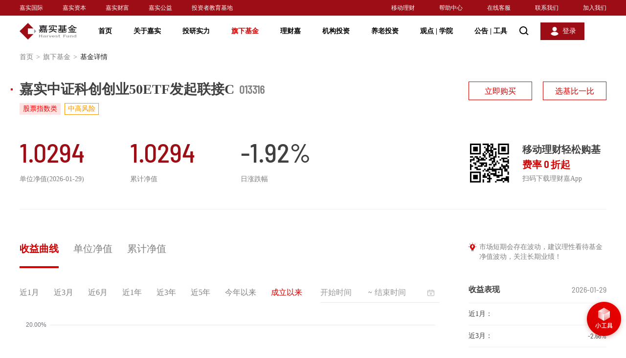

--- FILE ---
content_type: text/html;charset=UTF-8
request_url: http://www.jsfund.cn/main/fund/013316/fundRecord.shtml
body_size: 17770
content:
<!DOCTYPE html PUBLIC "-//W3C//DTD XHTML 1.0 Transitional//EN" "http://www.w3.org/TR/xhtml1/DTD/xhtml1-transitional.dtd">
<html xmlns="http://www.w3.org/1999/xhtml">
<head>
<meta name="viewport" content="initial-scale=1.0, maximum-scale=1.0, user-scalable=no" />
<meta http-equiv="Content-Type" content="text/html; charset=UTF-8" />
<meta http-equiv="X-UA-Compatible" content="IE=edge,chrome=1">
<meta  name="format-detection" content="telephone=no" />
<meta name="baidu-site-verification" content="code-z8AUMCn1uZ" />
<meta name="360-site-verification" content="20adb441172ea19b43d0647a714355a5" />
<meta name="sogou_site_verification" content="WSNesTp6sh"/>
<meta name="renderer" content="webkit">
<meta name="Keywords" content="嘉实热门基金,热门基金,基金理财,基金理财方法,基金估值" />
<meta name="Description" content="嘉实中证科创创业50ETF发起联接C(013316)担任基金经理。嘉实基金公司提供基金净值收益与基金的实时估值，便于您开户购买与及时掌握行情走势排名。" />
<title>【官网】嘉实中证科创创业50ETF发起联接C(013316)_热门基金投资理财方法-嘉实基金</title>

<link rel="stylesheet" type="text/css" href="/ws/css/style.css">
<link rel="stylesheet" type="text/css" href="/ws/css/style_add.css">
<link rel="stylesheet" type="text/css" href="/ws/css/swiper.min.css">
<link rel="stylesheet" type="text/css" href="/ws/css/idangerous.swiper2.7.6.css">
<script type="text/javascript" src="/ws/js/jquery-3.5.1.min.js"></script>
<script type="text/javascript" src="/ws/js/jquery-migrate-3.3.0.js"></script>
<script type="text/javascript" src="/ws/js/idangerous.swiper2.7.6.min.js"></script>
<link rel="stylesheet" type="text/css" href="/ws/css/style_mobile.css">
<script type="text/javascript" src="/ws/js/swiper.min.js"></script>
<script type="text/javascript" src="/ws/js/superslide.js"></script>
<link rel="stylesheet" type="text/css" href="/ws/css/style_mobile_add.css">
<!--节庆模式样式配置-->
<!--春节-->
<!--<link rel="stylesheet" type="text/css" href="/ws/css/model/cj_style.css">-->
<!--端午-->
<!--<link rel="stylesheet" type="text/css" href="/ws/css/model/dw_style.css">-->
<!--国庆-->
<!--<link rel="stylesheet" type="text/css" href="/ws/css/model/gq_style.css">-->
<!--中秋-->
<!--<link rel="stylesheet" type="text/css" href="/ws/css/model/zq_style.css">-->
<!--节庆模式样式配置-->
<script charset='UTF-8' src="https://static.jsfund.cn/lcj/zipfile/noshare/f6cf9971c38a4c7199ae4d5f33f42555/sensorsdata.min.js"></script>
<script>
	var sensors = window['sensorsDataAnalytic201505'];
	sensors.init({
  		server_url: 'https://uadata.jsfund.cn:8106/sa?project=production&token=schemaLimited-EJ4UNFsh',
        show_log:false,
		heatmap: {
			scroll_notice_map:'not_collect',
            custom_property: function (ele) {
                if (ele.getAttribute('sensors-name')) {
                    return {
                        sensors_name:!!window.ActiveXObject || "ActiveXObject" in window ? 'IE' : 'not IE'
                    }
                }
            }
		}   
	});
	sensors.quick('autoTrack');
</script>
<link rel="stylesheet" href="/ws/css/scrollBar.css">
<script src="/ws/js/scrollBar.js"></script>
<!-- <script type="text/javascript" src="/ws/scripts/utils/hChart/highstock.js"></script>
<script type="text/javascript" src="/ws/scripts/utils/hChart/highcharts-zh_CN.js"></script> -->
<script type="text/javascript">
    $(document).ready(function () {

        $(".header_search .btn").click(function () {
            $(this).hide().siblings(".btn2").show();
            $(".top_search_wp").fadeIn();
        });
        $(".header_search .btn2").click(function () {
            $(this).hide().siblings(".btn").show();
            $(".top_search_wp").fadeOut();
        });

        $(window).scroll(function () {
            if ($(window).scrollTop() > 50) {
                $('.header').addClass('fixed');
            } else {
                $('.header').removeClass('fixed');
            }
        });

        $(".weichart_info .link").hover(function(){
            $(this).toggleClass("on");
            $(this).siblings(".ly").fadeToggle();
        });

        $(".index_data .close").click(function () {
            $(".index_data").slideUp();
        });
        $(".time_select_layer").scrollBar();
      setTimeout(function () {
            var productAreds=$("#productInfo .ared");
                for(var i=0;i<productAreds.length;i++){ 
                    console.log( $("#productInfo .ared").eq(i).text().length);
                    var itemlength= $("#productInfo .ared").eq(i).text().length;
                    if(itemlength>8){
                        $("#productInfo .ared").css("font-size","46px")
                    }
                }
        },800);
      
    })
</script>
<style type="text/css">
    .data_table2 td sub{
        font-size: 10px !important;
    }
</style>
</head>
<body id="main_fund_funddetail">
<!--header start-->
<div id="headerContent">
    <div id="main_include_header">
<div class="header">
<div class="top_nav">
<div class="wrapfix">
	<ul class="left_nav">
		<li><a href="http://www.harvestglobal.com.hk/" target="_blank">嘉实国际</a></li>
		<li><a href="https://www.harvestcm.com/" target="_blank">嘉实资本</a></li>
		<li><a href="http://www.harvestwm.cn/" target="_blank">嘉实财富</a></li>
		<li><a href="http://jsgy.org.cn/home" target="_blank" >嘉实公益</a></li>
        <li><a href="https://edu.jsfund.cn/" target="_blank" >投资者教育基地</a></li>
	
	</ul>
	<ul class="right_nav">
		<li  class="qrcode"><a href="javascript:void(0);">移动理财</a></li>
		<li><a href="/main/CustomerServices/index.shtml" target="_blank">帮助中心</a></li>
		<li><a href="https://im.jsfund.cn/im-client/sign?sign=kYsCx2jsb2KxpESGUngSW8L7V4%2Bj%2B9sUpGJJIdYErrHHhs0pjGvklPGSFMFZ%2BoPuZWyl%2FeaM87w%2B%0A5b7mUH0NZppDURRPn8mYnLdy%2FMEAYJxi4tLBHB6ZjtFprxhce4iB" target="_blank" >在线客服</a></li>
		<li><a href="/main/AboutHarvest/ContactUs/index.shtml">联系我们</a></li>
		<li><a href="/main/AboutHarvest/JoinUs/index.shtml">加入我们</a></li>
					<div class="lcj_codelayer" style="display: none;">
				<i class="arrow"></i>
				<div class="pic"><img src="/plat_files/upload/png_upload/20210409/202104091617960328414.png" /></div>
				<p>理财嘉APP</p>
				<span>一站式专业基金理财</span>
			</div>

	</ul>
</div>
</div>
<div class="nav_box">
<div class="wrapfix" style="display:flex">
<div class="logo"><a href="javascript:void(0);"></a></div>

<div class="nav_list">
<ul>
<li><a href="/main/home/index.shtml">首页</a></li>
<li><a href="/main/AboutHarvest/KnowJiashi/index.shtml">关于嘉实</a></li>
<li><a href="/main/InvestmentResearch/InvestmentCapacity/index.shtml">投研实力</a></li>
<li><a href="/main/fund/index.shtml">旗下基金</a></li>
<li><a href="/main/finance/index.shtml">理财嘉</a></li>
<li><a href="/main/AgencyBusiness/index.shtml">机构投资</a></li>
<li><a href="/main/pensions/index.shtml">养老投资</a></li>
<li>
<a href="/main/InformationCenter/index.shtml">观点 <em>|</em> 学院</a>
</li>
<li>
<a href="javascript:void(0);">公告 <em>|</em> 工具</a>
</li>
</ul>
</div>
<a href="javascript:void(0);" class="search"></a>
<a href="javascript:void(0);" class="login"><span>登录</span></a>
</div>
<div class="nav_slide" data-index="1">
<div class="wrapfix">
<table border="0" cellspacing="0" cellpadding="0" width="100%">
<tr>
<th width="600">

<strong>关于嘉实</strong>
<p>
服务财富增长，助力产业腾飞。嘉实致力于成为中国领先，具有国际竞争力的资产管理集团
</p>
<a href="/main/AboutHarvest/KnowJiashi/index.shtml">认识嘉实</a>
</th>
<td>
<ul>
<!-- <li><a href="/main/AboutHarvest/ChairmanSpeech/index.shtml">董事长致辞</a></li> -->
<li><a href="/main/AboutHarvest/MangerPeople/index.shtml">管理人员信息</a></li>
<li><a href="/main/AboutHarvest/BrandHonor/index.shtml">荣誉奖项</a></li>
<li><a href="/main/AboutHarvest/SocialResponsibility/index.shtml">企业社会责任</a></li>
<li><a href="/main/AboutHarvest/MediaCoverage/index.shtml">媒体报道</a></li>
</ul>
</td>
</tr>
</table>
</div>
</div>
<div class="nav_slide" data-index="2">
<div class="wrapfix">
<table border="0" cellspacing="0" cellpadding="0" width="100%">
<tr>
<th width="600">
<strong>投研实力</strong>
<p>致力于积极的长期主义</p>
<a href="/main/InvestmentResearch/InvestmentCapacity/index.shtml">投研体系</a>
</th>
<td>
<ul>
<li><a href="/main/InvestmentResearch/StockSelection/index.shtml">精品股票</a></li>
<li><a href="/main/InvestmentResearch/Cornerstonefixation/index.shtml">基石固收</a></li>
<li><a href="/main/InvestmentResearch/Spueretf/index.shtml">超级ETF</a></li>
<li><a href="/main/InvestmentResearch/SustainableInvestment/index.shtml">ESG投资</a></li>
<li><a href="/main/InvestmentResearch/AssetAllocation/index.shtml">资产配置</a></li>
</ul>
</td>
</tr>
</table>
</div>
</div>
<div class="nav_slide" data-index="5">
<div class="wrapfix">
<table border="0" cellspacing="0" cellpadding="0" width="100%">
<tr>
<th width="600">
<strong>机构投资</strong>
<p>为全球机构客户提供综合金融解决方案</p>
<a href="/main/AgencyBusiness/index.shtml">机构投资主页</a>
</th>
<td>
<ul>
<li><a href="/main/AgencyBusiness/CorpFinancialServices/index.shtml">金融同业</a></li>
<li><a href="/main/AgencyBusiness/InsuranceBusiness/index.shtml">企业客户</a></li>
<li><a href="/main/AgencyBusiness/Asset/index.shtml">资管嘉</a></li>
</ul>
</td>
</tr>
</table>
</div>
</div>
<div class="nav_slide" data-index="6">
<div class="wrapfix">
<table border="0" cellspacing="0" cellpadding="0" width="100%">
<tr>
<th width="600">
<strong>养老投资</strong>
<p>
嘉实将养老金业务定位为长期战略业务，深度涉足包括主权财富和基本养老保险基金、企业/职业年金、养老目标基金在内的三大养老业务
</p>
<a href="/main/pensions/index.shtml">养老投资主页</a>
</th>
<td>
<ul>
<li><a href="/main/pensions/EndowmentInsuranceFund/index.shtml">主权财富与基本养老保险</a></li>
<li><a href="/main/pensions/AnnuityBusiness/index.shtml">企业/职业年金</a></li>
<li><a href="/main/pensions/PensionTargetFund/index.shtml">个人养老专区</a></li>
</ul>
</td>
</tr>
</table>
</div>
</div>
<div class="nav_slide" data-index="7">
<div class="wrapfix">
<table border="0" cellspacing="0" cellpadding="0" width="100%">
<tr>
<th width="600">
<strong>观点 <em>|</em> 学院</strong>
<p>聚焦行业动向，传递嘉实声音，你想知道的都在这里</p>
<a href="/main/InformationCenter/index.shtml">观点学院主页</a>
</th>
<td>
<ul>
<!-- <li><a href="/main/InformationCenter/PostdoctoralWorkstation/index.shtml">博士后科研工作站</a></li> -->
<li><a href="/main/InformationCenter/HarvestPointView/index.shtml">嘉实观点</a></li>
<li><a href="/main/InformationCenter/MarketPointView/index.shtml">理财学院</a></li>
<li><a href="/main/InformationCenter/VideoCenter/index.shtml">视频中心</a></li>
</ul>
</td>
</tr>
</table>
</div>
</div>
<div class="nav_slide" data-index="8">
<div class="wrapfix">
<table border="0" cellspacing="0" cellpadding="0" width="100%">
<tr>
<th width="600">
<strong>公告 <em>|</em> 工具</strong>
<p>你的实用工具箱，让投资变得更简单</p>
</th>
<td>
<ul>
<li><a href="/main/home/InformationDisclosure/index.shtml">信息披露</a></li>
<li><a href="/main/CustomerServices/SelfService/DownloadForm/index.shtml?tab=3">表单下载</a></li>
<li><a href="/main/fund/Gadgets/fundcompare/index.shtml">基金比较</a></li>
<!--<li><a href="/main/fund/Gadgets/estimation/index.shtml">净值估算</a></li>-->
<!--<li><a href="/main/fund/Gadgets/indexlight/index.shtml">指数宝</a></li>-->
<!--<li><a href="/main/fund/Gadgets/calculator/index.shtml">定投计算器</a></li>-->
<li><a href="/main/CustomerServices/SelfService/SoonOpenFund/index.shtml?tab=6">即将开放基金</a></li>
<li><a href="/main/CustomerServices/SelfService/Integrity/index.shtml?tab=7">廉洁从业</a></li>


</ul>
</td>
</tr>
</table>
</div>
</div>

<!--搜索框start-->
<div class="top_search_wp" style="top:64px;display: none;"  id="searchwp">
                <div class="wrapfix">
                    <div class="top_search">
                        <i class="icon"></i>
                        <input class="t1" type="text" placeholder="基金名称/代码/基金经理/关键词">
                        <a href="javascript:void(0);" class="btn">搜索</a>
                        <div class="query_ly01" style="display: none;" id="vagueSearchList">
                            <ul>
            
                            </ul>
                        </div>
                    </div>
                </div>
  </div> 
<!--搜索框end-->

</div>
</div>
</div>


<!-- 登录弹出框 -->
<div id="login_btn" style="display:none">
<div class="overlay_box"></div>
<div class="login_layer">
<a href="javascript:void(0)" class="login_close"></a>
<div class="login_tabnav01 clearfix">
<div class="item act"><span><a href="javascript:void(0);" id="pre_btn" >个人用户</a><em></em></span></div>
<div class="item"><span><a href="javascript:void(0);" id="org_btn" target="_blank" data-sensors-click sensors-name="机构用户">机构用户</a><em></em></span></div>
</div>
<!-- 个人用户 -->
<div id="per_select1" >
<div class="login_btn01">
<a href="https://e.jsfund.cn/lcj/trade/login" class="act">立即登录</a>
<a href="https://e.jsfund.cn/lcj/trade/register">30秒注册<em></em></a>
</div>
<ul class="login_code_list clearfix">
<li>
<img src="/ws/images/login_code01.png" alt="">
<p class="p1">嘉实理财嘉APP</p>
<p class="p2">一站式专业基金理财</p>
</li>
<li>
<img src="/ws/images/login_code02.png" alt="">
<p class="p1">嘉实基金服务号</p>
<p class="p2">最新资讯和账户服务</p>
</li>
</ul>
</div>
</div>
</div>
<!-- 登录弹出框 -->
<script type="text/javascript">
if (!!window.ActiveXObject || "ActiveXObject" in window){
$('#org_btn').attr('href','https://e.jsfund.cn/passportorgan')
} else{
$('#org_btn').attr('href','https://zgj-trade.jsfund.cn/#/online-transaction/login')
}
$(document).ready(function(){
//$(".login_tabnav01 .item").hover(function () {
//if($(this).hasClass("act")){
//$(this).siblings().removeClass("act");
//}else{
// $(this).addClass("act").siblings().removeClass("act");
//}
//});

$(".login_btn01 a").hover(function () {
if ($(this).hasClass("act")) {
$(this).siblings().removeClass("act");
} else {
$(this).addClass("act").siblings().removeClass("act");
}
});

var path = window.location.pathname;
if(path == '/main/home/index.shtml'||path=='/'){
if($(window).scrollTop()==0){
$('.header').removeClass('inner');
}
}

if(path == '/main/AboutHarvest/VideoCenter/detail.shtml'){
if($(window).scrollTop()==0){
$('.header').removeClass('inner');
}
}

if(path == '/main/home/index.shtml'){
$("#upgrade").hide();
}else{
$("#upgrade").show();
$(window).scroll(function(enevt){
if($(window).scrollTop()!=0){
//$("#upgradeBox").slideUp(200);
$("#upgradeBox").hide();
}
})

}
$("#upgradeBox .close").click(function(){
//$("#upgradeBox").slideUp(200);
$("#upgradeBox").hide();

})
$("#upgrade").click(function(){
//$("#upgradeBox").slideToggle(200);
$("#upgradeBox").show();
})
$("#idApp").hover(function(){
$(this).addClass("on");
$(".lcj_codelayer").stop().fadeIn();
},function(){
$(this).removeClass("on");
$(".lcj_codelayer").stop().fadeOut();
});


//判断结束
});
//网站地图JS入场效果
$("#website_btn0001").click(function () {
$("body").addClass("no_scroll");
$(".wap_maplayer").addClass("active");
});
$(".wap_maplayer .close").click(function () {
$("body").removeClass("no_scroll");
$(".wap_maplayer").removeClass("active");

});

$(".wap_map_item .out_list>li>a").click(function () {
if($(this).parent().has("ul").length){
$(this).parent().removeClass("hid").siblings().addClass("hid");
$(this).parent().find("ul").fadeIn(200).parent().siblings().find("ul").fadeOut(200);
}else {
$(".wap_map_item .out_list>li").removeClass("hid");
$(".wap_map_item .out_list>li").find("ul").fadeOut();
}
});

</script>

   <script src="https://tam.cdn-go.cn/aegis-sdk/latest/aegis.min.js"></script>
      <script>
        const aegis = new Aegis({
          id: '16pDJTlz1yeREmXaP6', // 上报 id
          reportApiSpeed: true, // 接口测速
          reportAssetSpeed: true, // 静态资源测速
          spa: true, // spa 应用页面跳转的时候开启 pv 计算
          hostUrl: 'https://aegis.qq.com/',
          beforeRequest: (res) => {
    		const { msg } = res.logs || {};
    		// 过滤没必要的上报内容
    		const ignoreMsg = msg.indexOf('ResizeObserver loop limit exceeded');
    		if (ignoreMsg > -1) {
        		return false;
   			 }
   			 return res;
  		}
        });
      </script>
</div>
<!--header end-->

<input id="product_id" value="1856" type="hidden" />
<input id="showusfundcode" type="hidden" value="000990,000989,000044,000341,013329"/>
<input id="etfspecialfundcode" type="hidden" value="159123,159129,520960,159501,159607,159613,159625,159638,159675,159683,159695,159741,159823,159831,159852,159875,159910,159918,159919,159922,512550,512600,512640,512750,515300,515680,515860,515960,516150,516550,517200,562800,562860,562880,588100,588200,588400,562850,159535,159351,159518,159661,588700,159502,562890,562820,159526,159561,159557,511960,159373,513830,562810,589300,588850,159221,159389,588670,159600,562870,520970,520620,520670"/>
<input id="etffundcode" type="hidden" value="159123,159613,159625,159638,159675,159683,159695,159831,159852,159875,159919,159922,512550,512600,512640,512750,515300,515680,515860,515960,516150,516550,517200,562800,562860,562880,588100,588400,562850,159535,159351,159661,562890,562820,159526,159221,159389,562870,562810,159129"/>
<input id="eftbothlistcode" type="hidden" value="159919,159922,159831"/>
<input id="riskpageurl" type="hidden" value="/main/a/20251211/484035.shtml"/>
  <input id="lcjbuyfundcode" type="hidden" value="017296,017319,017397,017327,017338,017250,017249"/>
<div class="page_main">
    <div class="local_address">
        <div class="wrapfix">
            <a href="/main/home/index.shtml">首页<em>></em></a>
            <a href="/main/fund/index.shtml">旗下基金<em>></em></a>
            <span>基金详情</span>
        </div>
    </div>
    <div class="index_data" style="display: none;">
        <div class="wrapfix">
            <ul class="_hq_ul">
                <li id="hq_str_s_sh000001">上证指数<strong class="ared"></strong><b class="ared"><i></i></b></li>
                <li id="hq_str_s_sz399001">深证指数<strong class="ared"></strong><b class="ared"><i></i></b></li>
                <li id="hq_str_s_sz399006">创业板<strong class="ared"></strong><b class="ared"><i></i></b></li>
            </ul>
            <a class="close" href="javascript:void(0);"></a>
        </div>
    </div>
    <div class="fund_recom_page" style="padding-top: 0px;">
    <div class="bg_box" id="bgBoxImg">
          
    </div>
	<div class="wrapfix">
		<div class="fund_recom_btn" id="fundRecomBtn" style="display: none;">
            <a href="javascript:void(0);"><img src="" alt=""><em></em><span></span></a>
        </div>
		<div id="fundRecomImg" style="display: none;">
			
		</div>
		<div class="fund_recom_video" id="fundRecomVideo" style="display: none;">
			<a href="javascript:void(0);" class="arrow-left"></a>
			<a href="javascript:void(0);" class="arrow-right"></a>
			<div class="recom_video_list">
				<ul class="swiper-wrapper">
					
				</ul>
				<div class="ban_dot"></div>
			</div>
		</div>
		<div class="fund_recom_img" id="fundRecomTitle" style="display: none;">
			<img src="/ws/images/fund_img03.png" alt="">
			<ul class="fund_recom_news clearfix">
				
			</ul>
		</div>
    <div class="main_cont">
                    <div class="product_data clearfix">
                <div class="left_box">
                    <div class="product_title">
                        <h2 id="product_title"><i class="ic_01" style="background: #CC101B"></i>嘉实中证科创创业50ETF发起联接C<em>013316</em></h2>
                        <div class="label">
                            <span id="product_type">股票指数类</span>
                        <div class="spel" id="fund_labeljson">
                </div>
                    <em id="risk_level" class="risk_ic02">
                        中高风险</em>
            </div>

    </div>
    <div id="productInfo" class="product_info clearfix">


    </div>
</div>

<div class="right_box">
    <div class="pd_opeabox" id="pd_opeabox">

    </div>
      <div class="download_code clearfix">
        <div class="img"> 
            <img src="/plat_files/upload/png_upload/20210409/202104091617962783983.png" alt="">						

</div>  
<div class="words">
  <p class="p1">移动理财轻松购基</p>
  <p class="p2">费率<span>0</span>折起</p>
  <p class="p3">扫码下载理财嘉App</p>
</div>
      </div>
</div>
</div>


<div class="product_detail clearfix">
    <div class="left_box">
                    <div class="pd_module">

                <ul id="fundChartType" class="tab_ul">
                    <li class="act nohb" data-type="1" style="display: none;"><a href="javaScript:void(0);" class="animate">收益曲线</a></li>
                    <li class="nohb" data-type="2" style="display: none;"><a href="javaScript:void(0);" class="animate">单位净值</a></li>
                    <li class="nohb" data-type="3" style="display: none;"><a href="javaScript:void(0);" class="animate">累计净值</a></li>
                      <!--<li class="nohb" data-type="4" style="display: none;"><a href="javaScript:void(0);" class="animate">净值估算</a></li>-->
                    <li class="act yeshb" data-type="5" style="display: none;"><a href="javaScript:void(0);"
                                                                                  class="animate">七日年化</a></li>
                    <li class="yeshb" data-type="6" style="display: none;"><a href="javaScript:void(0);"
                                                                              class="animate">万份收益</a></li>
                </ul>
                <div id="fundChartTime" class="pd_tabcont">
                    <div class="filter_date1">
                        <input id="start_time" class="t1" type="text" placeholder="开始时间">
                        <span class="line">~</span>
                        <input id= "end_time" class="t1" type="text" placeholder="结束时间">
                        <i class="icon"></i>
                    </div>
                    <div class="chart_switch">
                        <span data-type="1">近1月</span>
                        <span data-type="2">近3月</span>
                        <span data-type="3">近6月</span>
                        <span data-type="4">近1年</span>
                        <span data-type="5">近3年</span>
                        <span data-type="6">近5年</span>
                        <span data-type="7">今年以来</span>
                        <span class="act" data-type="8">成立以来</span>
                    </div>
                    <div class="clearfix" id="attach" style="display: none;">
                        <div class="weichart_info">
                            <span class="link animate">微信公众号</span>
                            <div class="ly" style="display: none;">
                                <i class="arrow"></i>
                                <div class="pic"><img src="/plat_files/upload/png_upload/20210409/202104091617962687111.png" /></div>
                                <p>微信公众号：嘉实基金</p>
                                <em>轻松关注，重要通知不错过</em>
                            </div>
                        </div>
                        <div class="chart_info1">
                            <span>实时估值：<strong class="ared"></strong></span>
                            <span>估值涨幅：<strong class="ared"></strong></span>
                            <span><strong></strong></span>
                        </div>
                    </div>

                    <div class="chart_imgbox1" style="width: 858px; height: 400px;"><!--<img src="/ws/images/chart_img01.png" />-->
                        <div id="container" style="height: 380px;"></div>
                        <div id="chart_no_data" class="compare_no_data" style="display: none;"><img src="/ws/images/compare_no_data.png" alt="">
                            <p class="p1">暂无数据</p>
                        </div>
                    </div>
                    <p class="imp_tips" style="display: none;">免责声明：净值估算在每个交易日
                        9:30-15:00
                    盘中实时更新，不对应基金的实际价值，也不代表投资者实际交易价格。基金申购赎回严格遵循未知价原则，即基金申购赎回价格以受理申请当日收市后计算的基金份额净值为基准进行计算。如遇基金分红，当日净值估算可能和收市后正式发布的净值存在一定差异。您可在收市后关注净值披露信息。净值估算仅供参考。</p>
                </div>


            </div>

        <div class="pd_module">
            <ul id="product_tab" class="tab_ul">
                <li style="display: none;"><a href="javaScript:void(0);" class="animate">基金特色</a></li>
        <li class="act"><a href="javaScript:history.replaceState({},'','/main/fund/013316/fundManager.shtml')" class="animate">基金经理</a></li>
        <li><a href="javaScript:history.replaceState({},'','/main/fund/013316/fundRecord.shtml')" class="animate">基金档案</a></li>
        <li><a href="javaScript:history.replaceState({},'','/main/fund/013316/fundRate.shtml')" class="animate">基金费率</a></li>
        <li><a href="javaScript:history.replaceState({},'','/main/fund/013316/fundHolding.shtml')" class="animate">持仓情况</a></li>
        <li><a href="javaScript:history.replaceState({},'','/main/fund/013316/fundNav.shtml')" class="animate">基金净值</a></li>
        <li><a href="javaScript:history.replaceState({},'','/main/fund/013316/fundAnn.shtml')" class="animate">产品公告</a></li>
        <li><a href="javaScript:history.replaceState({},'','/main/fund/013316/fundSaleOrg.shtml')" class="animate">销售机构</a></li>
    </ul>


    <div class="pd_tabcont" id="fundDetailsList0" style="display: none;">
        <div class="detail_img"><img src="" /></div>
    </div>

    <div class="pd_tabcont" id="fundDetailsList1" >
        <div class="sub_tabnav">
            <ul>
                <li class="act"><a class="animate" href="javaScript:void(0);">基金经理</a></li>
                <li><a class="animate" href="javaScript:void(0);">管理人投资回顾与展望</a></li>
                
            </ul>
        </div>
        <div class="sub_tabcont sub_tabcont1">
            <div class="pd_detail_box">
            </div>
        </div>
        <div class="sub_tabcont sub_tabcont2" style="display: none;">
            <div class="pd_detail_box">
                <div class="pd_detail_tit">
                    <h3><i class="ic_01"></i>回顾与展望</h3>
                </div>
                <div class="detail_info">
                    <p class="text_indent"></p>
                </div>
            </div>
        </div>
        <!--huangkun 2021/2/20 添加了历任基金经理-->
        <div class="sub_tabcont sub_tabcont3" style="display: none;">
            <div class="pd_detail_box">
                <div class="pd_detail_tit">
                    <h3><i class="ic_01"></i>历任基金经理</h3>
                </div>
                <div class="data_table2">
                    <table class="lr_str3" border="0" width="100%" cellpadding="0" cellspacing="0">
                        <tbody>
                        <tr>
                            <th>基金经理</th>
                            <th>起始日期</th>
                            <th>截止日期</th>
                        </tr>
                        </tbody>
                        <!--huangkun 2021/2/21 查询历史基金经理-->
                        <tbody id="queryHistoryManagerList">

                        </tbody>
                    </table>
                </div>
            </div>
        </div>
    </div>
    <div class="pd_tabcont" id="fundDetailsList2" style="display: none;">
        <div class="sub_tabnav">
            <ul>
                <li class="act"><a class="animate" href="javaScript:void(0);">基金详情</a></li>
                <li style="display: none;"><a class="animate" href="javaScript:void(0);">风险提示函</a></li>
            </ul>
        </div>
        <div class="sub_tabcont sub_tabcont1">
            <div class="link_list" id="pcfDiv" style="display: none;">
                <a href="javaScript:void(0);" target="_blank" id="pcfMoney">实物申赎清单</a>
                <a href="javaScript:void(0);" target="_blank" id="pcfList">场内申赎清单</a>
                <a href="http://www.jsfund.cn/Services/cn/jsp/buquan/ETF_Login.jsp" target="_blank"
                   id="pcfCouponList">场内申赎补券信息查询</a>
                <a href="javaScript:void(0);" target="_blank" id="collectionCouponList">集合申购清单</a>
            </div>
            <div class="pd_detail_box mt40">
                <div class="pd_detail_tit">
                    <h3><i class="ic_01"></i>基本信息</h3>
                </div>
                <div class="data_table2">
                    <table class="lr_str2" border="0" width="100%" cellpadding="0" cellspacing="0">
                        <tr>
                            <th width="18%">基金全称</th>
                            <td width="32%" id="tem_name">--</td>
                            <th width="18%">运作方式</th>
                            <td width="32%" id="run_way">--</td>
                        </tr>
                        <tr>
                            <th>基金简称</th>
                            <td id="tem_abbr">--</td>
                            <th>成立日期</th>
                            <td id="tem_start">--</td>
                        </tr>
                        <tr>
                            <th>基金代码</th>
                            <td id="tem_code">--</td>
                            <th>资产净值</th>
                            <td id="tem_zcjz">--</td>
                        </tr>
                        <tr>
                            <th>基金类型</th>
                            <td id="tem_type">--</td>
                            <th>最新份额</th>
                            <td id="tem_scale">--</td>
                        </tr>
                        <tr>
                            <th>风险等级</th>
                            <td id="tem_risk">--</td>
                            <th>基金管理人</th>
                            <td id="tem_manage">--</td>
                        </tr>
                        <tr>
                            <th>基金经理</th>
                            <td id="tem_manager">--</td>
                            <th>基金托管人</th>
                            <td id="tem_custodian">--</td>
                        </tr>
                    </table>
                </div>
            </div>
            <div class="pd_detail_box mt40">
                <div class="pd_detail_tit">
                    <h3><i class="ic_01"></i>业绩比较基准</h3>
                </div>
                <div class="detail_info">
                    <p id="floating_income_rate">--</p>
                </div>
            </div>
            <div class="pd_detail_box mt40">
                <div class="pd_detail_tit">
                    <h3><i class="ic_01"></i>投资目标</h3>
                </div>
                <div class="detail_info">
                    <p id="invest_objective">--</p>
                </div>
            </div>
            <div class="pd_detail_box mt40">
                <div class="pd_detail_tit">
                    <h3><i class="ic_01"></i>投资范围</h3>
                </div>
                <div class="detail_info">
                    <p id="invest_scope">--</p>
                </div>
            </div>
            <div class="pd_detail_box mt40">
                <div class="pd_detail_tit">
                    <h3><i class="ic_01"></i>投资策略</h3>
                </div>
                <div class="detail_info">
                    <p id="invest_strategy">--</p>
                </div>
            </div>
        </div>
        <div class="sub_tabcont sub_tabcont2" style="display: none;">
            <div class="pd_detail_box">
                <div class="pd_detail_tit">
                    <h3><i class="ic_01"></i>风险提示函</h3>
                </div>
                <div class="detail_info">
                    <p class="text_indent" id="risk_tips">--</p>
                </div>
            </div>
        </div>
    </div>



    <div class="pd_tabcont" id="fundDetailsList3" style="display: none;">
        <div class="sub_tabnav">
            <ul>
                <li class="act"><a class="animate" href="javascript:void(0);">基金费率</a></li>
                <li><a class="animate" href="javascript:void(0);">基金转换</a></li>
            </ul>
        </div>
        <div class="sub_tabcont" id="fundRate1">
			<div class="pd_detail_box pd_detail_box0">
                     <div class="pd_detail_tit">
                                <h3><i class="ic_01"></i>认购费率</h3>
                     </div>
                     <div class="detail_info">
                               
                     </div>
             </div> 
            <div class="pd_detail_box pd_detail_box1">
                <div class="pd_detail_tit">
                    <h3><i class="ic_01"></i>申购费率</h3>
                </div>
                <div class="detail_info">

                </div>
            </div>
            <div class="pd_detail_box mt40 pd_detail_box2">
                <div class="pd_detail_tit">
                    <h3><i class="ic_01"></i>赎回费率</h3>
                </div>
                <div class="detail_info">



                </div>
            </div>
            <div class="pd_detail_box mt40 pd_detail_box3">
                <div class="pd_detail_tit">
                    <h3><i class="ic_01"></i>转换费用</h3>
                </div>
                <div class="detail_info">
                    <p>1、基金转换是指投资者可将其持有的本公司旗下某只开放式基金的全部或部分基金份额，通过代销机构、本公司直销柜台及网上直销转换为本公司管理的另一只开放式基金的份额。</p>
                    <p>2、具体转换费用可参见
                        <a href="/main/fund/noticedetails.shtml?adId=197835" class="fund_ad" target="_blank">嘉实基金公告</a></p>
                </div>
            </div>
            <div class="pd_detail_box mt40 pd_detail_box5 mg_fee_dev">
                <div class="pd_detail_tit">
                    <h3><i class="ic_01"></i>管理费率 <span class="fr" ><a id="mgFeeDescBtn"  style="color: blue">详细说明 </a> </span></h3>

                </div>
                <div class="detail_info">

                </div>
            </div>
            <div class="pd_detail_box mt40 pd_detail_box4">
                <div class="pd_detail_tit">
                    <h3><i class="ic_01"></i>运作费用</h3>
                </div>
                <div class="detail_info">
                    <div class="data_table2">
                        <table border="0" width="100%" cellpadding="0" cellspacing="0">
                            <tr>
                                <th width="25%">管理费率</th>
                                <th width="">托管费率</th>
                                <th width="">销售服务费率</th>
                                <th width="">指数使用费</th>
                            </tr>
                            <tr>
                                <td id="tgFee">--</td>
                                <td id="glFee">--</td>
                                <td id="xsFee">--</td>
                                <td id="zsFee">--</td>
                            </tr>
                        </table>
                    </div>
                </div>
            </div>
            <div class="wx_tipbox mt40">
                <h5>温馨提示：</h5>
                <p>1、基金销售机构可以在不违反法律法规规定及基金合同约定的情形下根据市场情况制定基金促销计划，定期或不定期地开展基金促销活动。</p>
                <p>
                    2、工作日的当日交易申请至15:00截止（认购除外，认购交易当日截止时间以相关公告为准），工作日当日交易截止时间后及非工作日提交的交易申请按下一个工作日的申请处理。海外基金申购和赎回交易申请将于T+2日确认，交易确认结果可于T+3日及之后查询，其他交易申请将于T+1日确认，交易确认结果可于T+2日及之后查询。</p>
                <p>3、以上内容仅供参考，具体以嘉实基金官网发布的<a href="/main/home/InformationDisclosure/index.shtml" target="_blank" class="fund_ad">相关公告</a>为准。或致电嘉实客服热线<a
                        href="javaScript:void(0);">400-600-8800</a></p>
            </div>
        </div>
        <div class="sub_tabcont" id="fundRate2" style="display:none">
            <div class="pd_detail_box">
                <div class="pd_detail_tit">
                    <h3><i class="ic_01"></i>基金转换</h3>
                </div>
                <div class="detail_info black">
                    <p class="text_indent">基金转换率说明：基金的转换费率=转出基金的赎回费+转出与转入基金申购费补差。</p>
                    <p class="text_indent">赎回费用：转出基金的赎回费率按持有年限递减，具体各基金的赎回费率请参照各基金的招募说明书或在基金购买信息（费率表）页面查询。</p>
                    <p class="text_indent">转出与转入基金申购费补差：转入基金申购费率减去转出基金申购费率，具体各基金转换费计算方法因基金公司的不同规定率有差异。</p>
                </div>
            </div>
            <div class="pd_detail_box mt40">
                <div class="pd_detail_tit">
                    <h3><i class="ic_01"></i>可转入主动股票类基金</h3>
                </div>
                <div class="detail_info">
                    <div class="fund_table profit_table">
                        <table cellspacing="0" cellpadding="0">
                            <tbody>
                            <tr>
                                <th>  </th>
                                <th class="title_name">基金名称/代码</th>
                                <th width="12%">单位净值</th>
                                <th width="12%">累计净值</th>
                                <th width="8%">日涨跌</th>
                                <th width="8%">今年以来</th>
                                <th width="8%">近1月</th>
                                <th width="8%">近3月</th>
                                <th width="8%">近1年</th>
                                <th class="th_opea">操作</th>
                            </tr>
                            </tbody>
                            <tbody id="queryConvertibleStockFund">

                            </tbody>
                        </table>
                    </div>
                </div>
            </div>
            <div class="pd_detail_box mt40">
                <div class="pd_detail_tit">
                    <h3><i class="ic_01"></i>可转入其他类基金</h3>
                </div>
                <div class="detail_info">
                    <div class="fund_table profit_table">
                        <table cellspacing="0" cellpadding="0">
                            <tbody>
                            <tr>
                                <th> </th>
                                <th class="title_name">基金名称/代码</th>
                                <th width="12%">单位净值</th>
                                <th width="12%">累计净值</th>
                                <th width="8%">日涨跌</th>
                                <th width="8%">今年以来</th>
                                <th width="8%">近1月</th>
                                <th width="8%">近3月</th>
                                <th width="8%">近1年</th>
                                <th class="th_opea">操作</th>
                            </tr>
                            </tbody>
                            <tbody id="queryConvertibleMixFund">

                            </tbody>
                        </table>
                    </div>
                </div>
            </div>
            <div class="pd_detail_box mt40">
                <div class="pd_detail_tit">
                    <h3><i class="ic_01"></i>可转入股票指数类基金</h3>
                </div>
                <div class="detail_info">
                    <div class="fund_table profit_table">
                        <table cellspacing="0" cellpadding="0">
                            <tbody>
                            <tr>
                                <th> </th>
                                <th class="title_name">基金名称/代码</th>
                                <th width="12%">单位净值</th>
                                <th width="12%">累计净值</th>
                                <th width="8%">日涨跌</th>
                                <th width="8%">今年以来</th>
                                <th width="8%">近1月</th>
                                <th width="8%">近3月</th>
                                <th width="8%">近1年</th>
                                <th class="th_opea">操作</th>
                            </tr>
                            </tbody>
                            <tbody id="queryConvertibleIndexFund">

                            </tbody>
                        </table>
                    </div>
                </div>
            </div>
            <div class="pd_detail_box mt40">
                <div class="pd_detail_tit">
                    <h3><i class="ic_01"></i>可转入债券类基金</h3>
                </div>
                <div class="detail_info">
                    <div class="fund_table profit_table">
                        <table cellspacing="0" cellpadding="0">
                            <tbody>
                            <tr>
                                <th> </th>
                                <th class="title_name">基金名称/代码</th>
                                <th width="12%">单位净值</th>
                                <th width="12%">累计净值</th>
                                <th width="8%">日涨跌</th>
                                <th width="8%">今年以来</th>
                                <th width="8%">近1月</th>
                                <th width="8%">近3月</th>
                                <th width="8%">近1年</th>
                                <th class="th_opea">操作</th>
                            </tr>
                            </tbody>
                            <tbody id="queryConvertibleBondFund">

                            </tbody>
                        </table>
                    </div>
                </div>
            </div>
            <div class="pd_detail_box mt40">
                <div class="pd_detail_tit">
                    <h3><i class="ic_01"></i>可转入货币类基金</h3>
                </div>
                <div class="detail_info">
                    <div class="fund_table profit_table">
                        <table cellspacing="0" cellpadding="0">
                            <tbody>
                            <tr>
                                <th> </th>
                                <th class="title_name">基金名称/代码</th>
                                <th width="12%">万份收益</th>
                                <th width="12%">七日年化</th>
                                <th width="13.2%">今年以来</th>
                                <th width="13.2%">过去一年</th>
                                <th width="13.2%">成立以来</th>
                                <th class="th_opea">操作</th>
                            </tr>
                            </tbody>
                            <tbody id="queryConvertibleMoneyFund">

                            </tbody>
                        </table>
                    </div>
                </div>
            </div>
        </div>
    </div>


    <div class="pd_tabcont" id="fundDetailsList4" style="display:none;">
        <div class="sub_tabnav">
            <ul>
                <li class="act"><a class="animate" href="javascript:void(0);">资产配置</a></li>
                <li><a class="animate" href="javascript:void(0);">行业分布</a></li>
                <li><a class="animate" href="javascript:void(0);">股票持仓</a></li>
                <li><a class="animate" href="javascript:void(0);">债券持仓</a></li>
            </ul>
        </div>
        <div class="sub_tabcont" id="positionSituationList1">
            <div class="pd_detail_box">
                <div class="time_select">
                    统计时间：<span class="value"><i></i></span>
                    <div class="time_select_layer" style="display: none;">
                        <ul class="list">

                        </ul>
                    </div>
                </div>
                <div class="pd_detail_tit">
                    <h3><i class="ic_01"></i>资产配置<span></span></h3>
                </div>
                <div class="mt20 clearfix" id="assetAllocationDetails">
                    <div class="chart_imgbox2" id="pieChart1"></div>
                    <div class="chart_info2">
                        <table border="0" width="100%" cellpadding="0" cellspacing="0">
                            <tbody>
                            <tr>
                                <th class="first">资产分布</th>
                                <th>金额(元)</th>
                                <th>占总资产比例(％)</th>
                                <th class="last">较上期</th>
                            </tr>
                            </tbody>
                            <tbody id="assetAllocationList">

                            </tbody>
                        </table>
                    </div>
                </div>
            </div>
        </div>
        <div class="sub_tabcont" id="positionSituationList2" style="display: none;">
            <div class="pd_detail_box">
                <div class="time_select">
                    统计时间：<span class="value"><i></i></span>
                    <div class="time_select_layer" style="display: none;">
                        <ul class="list">

                        </ul>
                    </div>
                </div>
                <div class="pd_detail_tit">
                    <h3><i class="ic_01"></i>行业分布<span></span></h3>
                </div>
                <div class="mt20 clearfix">
                    <div class="chart_imgbox3" id='pieChart2'></div>
                    <div class="chart_info3">
                        <ul class="two clearfix" id='pieChart2List'>

                        </ul>
                    </div>
                </div>
                <div class="data_table2 mt40">
                    <table border="0" width="100%" cellpadding="0" cellspacing="0">
                        <tbody>
                        <tr>
                            <th width="37%">行业名称</th>
                            <th width="24%">市值（万元）</th>
                            <th width="24%">占基金净值比例(％)</th>
                            <th width="15%">较上期</th>
                        </tr>
                        </tbody>
                        <tbody id="ndustryDistribution">

                        </tbody>
                    </table>
                </div>
            </div>
        </div>
        <div class="sub_tabcont" id="positionSituationList3" style="display: none;">
            <div class="pd_detail_box">
                <div class="time_select">
                    指定季度行业配置：<span class="value"><i></i></span>
                    <div class="time_select_layer" style="display: none;">
                        <ul class="list">

                        </ul>
                    </div>
                </div>
                <div class="pd_detail_tit">
                    <h3><i class="ic_01"></i>十大重仓股票<span></span></h3>
                </div>
                <div class="mt20 clearfix">
                    <div class="chart_imgbox3" id="pieChart3"></div>
                    <div class="chart_info3">
                        <ul class="two clearfix" id="pieChart3List">

                        </ul>
                    </div>
                </div>
                <div class="data_table2 mt40">
                    <div class="table_top_tit">
                        <span class="info">数据取自【基金最新季报】报告日期：2020-06-30</span>
                        <h5>2020年2季度重仓股票明细</h5>
                    </div>
                    <table border="0" width="100%" cellpadding="0" cellspacing="0">
                        <tbody>
                        <tr>
                            <th width="12%">股票代码</th>
                            <th width="23%">股票名称</th>
                            <th width="17%">持股数量（股）</th>
                            <th width="17%">市值（万元）</th>
                            <th width="17%">占总资产比例</th>
                            <th width="14%">较上期</th>
                        </tr>
                        </tbody>
                        <tbody id="heavyPositionsList">

                        </tbody>
                    </table>
                </div>
            </div>
            <div class="pd_detail_box mt40" id="changesInShareholding">
                <div class="pd_detail_tit">
                    <h3><i class="ic_01"></i>持股变动<span></span></h3>
                </div>
                <div class="clearfix">
                    <div class="time_select">
                        指定报告时间：<span class="value"><i></i></span>
                        <div class="time_select_layer" style="display: none;">
                            <ul class="list">

                            </ul>
                        </div>
                    </div>
                    <ul class="spel_tabnav">
                        <li class="act"><a class="animate" href="javascript:void(0);">累计买入</a></li>
                        <li><a class="animate" href="javascript:void(0);">累计卖出</a></li>
                    </ul>
                </div>
                <div class="">
                    <div class="table_top_tit">

                    </div>
                    <div id="changesInShareholdingList">

                    </div>
                </div>
            </div>
        </div>
        <div class="sub_tabcont" id="positionSituationList4" style="display: none;">
            <div class="pd_detail_box">
                <div class="time_select">
                    统计时间：<span class="value"><i></i></span>
                    <div class="time_select_layer" style="display: none;">
                        <ul class="list">

                        </ul>
                    </div>
                </div>
                <div class="pd_detail_tit">
                    <h3><i class="ic_01"></i>五大重仓债券<span></span></h3>
                </div>
                <div class="data_table2">
                    <table border="0" width="100%" cellpadding="0" cellspacing="0">
                        <tbody>
                        <tr>
                            <th>债券代码</th>
                            <th>债券简称</th>
                            <th>数量（张）</th>
                            <th>持仓市值（万元）</th>
                            <th>占净值比例（%）</th>
                        </tr>
                        </tbody>
                        <tbody id="fiveLargePositionsList">

                        </tbody>
                    </table>
                </div>
            </div>
            <div class="pd_detail_box mt40">
                <div class="pd_detail_tit">
                    <h3><i class="ic_01"></i>券种组合</h3>
                </div>
                <div class="clearfix">
                    <div class="chart_imgbox2" id="pieChart4"></div>
                    <div class="chart_info2">
                        <table border="0" width="100%" cellpadding="0" cellspacing="0">
                            <tbody>
                            <tr>
                                <th class="first">资产分布</th>
                                <th>金额(元)</th>
                                <th>占总资产比例(％)</th>
                                <th class="last">较上期</th>
                            </tr>
                            </tbody>
                            <tbody id="portfolioOfSecuritiesList">


                            </tbody>
                        </table>
                    </div>
                </div>
            </div>
        </div>
    </div>

    <div class="pd_tabcont" id="fundDetailsList5" style="display: none;">
        <div class="sub_tabnav">
            <ul>
                <li class="act"><a class="animate" href="javascript:void(0);">历史净值</a></li>
                <li><a class="animate" href="javascript:void(0);">分红/拆分</a></li>
                <li id="beforeTran" style="display: none;"><a class="animate" href="javascript:void(0);">转型前历史收益</a></li>
            </ul>
        </div>
        <div class="sub_tabcont" id="netFundValueList1">
            <div class="pd_detail_box">
                <div class="pd_detail_tit clearfix">
                    <div class="filter_date1 fr">
                        <input class="t1" type="text" placeholder="开始时间" id="fund_start2" readonly style="cursor: pointer;">
                        <span class="line">~</span>
                        <input class="t1" type="text" placeholder="结束时间" id="fund_end2" readonly style="cursor: pointer;">
                        <i class="icon"></i>
                    </div>
                    <h3><i class="ic_01"></i>历史净值</h3>
                </div>
                <div id="historicalNavList">

                </div>
                <div class="export_wrap" id='exportWrap' style="display: none;"><a style="top:-60px;" class="export_link" href="javascript:void(0);">导出数据</a></div>
            </div>
        </div>
        <div class="sub_tabcont" id="netFundValueList2" style="display: none;">
            <div class="pd_detail_box">
                <div class="pd_detail_tit">
                    <h3><i class="ic_01"></i>分红记录</h3>
                </div>
                <div class="data_table2">
                    <table border="0" width="100%" cellpadding="0" cellspacing="0">
                        <tbody>
                        <tr>
                            <th width="12%">年份</th>
                            <th width="22%">权益登记日</th>
                            <th width="22%">除息日</th>
                            <th width="22%">每10份分红(元)</th>
                            <th width="22%">分红发放日</th>
                        </tr>
                        </tbody>
                        <tbody id="dividendRecordsList">

                        </tbody>
                    </table>
                </div>
            </div>
            <div class="pd_detail_box mt40">
                <div class="pd_detail_tit">
                    <h3><i class="ic_01"></i>拆分记录</h3>
                </div>
                <div class="data_table2">
                    <table border="0" width="100%" cellpadding="0" cellspacing="0">
                        <tbody>
                        <tr>
                            <th width="25%">拆分日期</th>
                            <th width="25%">权益登记日</th>
                            <th width="25%">拆分后净值</th>
                            <th width="25%">拆分比例</th>
                        </tr>
                        <tr>
                            <td colspan="4">
                                <span class="no_data01">暂无拆分记录</span>
                            </td>
                        </tr>
                        </tbody>
                    </table>
                </div>
            </div>
        </div>
        <div class="sub_tabcont" id="netFundValueList3" style="display: none;">
            <div class="pd_detail_box">
                <div class="pd_detail_tit clearfix">
                    <div class="filter_date1 fr">
                        <input class="t1" type="text" placeholder="开始时间" id="fund_start3" readonly style="cursor: pointer;">
                        <span class="line">~</span>
                        <input class="t1" type="text" placeholder="结束时间" id="fund_end3" readonly style="cursor: pointer;">
                        <i class="icon"></i>
                    </div>
                    <h3><i class="ic_01"></i>转型前历史收益</h3>
                </div>
                <div id="beforeHistoricalList">

                </div>
                <div class="export_wrap" id='beforeExportWrap' style="display: none;"><a style="top:-60px;" class="export_link" href="javascript:void(0);">导出数据</a></div>
            </div>
        </div>
    </div>

    <div class="pd_tabcont" id="fundDetailsList6" style="display: none;">
        <div class="pd_filter">
            <div class="filter_search1">
                <i class="icon"></i>
                <input class="t1" type="text" placeholder="请输入关键词" id="fundAnnounKey">
                <a id="fundAnnounSearch" href="javascript:void(0);" class="btn">搜索</a>
            </div>
            <div class="filter_box1 clearfix">
                <div class="filter_date1">
                    <input class="t1" type="text" placeholder="开始时间" readonly style="cursor: pointer;"
                           id="fund_start">
                    <span class="line">~</span>
                    <input class="t1" type="text" placeholder="结束时间" readonly style="cursor: pointer;"
                           id="fund_end">
                    <i class="icon"></i>
                </div>
                <ul class="filter_list1">
                    <li><a href="javascript:void(0);">近一年</a></li>
                    <li><a href="javascript:void(0);">近3年</a></li>
                    <li><a href="javascript:void(0);">近5年</a></li>
                    <li class="act"><a href="javascript:void(0);">全部</a></li>
                </ul>
            </div>
        </div>
        <div class="sub_tabnav">
            <ul>
                <li class="act"><a class="animate" href="javascript:void(0);">全部</a></li>
                <li><a class="animate" href="javascript:void(0);">发行文件</a></li>
                <li><a class="animate" href="javascript:void(0);">定期公告</a></li>
                <li><a class="animate" href="javascript:void(0);">临时公告</a></li>
                <li><a class="animate" href="javascript:void(0);">其它公告</a></li>
            </ul>
        </div>
        <div class="sub_tabcont" id="productAnnouncementList">

        </div>
    </div>

    <div class="pd_tabcont" id="fundDetailsList7" style="display: none;">
        <div class="sub_tabnav">
            <ul>
                <li class="act"><a class="animate" href="javascript:void(0);">销售机构</a></li>
            </ul>
        </div>
        <div class="sub_tabcont" id="salesOrganizationList1">
            <div class="pd_detail_box">
                <div class="pd_detail_tit">
                    <h3 class="img"><img src="/ws/images/sub_icon06.png">理财嘉</h3>
                </div>
                <ul class="lcj_linklist clearfix">
                    <li>
                        <div class="libox">
                            <h5>PC端</h5>
                            <p>购基0折起</p>
                            <div class="pc_link"><a target="_blank" href="https://e.jsfund.cn/lcj/trade/login">https://e.jsfund.cn</a>
                            </div>
                            <a target="_blank" class="link" href="https://e.jsfund.cn/lcj/trade/login">立即登录</a>
                        </div>
                    </li>
                    <li>
                        <div class="libox">
                            <h5>移动端</h5>
                            <p>随时随地享理财</p>
																	<div class="pic"><img src="/plat_files/upload/png_upload/20210409/202104091617962783983.png"></div>
										<a class="link" href="javascript:void(0);">扫一扫下载</a>

							<!-- <div class="pic"><img src="/ws/images/app_code.png"></div>
                            <a class="link" href="javascript:void(0);"></a> -->
                        </div>
                    </li>
                    <li>
                        <div class="libox">
                            <h5>微信端</h5>
                            <p>陪伴您的理财助手</p>
							 										<div class="pic"><img src="/plat_files/upload/png_upload/20210409/202104091617962687111.png"></div>
										<a class="link" href="javascript:void(0);">微信扫一扫关注</a>

                            
                        </div>
                    </li>
                </ul>
            </div>
            <div class="pd_detail_box mt40">
                <a class="download_link fr"
                   href="/main/CustomerServices/SelfService/DownloadForm/index.shtml?tab=3">表单下载</a>
                <div class="pd_detail_tit">
                    <h3 class="img"><img src="/ws/images/sub_icon07.png">直销柜台</h3>
                </div>
                <div class="zx_counter">
                    <ul>
                        <li><i class="ic01"></i>北京市丰台区丽泽路16号院4号楼汇亚大厦12层</li>
                        <li class="tel"><i class="ic02"></i>400-600-8800</li>
                    </ul>
                    <div class="cont"><img src="https://static.jsfund.cn/lcj/zipfile/noshare/43ed5d320bca4e489bbba7f601c0a254/zx_img01.png"></div>
                </div>
            </div>
            <div class="pd_agency_list">
                <div class="detail_info mt30" id="bankList">
                    <h3>银行</h3>
                    <ul class="dx_cplist clearfix">

                    </ul>
                </div>
                <div class="detail_info mt40" id="securitiesCompanyList">
                    <h3>证券公司</h3>
                    <ul class="dx_cplist clearfix">

                    </ul>
                </div>
                <div class="detail_info mt40" id="salesAgencyList">
                    <h3>第三方销售机构</h3>
                    <ul class="dx_cplist clearfix">

                    </ul>
                </div>
            </div>
        </div>
    </div>



</div>


</div>
<div class="right_box" id="right_box2">
            <p class="pd_imptips">市场短期会存在波动，建议理性看待基金净值波动，关注长期业绩！</p>

    <div class="pd_right_module pd_right_module1">

    </div>





</div>
</div>

</div>
</div>
</div>
</div>

<!--footer start-->
<div id="footerContent">
    <div class="footer" id="main_include_footer">
<div class="wrapfix">
<div class="service_box">
<div class="qrcode">
<ul>
<li>
<span><img src="/plat_files/upload/png_upload/20210409/202104091617962783983.png"/></span>
<p>理财嘉app</p>
</li>

<li>
<span><img src="/plat_files/upload/png_upload/20210409/202104091617962738957.png"/></span>
<p>官方微博</p>
</li>

<li>
<span><img src="/plat_files/upload/png_upload/20210409/202104091617962687111.png"/></span>
<p>官方微信</p>
</li>


</ul>
</div>
<div class="logo"><span></span></div>
<div class="tel">
<p>客服热线</p>
<strong>400-600-8800 / 010-85712266</strong>
<small>周一至周五8:30-21:00 周六至周日
9:00-17:00（法定节假日除外）</small>
</div>
</div>
<div class="nav_box">
<div class="item">
<strong>关于嘉实</strong>
<ul>
<li><a href="/main/AboutHarvest/KnowJiashi/index.shtml" target="_blank" >认识嘉实</a></li>
<!-- <li><a href="/main/AboutHarvest/ChairmanSpeech/index.shtml">董事长致辞</a></li> -->
<li><a href="/main/AboutHarvest/MangerPeople/index.shtml">管理人员信息</a></li>
<li><a href="/main/AboutHarvest/BrandHonor/index.shtml">荣誉奖项</a></li>
<li><a href="/main/AboutHarvest/SocialResponsibility/index.shtml">企业社会责任</a></li>
<li><a href="/main/AboutHarvest/MediaCoverage/index.shtml">媒体报道</a></li>
</ul>
</div>
<div class="item">
<strong>投研实力</strong>
<ul>
<li><a href="/main/InvestmentResearch/InvestmentCapacity/index.shtml">投研体系</a></li>
<li><a href="/main/InvestmentResearch/StockSelection/index.shtml">精品股票</a></li>
<li><a href="/main/InvestmentResearch/Cornerstonefixation/index.shtml">基石固收</a></li>
<li><a href="/main/InvestmentResearch/Spueretf/index.shtml">Super ETF</a></li>
<li><a href="/main/InvestmentResearch/SustainableInvestment/index.shtml">ESG投资</a></li>
<li><a href="/main/InvestmentResearch/AssetAllocation/index.shtml">资产配置</a></li>
</ul>
</div>
<div class="item">
<strong>旗下基金</strong>
<ul>
<li><a href="/main/fund/index.shtml?fundType=HFM01">主动股票类</a></li>
<li><a href="/main/fund/index.shtml?fundType=HFM02">股票指数类</a></li>
<li><a href="/main/fund/index.shtml?fundType=HFM03">债券类</a></li>
<li><a href="/main/fund/index.shtml?fundType=HFM04">货币类</a></li>
<li><a href="/main/fund/index.shtml?fundType=HFM05">其他类</a></li>
</ul>
</div>
<div class="item">
<strong>理财嘉</strong>
<ul>
<li><a href="/main/finance/index.shtml">收获看得见</a></li>
 <li><a href="/main/finance/index.shtml">投资服务升级</a></li>
<li><a href="/main/finance/index.shtml">智能止盈定投</a></li>
</ul>
</div>
<div class="item">
<strong>机构投资</strong>
<ul>
<li><a href="/main/AgencyBusiness/index.shtml">概览</a></li>
<li><a href="/main/AgencyBusiness/CorpFinancialServices/index.shtml">金融同业</a></li>
<li><a href="/main/AgencyBusiness/InsuranceBusiness/index.shtml">企业客户</a></li>
<li><a href="/main/AgencyBusiness/Asset/index.shtml">资管嘉</a></li>
</ul>
</div>
<div class="item">
<strong>养老投资</strong>
<ul>
<li><a href="/main/pensions/index.shtml">概览</a></li>
<li><a href="/main/pensions/EndowmentInsuranceFund/index.shtml">主权财富与基本养老保险</a></li>
<li><a href="/main/pensions/AnnuityBusiness/index.shtml">企业/职业年金</a></li>
<li><a href="/main/pensions/PensionTargetFund/index.shtml">个人养老专区</a></li>
</ul>
</div>
<div class="item">
<strong>观点 | 学院</strong>
<ul>
<li><a href="/main/InformationCenter/index.shtml">概览</a></li>
<!--<li><a href="/main/InformationCenter/PostdoctoralWorkstation/index.shtml">博士后科研工作站</a></li>-->
<li><a href="/main/InformationCenter/HarvestPointView/index.shtml">嘉实观点</a></li>
<li><a href="/main/InformationCenter/MarketPointView/index.shtml">理财学院</a></li>
<li><a href="/main/InformationCenter/VideoCenter/index.shtml">视频中心</a></li>
</ul>
</div>
<div class="item item_last">
<strong>公告 | 工具</strong>
<ul>
<li><a href="/main/home/InformationDisclosure/index.shtml">信息披露</a></li>
<li><a href="/main/CustomerServices/SelfService/DownloadForm/index.shtml?tab=3">表单下载</a></li>
<li><a href="/main/fund/Gadgets/fundcompare/index.shtml">基金比较</a></li>


    <!--<li><a href="/main/fund/Gadgets/estimation/index.shtml">净值估算</a></li>-->
    <li><a href="/main/CustomerServices/SelfService/SoonOpenFund/index.shtml?tab=6">即将开放基金</a></li>
    <!--<li><a href="/main/fund/Gadgets/indexlight/index.shtml">指数宝</a></li>-->
    <!--<li><a href="/main/fund/Gadgets/calculator/index.shtml">定投计算器</a></li>-->
    <li><a href="/main/CustomerServices/SelfService/Integrity/index.shtml?tab=7">廉洁从业</a></li>
  </ul>
</div>
</div>
<div class="site_box">
<div class="about">
<ul>
<li><a href="/plat_files/upload/png_upload/20201211/202012111607684425629.pdf" target="_blank">投资者权益须知</a></li>
<li><a href="/main/include/privacy/index.shtml" target="_blank">隐私政策</a></li>
</ul>
<ul>
<li><a href="https://gs.amac.org.cn/amac-infodisc/res/pof/person/personList.html?userId=1700000000699002" target="_blank">从业人员公示</a></li>
<li><a href="/main/AboutHarvest/PersonnelPublicity/index.shtml" target="_blank">债券人员公示</a></li>
</ul>
<ul>
<li><a href="/main/a/20201211/482087.shtml" target="_blank">风险提示</a></li>
<li><a href="/main/AboutHarvest/ContactUs/index.shtml" target="_blank">联系我们</a></li>
</ul>
<ul>
<li><a href="/main/AboutHarvest/JoinUs/index.shtml" target="_blank">加入我们</a></li>
<li><a href="/main/include/Busicense/index.shtml" target="_blank">业务许可证</a></li>
</ul>

</div>
<div class="links">
<strong>友情链接：</strong>
<ul>
<li><a href="http://www.csrc.gov.cn/pub/newsite/" rel="nofollow" target="_blank">中国证券监督管理委员会</a></li>
<li><a href="http://www.amac.org.cn/" target="_blank" rel="nofollow" >中国证券投资基金协会</a></li>
<li><a href="http://www.samr.gov.cn/" target="_blank" rel="nofollow" >中国人民共和国国家市场监督管理总局</a></li>
</ul>
</div>
</div>
<div class="copy_box">
<p>
嘉实基金管理有限公司2025版权所有
<a href="javascript:void(0);"  id="recordnumber">沪ICP备18045877号-3</a>
<img src="https://beian.mps.gov.cn/img/logo01.dd7ff50e.png" style="height:16px;margin-left:30px;vertical-align:text-bottom;"><a href="javascript:void(0);" id="domain" data-searchcode="11010502042071" style="margin-left:0;">京公网安备 11010502042071号</a>
<span>本网站支持IPv6访问</span>
</p>
</div>
</div>
</div>

  <!--备案号切换 -->
    <script type="text/javascript">
        $(document).ready(function () {
            var hostname = window.location.hostname;
            if (hostname.indexOf("chinaharvest") != -1) {
                $("#recordnumber").text("沪ICP备18045877号-1");
                $("#domain").text("京公网安备 11010502042421号");
                $("#domain").data("searchcode", "11010502042421");
            } else if (hostname.indexOf("harvestam") != -1) {
                $("#recordnumber").text("沪ICP备18045877号-2");
                $("#domain").text("京公网安备 11010502042422号");
                $("#domain").data("searchcode", "11010502042422");
            } else {
                $("#recordnumber").text("沪ICP备18045877号-3");
                $("#domain").text("京公网安备 11010502042071号");
                $("#domain").data("searchcode", "11010502042071");
            }
            $(".overlay_box").click(function(){
                $(this).parent().hide();
                $("body").css("overflow","");
		    })
               
		    $("#recordnumber").click(function(){
		    window.open("https://beian.miit.gov.cn/","_block");
		    });
		    $("#domain").click(function(){
		    window.open("https://beian.mps.gov.cn/#/query/webSearch?code=" + $("#domain").data("searchcode"),"_block");
		    });     
        });
    </script>
</div>
<!--footer end-->
<!-- 浮动链接  -->
<div class="float_ctbox" id="gadgets">
	<a class="tool_more on" href="javascript:void(0);">小工具</a>
	<div class="tool_layer02" style="display: none;" id="gadgetsList">
		<i class="arrow"></i>
		<ul class="ly_toollist">
          	<li><a href="/main/fund/Gadgets/fundcompare/index.shtml"><img src="/ws/images/tool_ic01.png">基金比较</a></li>
          	<!--<li><a href="/main/fund/Gadgets/estimation/index.shtml"><img src="/ws/images/tool_ic03.png">净值估算</a></li>-->
          	<!--<li><a href="/main/fund/Gadgets/indexlight/index.shtml"><img src="/ws/images/tool_ic04.png">指数宝</a></li>-->
          	<!--<li><a href="/main/fund/Gadgets/calculator/index.shtml"><img src="/ws/images/tool_ic02.png">定投计算器</a></li>-->
			<!--<li><a href="/ws/views/main/fund/oldCalculator.shtml"><img src="/ws/images/tool_ic05.png">养老计算器</a></li>
			<li><a href="javascript:void(0);"><img src="/ws/images/tool_ic06.png">建仓宝</a></li>-->
		</ul>
	</div>
</div>
<script>
	$("#gadgets").hover(function(){
		$("#gadgetsList").stop().slideDown(200);
	},function(){
		$("#gadgetsList").stop().slideUp(200);
	})
</script>

<div id="fundyy" style="display:none;">
    <div class="shade_box"></div>
    <div class="message_test">
        <a href="javaScript:void(0);" class="layer_close"></a>
        <div class="msg_input">
            <span>手机号</span>
            <input type="text" maxlength="11" placeholder="请输入手机号码"/>
        </div>
        <div class="msg_input">
            <span>图片验证</span>
            <input type="text"  maxlength="4" placeholder="请输入"/>
            <img class="img" src="" alt=""/>
        </div>
        <div class="msg_input">
            <span>短信验证码</span>
            <input type="text" maxlength="6" placeholder="请输入"/>
            <a href="javaScript:void(0);" class="btn">获取短信验证码</a>
        </div>
        <a href="javaScript:void(0);" class="message_btn default">确认预约</a>
    </div>
</div>
<!---购买与定投弹框-->
<div id="fixedInvestment" style="display: none;">
	<div class="overlay_box"></div>
	<div class="buy_layer">
		<div class="type_ctbox clearfix">
			<div class="item fl">
				<h5>我从未</h5>
				<p>在嘉实网站、APP、微信买过基金</p>
				<a target="_blank" class="more_link01 animate" href="https://e.jsfund.cn/lcj/trade/register">立即注册</a>
			</div>
			<div class="item fr">
				<h5>我曾经</h5>
				<p>在嘉实网站、APP、微信买过基金</p>
				<a target="_blank" class="more_link01 animate" href="javascript:void(0);" id="loginFixed">在线定投</a>
			</div>
		</div>
		<div class="dt_benefit_tit">
			<a class="link" href="javascript:void(0);">更多好处</a>
			<p>嘉实网上购买享直销优惠，可以省不少钱哦！</p>
		</div>
		<div class="dt_benefit_cont" style="display: none;">
			<div class="dt_expbox clearfix">
				<dl class="fl">
					<dt>为什么要定投？</dt>
					<dd>聚沙成塔，积少成多。</dd>
					<dd>培养勤俭节约习惯及理财意识。</dd>
					<dd>摊低成本，分散风险。</dd>
					<dd>轻松投资，省时省力。</dd>
				</dl>
				<dl class="fr">
					<dt>为什么要在嘉实网上定投？</dt>
					<dd><b>真便宜</b>用后端收费模式买基，手续费大幅下降。</dd>
					<dd><b>真安全</b>绑定银行卡，资金闭环。</dd>
					<dd><b>太简单</b>智能交易使操作更简便。</dd>
					<dd><b>全天候</b>提供7x24小时无间断服务。</dd>
				</dl>
			</div>
			<div class="dt_hotline">
				<span class="fr">基金有风险，投资需谨慎</span>
				<span class="tel">咨询热线<b>400-600-8800</b></span>
			</div>
		</div>
	</div>
</div>
<div id="purchase" style="display: none;">
	<div class="overlay_box"></div>
	<div class="buy_layer">
		<div class="type_ctbox clearfix">
			<div class="item fl">
				<h5>我从未</h5>
				<p>在嘉实网站、APP、微信买过基金</p>
				<a target="_blank" class="more_link01 animate" href="https://e.jsfund.cn/lcj/trade/register">立即注册</a>
			</div>
			<div class="item fr">
				<h5>我曾经</h5>
				<p>在嘉实网站、APP、微信买过基金</p>
				<a target="_blank" class="more_link01 animate" href="javascript:void(0);" id="loginBuy">登录购买</a>
			</div>
		</div>
		<div class="dt_benefit_tit">
			<a class="link" href="javascript:void(0);">更多好处</a>
			<p>嘉实网上购买享直销优惠，可以省不少钱哦！</p>
		</div>
		<div class="dt_benefit_cont" style="display: none;">
			<div class="dt_expbox clearfix">
				<dl class="w100">
					<dd><b>真便宜</b>用后端收费模式买基金， 手续费大幅下降，甚至可0费率申购基金。</dd>
					<dd><b>真安全</b>绑定银行卡， 资金闭环。</dd>
					<dd><b>全天候</b>提供7x24小时无间断服务。</dd>
					<dd><b>全基金</b>可购买、 定投嘉实所有开放式基金(ETF等场内基 金及暂停申购基金除外)。</dd>
				</dl>
			</div>
			<div class="dt_hotline">
				<span class="fr">基金有风险，投资需谨慎</span>
				<span class="tel">咨询热线<b>400-600-8800</b></span>
			</div>
		</div>
	</div>
</div>

<div id="lcj_purchase" class="lcj_cont_by"   style="display:none">
    <div class="overlay_box"></div>
    <div class="buy_layer" style=" width: 603px;"> 
        <div class="fl" style="text-align: center;width: 280px;">
            <div id="lcj_productdesc" style="padding-bottom: 10px;padding-top: 10px; font-weight: bold;">
            请到理财嘉App购买
            </div>
                                        <img src="/plat_files/upload/png_upload/20210409/202104091617962783983.png"/>

        </div>
        <div class="right fl">
            <em></em>
            <p class="p1">一站式专业基金理财</p>
            <p class="p2">扫码下载理财嘉App</p>
        </div>
    </div>
         <style>
               .lcj_cont_by .right{
                     margin-left: 50px;
                }
                .lcj_cont_by .right em{
                    display: block;
                    width: 180px;
                    height: 67px;
                    background: url("/ws/images/lcj_icon01.png") no-repeat center;
                }
                .lcj_cont_by .right .p1{
                    margin-top: 37px;
                    font-size: 24px;
                    color: #404040;
                    font-weight: 500;
                    line-height: 36px;
                }
                .lcj_cont_by .right .p2{
                    margin-top: 4px;
                    font-size: 16px;
                    color: #808080;
                    line-height: 26px;
                }
                .buy_layer {
                  
                    background: #fff;
                    padding-top: 45px;
                    padding-bottom:40px;
                    border-top: 5px solid #D50000;
                    position: fixed;
                    top: 50%;
                    left: 50%;
                    margin: -300px 0 0 -300px;
                    z-index: 9999; 
                }
            </style>
    </div>

<script>
		$("#purchase div.dt_benefit_tit a.link").click(function(){
			if($(this).hasClass('on')==true){
				$(this).removeClass('on');
				$("#purchase .dt_benefit_cont").slideUp(200);
			}else{
				$(this).addClass('on');
				$("#purchase .dt_benefit_cont").slideDown(200);
			}
		})
		$("#fixedInvestment div.dt_benefit_tit a.link").click(function(){
			if($(this).hasClass('on')==true){
				$(this).removeClass('on');
				$("#fixedInvestment .dt_benefit_cont").slideUp(200);
			}else{
				$(this).addClass('on');
				$("#fixedInvestment .dt_benefit_cont").slideDown(200);
			}
		})
		$(".overlay_box").click(function(){
			$(this).parent().hide();
			$("body").css("overflow","");
		})
</script>
<div class="fixed_code" id="fixedCode" style="display: none;">
    <img src="" alt="">
    <p></p>
    <a href="javascript:void(0);" class="btn"></a>
</div>
<div class="footer_recom" id="footerRecom" style="display: none;">
    <p class="txt"></p>
    <a href="javascript:void(0);" class="buy_btn"><img src=""><span></span></a>
</div>
<input id="catalogId" value="4" type="hidden"/>
         <!--广告推荐开始-->      
	<!--广告管理start-->

<!--广告管理end-->	
    <!--广告推荐结束-->      
   
<!-- 管理费提示弹出框 -->
<div id="mgfee_btn" style="display:none;width: 50%;left: 25%;top:10%">
    <div class="overlay_box"></div>
    <div class="login_layer" style="width: 760px; height: 605px;
    background: #fff;
    border-bottom: 4px solid #D52626;
    position: fixed;
    top: 40%;
    /*margin-top: -210px;*/
    left: 38%;
    padding-top: 0px;
    z-index: 6666;">
        <a href="javascript:void(0)" class="login_close" id="mgfee_close"> <img src="/ws/images/close06.png" width="18px" alt=""/></a>

        <!-- 费率说明 -->
        <div id="mgfee_desc">

        </div>
    </div>
</div>
   
      
<script>
    //项目主体页面 pageCode:页面路径编码,jsonParam:参数，isLoad:是否每次都加载
    var _defaultPage = {
        "pageCode": "main/fund/funddetail",
        "jsonParam": {},
        "isLoad": false
    };
</script>
<!--<script type="text/javascript" src="/ws/scripts/version.js"></script>
<script type="text/javascript" src="/ws/scripts/thinkiveJs.min.js"></script>-->
<script type="text/javascript" src="/ws/scripts/startup.js"></script>
<script>
var _hmt = _hmt || [];
(function() {
  var hm = document.createElement("script");
  hm.src = "https://hm.baidu.com/hm.js?ae7b4313a639694e9cbc1b3bcec347f4";
  var s = document.getElementsByTagName("script")[0];
  s.parentNode.insertBefore(hm, s);
})();
</script>
<script>
(function(){
    var bp = document.createElement('script');
    var curProtocol = window.location.protocol.split(':')[0];
    if (curProtocol === 'https'){
   bp.src = 'https://zz.bdstatic.com/linksubmit/push.js';
  }
  else{
  bp.src = 'http://push.zhanzhang.baidu.com/push.js';
  }
    var s = document.getElementsByTagName("script")[0];
    s.parentNode.insertBefore(bp, s);
})();
</script>

</body>
</html>

--- FILE ---
content_type: text/html;charset=UTF-8
request_url: http://www.jsfund.cn/servlet/json
body_size: 6378
content:
{"error_info":"调用成功","dsName":["results"],"results":[{"is_lof":"","income_annual_sd":"","yieldratety":"2.63","yieldrate2y":"109.57","product_id":"1856","fund_manager_name":"李直","special_fund_tips":"","state_tube":"","yieldrate1w":"-2.74","benchmark":"中证科创创业50指数收益率×95%＋银行活期存款利率（税后）×5%","yieldrate1y":"66.95","samecode_trans_date":"","h5fund_feature_url":"","unit_share_et":"","yieldrate1m":"1.61","total_nav":"1.0294","yieldrate1d":"-1.92","returns_tt":"","labelJson":"","invest_limit":"","product_type2":"","fund_class_text":"股票指数类","state_transition":"","product_status":"","state_cast":"0","show_fund_feature":"0","product_code":"013316","product_shelf":"1","is_ggt":"","run_way":"","subscribe_end_time":"2021-08-20","manager_id":"嘉实基金管理有限公司","raise_explain":"认购募集期间投资者提交基金认购申请，募集期间不可卖出。新发基金如发生比例配售，退出资金在募集结束后的1-2工作日退回。","is_buy":"0","yieldrate":"2.94","purchase_explain":"基金开放买入卖出，具体以相关基金公告为准。","fund_class2_text":"股票ETF联接","yieldrate3y":"38.4","risk_level":"3","producttype_acc":"0","is_qdii":"","trading_date_et":"","unit_nav":"1.0294","yieldrate3m":"-2.66","invest_objective":"通过主要投资于目标ETF，紧密跟踪标的指数，追求跟踪偏离度及跟踪误差的最小化，力争日均跟踪偏离度的绝对值不超过0.35%，年化跟踪误差不超过4%。","newest_asset":"318599149.12","assets_nav_et":"","fund_class":"HFM02","recommend_flag":"","risk_level_text":"中高风险","newest_share":"317640725.43","nav_date":"2026-01-29","cn_etf_desc":"","per_buy_limit":"","duratio_et":"","product_name_en":"Harvest CSIC technology innovation 50 ETF Feeder Fund","parag_content_encode":"%3Cp%3E%26nbsp%3B%26nbsp%3B%26nbsp%3B%26nbsp%3B%26nbsp%3B%26nbsp%3B%E6%9C%AC%E5%9F%BA%E9%87%91%E6%A0%87%E7%9A%84%E6%8C%87%E6%95%B0%E4%B8%BA%E4%B8%AD%E8%AF%81%E7%A7%91%E5%88%9B%E5%88%9B%E4%B8%9A50%E6%8C%87%E6%95%B0%EF%BC%8C%E4%B8%AD%E8%AF%81%E7%A7%91%E5%88%9B%E5%88%9B%E4%B8%9A50%E6%8C%87%E6%95%B0%E4%BB%8E%E7%A7%91%E5%88%9B%E6%9D%BF%E5%92%8C%E5%88%9B%E4%B8%9A%E6%9D%BF%E4%B8%AD%E9%80%89%E5%8F%96%E5%B8%82%E5%80%BC%E8%BE%83%E5%A4%A7%E7%9A%8450%E5%8F%AA%E6%96%B0%E5%85%B4%E4%BA%A7%E4%B8%9A%E4%B8%8A%E5%B8%82%E5%85%AC%E5%8F%B8%E8%AF%81%E5%88%B8%E4%BD%9C%E4%B8%BA%E6%8C%87%E6%95%B0%E6%A0%B7%E6%9C%AC%EF%BC%8C%E4%BB%A5%E5%8F%8D%E6%98%A0%E4%B8%8A%E8%BF%B0%E6%9D%BF%E5%9D%97%E4%B8%AD%E4%BB%A3%E8%A1%A8%E6%80%A7%E6%96%B0%E5%85%B4%E4%BA%A7%E4%B8%9A%E4%B8%8A%E5%B8%82%E5%85%AC%E5%8F%B8%E8%AF%81%E5%88%B8%E7%9A%84%E6%95%B4%E4%BD%93%E8%A1%A8%E7%8E%B0%E3%80%82%E6%9C%AC%E5%9F%BA%E9%87%91%E7%9A%84%E6%8A%95%E8%B5%84%E7%AD%96%E7%95%A5%E4%B8%BA%E9%80%9A%E8%BF%87%E6%8A%95%E8%B5%84%E4%BA%8E%E7%9B%AE%E6%A0%87ETF%E5%AE%9E%E7%8E%B0%E5%9F%BA%E9%87%91%E6%8A%95%E8%B5%84%E7%9B%AE%E6%A0%87%E3%80%82%3Cp%2F%3E%3Cp%3E%26nbsp%3B%26nbsp%3B%26nbsp%3B%26nbsp%3B%26nbsp%3B%26nbsp%3B%E3%80%80%E3%80%80%E5%9B%9B%E5%AD%A3%E5%BA%A6%E5%AE%8F%E8%A7%82%E7%BB%8F%E6%B5%8E%E5%9C%A8%E6%94%BF%E7%AD%96%E5%8A%A0%E5%8A%9B%E4%B8%8B%E5%91%88%E7%8E%B0%E4%BC%81%E7%A8%B3%E5%9B%9E%E5%8D%87%E7%9A%84%E7%A7%AF%E6%9E%81%E6%80%81%E5%8A%BF%E3%80%82%E4%BA%8C%E5%8D%81%E5%B1%8A%E5%9B%9B%E4%B8%AD%E5%85%A8%E4%BC%9A%E5%8F%AC%E5%BC%80%E5%8F%8A%E5%A2%9E%E9%87%8F%E8%B4%A2%E6%94%BF%E6%94%BF%E7%AD%96%E7%9A%84%E8%90%BD%E5%9C%B0%E6%98%BE%E8%91%97%E6%8F%90%E6%8C%AF%E4%BA%86%E5%B8%82%E5%9C%BA%E4%BF%A1%E5%BF%83%EF%BC%8C%E5%8F%A0%E5%8A%A0%E2%80%9C%E5%8F%8D%E5%86%85%E5%8D%B7%E2%80%9D%E6%94%BF%E7%AD%96%E6%8C%81%E7%BB%AD%E6%B7%B1%E5%8C%96%EF%BC%8C%E6%8E%A8%E5%8A%A8%E7%89%A9%E4%BB%B7%E6%B8%A9%E5%92%8C%E5%9B%9E%E5%8D%87%EF%BC%8C%E4%BE%9B%E9%9C%80%E5%85%B3%E7%B3%BB%E8%BE%B9%E9%99%85%E6%94%B9%E5%96%84%E3%80%82%E5%A4%96%E8%B4%B8%E6%96%B9%E9%9D%A2%EF%BC%8C%E5%B0%BD%E7%AE%A1%E9%9D%A2%E4%B8%B4%E5%A4%96%E9%83%A8%E6%89%B0%E5%8A%A8%EF%BC%8C%E4%BD%86%E9%9D%9E%E7%BE%8E%E5%B8%82%E5%9C%BA%E5%87%BA%E5%8F%A3%E5%BC%BA%E5%8A%B2%E6%94%AF%E6%92%91%E6%95%B4%E4%BD%93%E9%9F%A7%E6%80%A7%EF%BC%8C%E5%87%BA%E5%8F%A3%E7%BB%93%E6%9E%84%E6%8C%81%E7%BB%AD%E4%BC%98%E5%8C%96%E3%80%82%E6%AD%A4%E5%A4%96%EF%BC%8C%E4%B8%AD%E7%BE%8E%E5%85%83%E9%A6%96%E4%BC%9A%E6%99%A4%E8%BE%BE%E6%88%90%E5%A4%9A%E9%A1%B9%E5%85%B1%E8%AF%86%EF%BC%8C%E5%8F%8C%E8%BE%B9%E5%85%B3%E7%B3%BB%E5%87%BA%E7%8E%B0%E7%BC%93%E5%92%8C%E8%BF%B9%E8%B1%A1%EF%BC%8C%E8%BF%9B%E4%B8%80%E6%AD%A5%E6%94%B9%E5%96%84%E4%BA%86%E5%A4%96%E9%83%A8%E7%8E%AF%E5%A2%83%E9%A2%84%E6%9C%9F%E4%B8%8E%E9%A3%8E%E9%99%A9%E5%81%8F%E5%A5%BD%E3%80%82%E5%9B%9B%E5%AD%A3%E5%BA%A6%E7%BE%8E%E5%9B%BD%E7%BB%8F%E6%B5%8E%E5%BB%B6%E7%BB%AD%E9%9F%A7%E6%80%A7%E4%BD%86%E5%A2%9E%E9%80%9F%E8%BE%B9%E9%99%85%E6%94%BE%E7%BC%93%EF%BC%8C%E5%91%88%E7%8E%B0%E6%98%BE%E8%91%97%E7%9A%84%E7%BB%93%E6%9E%84%E6%80%A7%E5%88%86%E5%8C%96%E7%89%B9%E5%BE%81%E3%80%82%E6%B6%88%E8%B4%B9%E6%94%AF%E5%87%BA%E8%99%BD%E5%8F%97%E9%AB%98%E6%94%B6%E5%85%A5%E7%BE%A4%E4%BD%93%E6%94%AF%E6%92%91%E4%BD%86%E5%9C%A8%E6%95%B4%E4%BD%93%E4%B8%8A%E6%9C%89%E6%89%80%E8%B5%B0%E5%BC%B1%EF%BC%8C%E5%88%B6%E9%80%A0%E4%B8%9A%E6%99%AF%E6%B0%94%E5%BA%A6%E4%BB%8D%E5%A4%84%E4%BD%8E%E4%BD%8D%E9%9C%87%E8%8D%A1%E3%80%82%E9%80%9A%E8%83%80%E6%B8%A9%E5%92%8C%E5%9B%9E%E8%90%BD%EF%BC%8C%E7%BE%8E%E8%81%94%E5%82%A8%E5%A6%82%E6%9C%9F%E6%8E%A8%E8%BF%9B%E9%99%8D%E6%81%AF%E8%BF%9B%E7%A8%8B%E5%B9%B6%E5%AE%A3%E5%B8%83%E5%81%9C%E6%AD%A2%E7%BC%A9%E8%A1%A8%EF%BC%8C%E6%94%BF%E7%AD%96%E7%AB%8B%E5%9C%BA%E6%95%B4%E4%BD%93%E5%81%8F%E9%B8%BD%EF%BC%9B%E4%BD%86%E4%BC%9A%E8%AE%AE%E7%BA%AA%E8%A6%81%E6%98%BE%E7%A4%BA%E5%86%85%E9%83%A8%E5%AF%B9%E6%9C%AA%E6%9D%A5%E8%B7%AF%E5%BE%84%E4%BB%8D%E5%AD%98%E5%88%86%E6%AD%A7%EF%BC%8C%E5%8F%A0%E5%8A%A0%E5%B0%B1%E4%B8%9A%E6%95%B0%E6%8D%AE%E6%B3%A2%E5%8A%A8%EF%BC%8C%E5%B8%82%E5%9C%BA%E5%AF%B9%E9%99%8D%E6%81%AF%E8%8A%82%E5%A5%8F%E7%9A%84%E9%A2%84%E6%9C%9F%E5%9C%A8%E2%80%9C%E8%A1%B0%E9%80%80%E4%BA%A4%E6%98%93%E2%80%9D%E4%B8%8E%E2%80%9C%E8%BD%AF%E7%9D%80%E9%99%86%E2%80%9D%E4%B9%8B%E9%97%B4%E5%8F%8D%E5%A4%8D%E5%8D%9A%E5%BC%88%E3%80%82%3Cp%2F%3E%3Cp%3E%26nbsp%3B%26nbsp%3B%26nbsp%3B%26nbsp%3B%26nbsp%3B%26nbsp%3B%E3%80%80%E3%80%80%E6%9C%AC%E6%8A%A5%E5%91%8A%E6%9C%9F%E5%86%85%EF%BC%8C%E6%9C%AC%E5%9F%BA%E9%87%91%E6%97%A5%E5%9D%87%E8%B7%9F%E8%B8%AA%E5%81%8F%E7%A6%BB%E7%BB%9D%E5%AF%B9%E5%80%BC%E4%B8%BA0.02%25%EF%BC%8C%E5%B9%B4%E5%8C%96%E8%B7%9F%E8%B8%AA%E8%AF%AF%E5%B7%AE%E4%B8%BA0.61%25%EF%BC%8C%E7%AC%A6%E5%90%88%E5%9F%BA%E9%87%91%E5%90%88%E5%90%8C%E7%BA%A6%E5%AE%9A%E7%9A%84%E6%97%A5%E5%9D%87%E8%B7%9F%E8%B8%AA%E5%81%8F%E7%A6%BB%E7%BB%9D%E5%AF%B9%E5%80%BC%E4%B8%8D%E8%B6%85%E8%BF%870.35%25%E7%9A%84%E9%99%90%E5%88%B6%E3%80%82%EF%BC%88%E6%95%B0%E6%8D%AE%E6%88%AA%E6%AD%A2%E6%97%A5%E6%9C%9F%EF%BC%9A2025-12-31%EF%BC%8C%E6%95%B0%E6%8D%AE%E6%9D%A5%E6%BA%90%EF%BC%9A2025%E5%B9%B4%E5%9B%9B%E5%AD%A3%E6%8A%A5%EF%BC%89%3C%2Fp%3E","found_date":"2021-08-24","invest_scope":"本基金以目标ETF基金份额、标的指数成份股及备选成份股为主要投资对象。此外，为更好地实现投资目标，本基金可少量投资于部分非成份股（包含科创板、创业板、存托凭证及其他经中国证监会允许发行上市的股票）、衍生工具（股指期货、股票期权 等）、债券资产（国债、地方政府债、金融债、企业债、公司债、次级债、可转换债券、可交换债券、分离交易可转债、央行票据、中期票据、短期融资券、超短期融资券等）、资产支持证券、债券回购、银行存款、同业存单、现金资产、以及中国证监会允许基金投资的其他金融工具（但须符合中国证监会的相关规定）。\n本基金可根据相关法律法规和基金合同的约定，参与融资业务和转融通证券出借业务。\n如法律法规或监管机构以后允许基金投资其他品种，基金管理人在履行适当程序后，可以将其纳入投资范围。\n本基金投资于目标ETF的资产比例不低于基金资产净值的90%；本基金应当保持不低于基金资产净值的5%的现金或到期日在一年以内的政府债券，其中现金不包括结算备付金、存出保证金、应收申购款等。\n本基金标的指数为中证科创创业50指数及其未来可能发生的变更。","yieldrate6m":"46.12","is_index":"","trading_place":"","yieldrate5y":"","is_cn_etf":"","is_etf":"","product_name":"嘉实中证科创创业50交易型开放式指数证券投资基金发起式联接基金","newest_share_date":"2025-12-31","floating_income_rate":"","fund_feature":"","product_type_text":"","subscribe_start_time":"2021-08-09","fina_belongs_sub":"","newest_asset_date":"2025-12-31","pension_product_type":"","invest_strategy":"本基金为目标ETF的联接基金。主要通过投资于目标ETF实现对标的指数的紧密跟踪。如因标的指数编制规则调整或其他因素导致跟踪偏离度超过投资目标所述范围，基金管理人应采取合理措施避免跟踪偏离度进一步扩大。在投资运作过程中，本基金将在综合考虑合规、风险、效率、成本等因素的基础上，决定采用一级市场申赎的方式或证券二级市场交易的方式进行目标ETF的买卖。\n具体投资策略包括：资产配置策略、股票投资策略、存托凭证投资策略、债券投资策略、可转换债券与可交换债券投资策略、衍生品投资策略、资产支持证券投资策略、融资及转融通证券出借策略。","color":"#CC101B","product_nick":"","register_corp_code":"","fina_belongs":"0","scale":"","h5fund_feature":"","establish_explain":"基金一般会在募集期结束后一周左右成立，成立后下一个工作日可在持有详情中查询到对应的基金份额。","longyears":"4","duration":"","samecode_is_navfund":"1","parag_content":"<p>&nbsp;&nbsp;&nbsp;&nbsp;&nbsp;&nbsp;本基金标的指数为中证科创创业50指数，中证科创创业50指数从科创板和创业板中选取市值较大的50只新兴产业上市公司证券作为指数样本，以反映上述板块中代表性新兴产业上市公司证券的整体表现。本基金的投资策略为通过投资于目标ETF实现基金投资目标。<p/><p>&nbsp;&nbsp;&nbsp;&nbsp;&nbsp;&nbsp;　　四季度宏观经济在政策加力下呈现企稳回升的积极态势。二十届四中全会召开及增量财政政策的落地显著提振了市场信心，叠加“反内卷”政策持续深化，推动物价温和回升，供需关系边际改善。外贸方面，尽管面临外部扰动，但非美市场出口强劲支撑整体韧性，出口结构持续优化。此外，中美元首会晤达成多项共识，双边关系出现缓和迹象，进一步改善了外部环境预期与风险偏好。四季度美国经济延续韧性但增速边际放缓，呈现显著的结构性分化特征。消费支出虽受高收入群体支撑但在整体上有所走弱，制造业景气度仍处低位震荡。通胀温和回落，美联储如期推进降息进程并宣布停止缩表，政策立场整体偏鸽；但会议纪要显示内部对未来路径仍存分歧，叠加就业数据波动，市场对降息节奏的预期在“衰退交易”与“软着陆”之间反复博弈。<p/><p>&nbsp;&nbsp;&nbsp;&nbsp;&nbsp;&nbsp;　　本报告期内，本基金日均跟踪偏离绝对值为0.02%，年化跟踪误差为0.61%，符合基金合同约定的日均跟踪偏离绝对值不超过0.35%的限制。（数据截止日期：2025-12-31，数据来源：2025年四季报）</p>","risk_tips":"<p>本基金不提供任何保证。投资者可能损失投资本金。<br/> 　　投资有风险，投资者购买基金时应认真阅读本基金的《招募说明书》等销售文件。<br/> 　　一）本基金特有的风险<br/> 　　1、指数化投资的风险</p><p>本基金投资于目标ETF的资产比例不低于基金资产净值的90%，目标ETF投资标的指数成份股及备选成份股的资产不低于基金资产净值的90%，业绩表现将会随着标的指数的波动而波动；同时本基金在多数情况下将维持较高的股票仓位，在股票市场下跌的过程中，可能面临基金净值与标的指数同步下跌的风险。</p><p>2、联接基金的特殊风险</p><p>（1）可能具有与目标ETF不同的风险收益特征及净值增长率的风险</p><p>（2）目标ETF面临的风险可能直接或间接成为本基金的风险</p><p>（3）由目标ETF的联接基金变更为直接投资目标ETF标的指数成份股的指数基金的风险。</p><p>3、本基金可投资于股指期货、股票期权等金融衍生品，具备一些特有的风险点：</p><p>（1）投资股指期货所面临的风险主要是市场风险、流动性风险、基差风险、保证金风险等。</p><p>（2）股票期权价格主要受到标的资产价格水平、标的资产价格波动率、期权到期时间、市场利率水平等因素的影响。因此，投资股票期权主要存在Delta风险、Gamma风险、Vega风险、Theta风险以及Rho风险。同时，进行股票期权投资还面临流动性风险、信用风险、操作风险等。</p><p>4、融资及转融通证券出借的风险</p><p>本基金参与融资业务，在放大收益的同时也放大了风险。类似于期货交易，融资业务在交易过程中需要全程监控其担保金的比例，以保证其不低于所要求的维持担保比率，这种“盯市”的方式对本基金流动性的管理提出了更高的要求。</p><p>5、本基金投资资产支持证券，资产本身质量的变化将影响到未来产生现金流的确定性和稳定性。另外证券化过程中也存在信用评级风险、风险隔离风险、法律风险等。</p><p>6、科创板投资风险</p><p>本基金投资于科创板股票，将面临流动性风险、退市风险、投资集中度风险。</p><p>7、存托凭证投资风险</p><p>8、发起式基金的风险及基金自动终止风险</p><p>本基金为发起式基金，本基金发起资金提供方对本基金的认购，并不代表对本基金的风险或收益的任何判断、预测、推荐和保证，发起资金也并不用于对投资者投资亏损的补偿，投资者及发起资金提供方均自行承担投资风险。本基金发起资金认购的本基金份额持有期限自基金合同生效日起满3年后，发起资金提供方将根据自身情况决定是否继续持有，届时发起资金提供方有可能赎回认购的基金份额。</p><p>基金合同生效之日起三年后的对应日（指自然日），若基金资产净值低于两亿元的，基金合同自动终止，无需召开基金份额持有人大会审议决定，且不得通过召开基金份额持有人大会延续基金合同期限。因此，投资者将面临基金合同提前终止的不确定性风险。<br/> 　　二）基金管理过程中共有的风险，如市场风险、信用风险、流动性风险、管理风险、操作或技术风险、合规性风险和其他风险。</p>","custodian":"中国银河证券股份有限公司","fund_status":"0","operation_mode":"普通开放式","samecode_trans_fund":"","product_abbr":"嘉实中证科创创业50ETF发起联接C","product_type":"","nav_number":"","fund_class2":"HFM0202","fund_class3":"","close_explain":"封闭运作期一般3个月内，封闭期间基金经理将会对基金进行投资。封闭期间基金会定期公布净值，封闭期不可卖出。"}],"error_no":"0"}

--- FILE ---
content_type: text/html;charset=UTF-8
request_url: http://www.jsfund.cn/servlet/json
body_size: 2060
content:
{"error_info":"","dsName":["results"],"results":[{"jsnoColor":"{\"indexfund\":\"160706,160716,000008,070030,070023,001539,004488,005229,005727,011035,011036\",\"aboutindexfund\":{\"name\":\"投资帮助\",\"url\":\"http://www.jsfund.cn/appactivity/18102501/index.html?time=20190314\"},\"fundorder\":{\"indexfund\":\"sinceoneyear\",\"overseafund\":\"sinceoneyear\",\"industryfund\":\"sincethisyear\",\"fixedincomefund\":\"sinceoneyear\"},\"indexfundcolor\":[{\"color\":\"469BFF\",\"name\":\"估值较低\",\"type\":\"low\"},{\"color\":\"fabe00\",\"name\":\"估值适中\",\"type\":\"medium\"},{\"color\":\"ff0000\",\"name\":\"估值较高\",\"type\":\"high\"}]}","jsnoResult":"[{\"sincefiveyear\":\"43.43\",\"pe_color\":\"ff0000\",\"product_type2\":\"股票型\",\"fundname\":\"嘉实中证500ETF联接A\",\"state_cast\":\"0\",\"sincefound\":\"159.85\",\"sinceyestoday\":\"-0.92\",\"declarestatus\":\"1\",\"riskleveldesc\":\"中高风险\",\"sinceonemonth\":\"13.78\",\"fundtypename\":\"指数型\",\"state\":\"0\",\"sincethreemonth\":\"13.42\",\"pe_r\":\"18\",\"fixstatus\":\"1\",\"netval\":\"2.4715\",\"is_buy\":\"0\",\"sincethreeyear\":\"39.98\",\"fundtype\":\"zsx\",\"fund_status\":\"0\",\"fundcode\":\"000008\",\"yieldrate1w\":\"1.45\",\"sincesixmonth\":\"32.51\",\"product_name\":\"嘉实中证500交易型开放式指数证券投资基金联接基金\",\"sinceoneyear\":\"51.55\",\"navdate\":\"20260129\",\"product_abbr\":\"嘉实中证500ETF联接A\",\"product_type\":\"10\",\"pe_ttm\":\"38.5837\",\"sincethisyear\":\"13.28\",\"pe_rlevel\":\"估值较高\"},{\"sincefiveyear\":\"11.1\",\"pe_color\":\"fabe00\",\"product_type2\":\"股票型\",\"fundname\":\"嘉实中证金融地产ETF联接A\",\"state_cast\":\"0\",\"sincefound\":\"57.78\",\"sinceyestoday\":\"1.91\",\"declarestatus\":\"1\",\"riskleveldesc\":\"中高风险\",\"sinceonemonth\":\"-2.58\",\"fundtypename\":\"指数型\",\"state\":\"0\",\"sincethreemonth\":\"-2.02\",\"pe_r\":\"42\",\"fixstatus\":\"1\",\"netval\":\"1.5778\",\"is_buy\":\"0\",\"sincethreeyear\":\"26.25\",\"fundtype\":\"zsx\",\"fund_status\":\"0\",\"fundcode\":\"001539\",\"yieldrate1w\":\"1.3\",\"sincesixmonth\":\"-2.8\",\"product_name\":\"嘉实中证金融地产交易型开放式指数证券投资基金联接基金\",\"sinceoneyear\":\"9.57\",\"navdate\":\"20260129\",\"product_abbr\":\"嘉实中证金融地产ETF联接A\",\"product_type\":\"10\",\"pe_ttm\":\"8.2835\",\"sincethisyear\":\"-2.06\",\"pe_rlevel\":\"估值适中\"},{\"sincefiveyear\":\"-2.29\",\"pe_color\":\"ff0000\",\"product_type2\":\"股票型\",\"fundname\":\"嘉实富时中国A50ETF联接A\",\"state_cast\":\"0\",\"sincefound\":\"67.9\",\"sinceyestoday\":\"1.33\",\"declarestatus\":\"1\",\"riskleveldesc\":\"中高风险\",\"sinceonemonth\":\"-1.69\",\"fundtypename\":\"指数型\",\"state\":\"0\",\"sincethreemonth\":\"-2.55\",\"pe_r\":\"26\",\"fixstatus\":\"1\",\"netval\":\"1.6790\",\"is_buy\":\"0\",\"sincethreeyear\":\"20.01\",\"fundtype\":\"zsx\",\"fund_status\":\"0\",\"fundcode\":\"004488\",\"yieldrate1w\":\"0.58\",\"sincesixmonth\":\"9.0\",\"product_name\":\"嘉实富时中国A50交易型开放式指数证券投资基金联接基金\",\"sinceoneyear\":\"19.93\",\"navdate\":\"20260129\",\"product_abbr\":\"嘉实富时中国A50ETF联接A\",\"product_type\":\"10\",\"pe_ttm\":\"12.059643\",\"sincethisyear\":\"-1.21\",\"pe_rlevel\":\"估值较高\"},{\"sincefiveyear\":\"-4.21\",\"pe_color\":\"ff0000\",\"product_type2\":\"股票型\",\"fundname\":\"嘉实富时中国A50ETF联接C\",\"state_cast\":\"0\",\"sincefound\":\"46.84\",\"sinceyestoday\":\"1.33\",\"declarestatus\":\"1\",\"riskleveldesc\":\"中高风险\",\"sinceonemonth\":\"-1.72\",\"fundtypename\":\"指数型\",\"state\":\"0\",\"sincethreemonth\":\"-2.65\",\"pe_r\":\"26\",\"fixstatus\":\"1\",\"netval\":\"1.4684\",\"is_buy\":\"0\",\"sincethreeyear\":\"18.57\",\"fundtype\":\"zsx\",\"fund_status\":\"0\",\"fundcode\":\"005229\",\"yieldrate1w\":\"0.57\",\"sincesixmonth\":\"8.79\",\"product_name\":\"嘉实富时中国A50交易型开放式指数证券投资基金联接基金\",\"sinceoneyear\":\"19.45\",\"navdate\":\"20260129\",\"product_abbr\":\"嘉实富时中国A50ETF联接C\",\"product_type\":\"10\",\"pe_ttm\":\"12.059643\",\"sincethisyear\":\"-1.24\",\"pe_rlevel\":\"估值较高\"},{\"sincefiveyear\":\"29.48\",\"pe_color\":\"ff0000\",\"product_type2\":\"股票型\",\"fundname\":\"嘉实中创400ETF联接C\",\"state_cast\":\"0\",\"sincefound\":\"44.15\",\"sinceyestoday\":\"-0.86\",\"declarestatus\":\"1\",\"riskleveldesc\":\"中高风险\",\"sinceonemonth\":\"10.51\",\"fundtypename\":\"指数型\",\"state\":\"0\",\"sincethreemonth\":\"11.49\",\"pe_r\":\"19\",\"fixstatus\":\"1\",\"netval\":\"1.4415\",\"is_buy\":\"0\",\"sincethreeyear\":\"35.68\",\"fundtype\":\"zsx\",\"fund_status\":\"0\",\"fundcode\":\"005727\",\"yieldrate1w\":\"-0.1\",\"sincesixmonth\":\"27.27\",\"product_name\":\"嘉实中创400交易型开放式指数证券投资基金联接基金\",\"sinceoneyear\":\"46.05\",\"navdate\":\"20260129\",\"product_abbr\":\"嘉实中创400ETF联接C\",\"product_type\":\"10\",\"pe_ttm\":\"54.3309\",\"sincethisyear\":\"9.91\",\"pe_rlevel\":\"估值较高\"},{\"sincefiveyear\":\"-3.32\",\"pe_color\":\"ff0000\",\"product_type2\":\"股票型\",\"fundname\":\"嘉实深证基本面120ETF联接C\",\"state_cast\":\"0\",\"sincefound\":\"50.2\",\"sinceyestoday\":\"1.05\",\"declarestatus\":\"1\",\"riskleveldesc\":\"中高风险\",\"sinceonemonth\":\"5.95\",\"fundtypename\":\"指数型\",\"state\":\"0\",\"sincethreemonth\":\"4.0\",\"pe_r\":\"10\",\"fixstatus\":\"1\",\"netval\":\"1.5020\",\"is_buy\":\"0\",\"sincethreeyear\":\"14.88\",\"fundtype\":\"zsx\",\"fund_status\":\"0\",\"fundcode\":\"005998\",\"yieldrate1w\":\"1.72\",\"sincesixmonth\":\"13.93\",\"product_name\":\"嘉实深证基本面120交易型开放式指数证券投资基金联接基金\",\"sinceoneyear\":\"20.83\",\"navdate\":\"20260129\",\"product_abbr\":\"嘉实深证基本面120ETF联接C\",\"product_type\":\"10\",\"pe_ttm\":\"22.9979\",\"sincethisyear\":\"5.76\",\"pe_rlevel\":\"估值较高\"},{\"sincefiveyear\":\"8.91\",\"pe_color\":\"fabe00\",\"product_type2\":\"股票型\",\"fundname\":\"嘉实中证金融地产ETF联接C\",\"state_cast\":\"0\",\"sincefound\":\"42.86\",\"sinceyestoday\":\"1.9\",\"declarestatus\":\"1\",\"riskleveldesc\":\"中高风险\",\"sinceonemonth\":\"-2.62\",\"fundtypename\":\"指数型\",\"state\":\"0\",\"sincethreemonth\":\"-2.13\",\"pe_r\":\"42\",\"fixstatus\":\"1\",\"netval\":\"1.4286\",\"is_buy\":\"0\",\"sincethreeyear\":\"24.74\",\"fundtype\":\"zsx\",\"fund_status\":\"0\",\"fundcode\":\"005999\",\"yieldrate1w\":\"1.28\",\"sincesixmonth\":\"-2.99\",\"product_name\":\"嘉实中证金融地产交易型开放式指数证券投资基金联接基金\",\"sinceoneyear\":\"9.13\",\"navdate\":\"20260129\",\"product_abbr\":\"嘉实中证金融地产ETF联接C\",\"product_type\":\"10\",\"pe_ttm\":\"8.2835\",\"sincethisyear\":\"-2.1\",\"pe_rlevel\":\"估值适中\"},{\"sincefiveyear\":\"-1.37\",\"pe_color\":\"ff0000\",\"product_type2\":\"股票型\",\"fundname\":\"嘉实深证基本面120ETF联接A\",\"state_cast\":\"0\",\"sincefound\":\"147.06\",\"sinceyestoday\":\"1.05\",\"declarestatus\":\"1\",\"riskleveldesc\":\"中高风险\",\"sinceonemonth\":\"5.99\",\"fundtypename\":\"指数型\",\"state\":\"0\",\"sincethreemonth\":\"4.11\",\"pe_r\":\"10\",\"fixstatus\":\"1\",\"netval\":\"2.4706\",\"is_buy\":\"0\",\"sincethreeyear\":\"16.29\",\"fundtype\":\"zsx\",\"fund_status\":\"0\",\"fundcode\":\"070023\",\"yieldrate1w\":\"1.73\",\"sincesixmonth\":\"14.16\",\"product_name\":\"嘉实深证基本面120交易型开放式指数证券投资基金联接基金\",\"sinceoneyear\":\"21.32\",\"navdate\":\"20260129\",\"product_abbr\":\"嘉实深证基本面120ETF联接A\",\"product_type\":\"10\",\"pe_ttm\":\"22.9979\",\"sincethisyear\":\"5.79\",\"pe_rlevel\":\"估值较高\"},{\"sincefiveyear\":\"32.08\",\"pe_color\":\"ff0000\",\"product_type2\":\"股票型\",\"fundname\":\"嘉实中创400ETF联接A\",\"state_cast\":\"0\",\"sincefound\":\"143.31\",\"sinceyestoday\":\"-0.86\",\"declarestatus\":\"1\",\"riskleveldesc\":\"中高风险\",\"sinceonemonth\":\"10.56\",\"fundtypename\":\"指数型\",\"state\":\"0\",\"sincethreemonth\":\"11.61\",\"pe_r\":\"19\",\"fixstatus\":\"1\",\"netval\":\"2.4331\",\"is_buy\":\"0\",\"sincethreeyear\":\"37.33\",\"fundtype\":\"zsx\",\"fund_status\":\"0\",\"fundcode\":\"070030\",\"yieldrate1w\":\"-0.09\",\"sincesixmonth\":\"27.53\",\"product_name\":\"嘉实中创400交易型开放式指数证券投资基金联接基金\",\"sinceoneyear\":\"46.65\",\"navdate\":\"20260129\",\"product_abbr\":\"嘉实中创400ETF联接A\",\"product_type\":\"10\",\"pe_ttm\":\"54.3309\",\"sincethisyear\":\"9.95\",\"pe_rlevel\":\"估值较高\"},{\"sincefiveyear\":\"40.59\",\"pe_color\":\"ff0000\",\"product_type2\":\"股票型\",\"fundname\":\"嘉实中证500ETF联接C\",\"state_cast\":\"0\",\"sincefound\":\"90.5\",\"sinceyestoday\":\"-0.92\",\"declarestatus\":\"1\",\"riskleveldesc\":\"中高风险\",\"sinceonemonth\":\"13.74\",\"fundtypename\":\"指数型\",\"state\":\"0\",\"sincethreemonth\":\"13.31\",\"pe_r\":\"18\",\"fixstatus\":\"1\",\"netval\":\"1.9050\",\"is_buy\":\"0\",\"sincethreeyear\":\"38.3\",\"fundtype\":\"zsx\",\"fund_status\":\"0\",\"fundcode\":\"070039\",\"yieldrate1w\":\"1.45\",\"sincesixmonth\":\"32.25\",\"product_name\":\"嘉实中证500交易型开放式指数证券投资基金联接基金\",\"sinceoneyear\":\"50.94\",\"navdate\":\"20260129\",\"product_abbr\":\"嘉实中证500ETF联接C\",\"product_type\":\"10\",\"pe_ttm\":\"38.5837\",\"sincethisyear\":\"13.25\",\"pe_rlevel\":\"估值较高\"},{\"sincefiveyear\":\"-1.58\",\"pe_color\":\"fabe00\",\"product_type2\":\"股票型\",\"fundname\":\"嘉实沪深300ETF联接(LOF)A\",\"state_cast\":\"0\",\"sincefound\":\"477.52\",\"sinceyestoday\":\"0.72\",\"declarestatus\":\"1\",\"riskleveldesc\":\"中高风险\",\"sinceonemonth\":\"2.38\",\"fundtypename\":\"指数型\",\"state\":\"0\",\"sincethreemonth\":\"0.41\",\"pe_r\":\"33\",\"fixstatus\":\"1\",\"netval\":\"1.2092\",\"is_buy\":\"0\",\"sincethreeyear\":\"20.65\",\"fundtype\":\"zsx\",\"fund_status\":\"0\",\"fundcode\":\"160706\",\"yieldrate1w\":\"0.63\",\"sincesixmonth\":\"14.48\",\"product_name\":\"嘉实沪深300交易型开放式指数证券投资基金联接基金（LOF）\",\"sinceoneyear\":\"26.04\",\"navdate\":\"20260129\",\"product_abbr\":\"嘉实沪深300ETF联接（LOF）A\",\"product_type\":\"10\",\"pe_ttm\":\"14.3128\",\"sincethisyear\":\"2.58\",\"pe_rlevel\":\"估值适中\"},{\"sincefiveyear\":\"27.18\",\"pe_color\":\"fabe00\",\"product_type2\":\"股票型\",\"fundname\":\"嘉实基本面50指数(LOF)A\",\"state_cast\":\"0\",\"sincefound\":\"115.22\",\"sinceyestoday\":\"1.82\",\"declarestatus\":\"1\",\"riskleveldesc\":\"中高风险\",\"sinceonemonth\":\"-2.34\",\"fundtypename\":\"指数型\",\"state\":\"0\",\"sincethreemonth\":\"-2.74\",\"pe_r\":\"30\",\"fixstatus\":\"1\",\"netval\":\"2.1522\",\"is_buy\":\"0\",\"sincethreeyear\":\"25.54\",\"fundtype\":\"zsx\",\"fund_status\":\"0\",\"fundcode\":\"160716\",\"yieldrate1w\":\"1.14\",\"sincesixmonth\":\"-3.35\",\"product_name\":\"嘉实中证锐联基本面50指数证券投资基金(LOF)\",\"sinceoneyear\":\"5.42\",\"navdate\":\"20260129\",\"product_abbr\":\"嘉实基本面50指数（LOF）A\",\"product_type\":\"10\",\"pe_ttm\":\"9.8382\",\"sincethisyear\":\"-1.68\",\"pe_rlevel\":\"估值适中\"},{\"sincefiveyear\":\"-3.54\",\"pe_color\":\"fabe00\",\"product_type2\":\"股票型\",\"fundname\":\"嘉实沪深300ETF联接(LOF)C\",\"state_cast\":\"0\",\"sincefound\":\"54.7\",\"sinceyestoday\":\"0.72\",\"declarestatus\":\"1\",\"riskleveldesc\":\"中高风险\",\"sinceonemonth\":\"2.34\",\"fundtypename\":\"指数型\",\"state\":\"0\",\"sincethreemonth\":\"0.31\",\"pe_r\":\"33\",\"fixstatus\":\"1\",\"netval\":\"1.1124\",\"is_buy\":\"0\",\"sincethreeyear\":\"19.19\",\"fundtype\":\"zsx\",\"fund_status\":\"0\",\"fundcode\":\"160724\",\"yieldrate1w\":\"0.62\",\"sincesixmonth\":\"14.24\",\"product_name\":\"嘉实沪深300交易型开放式指数证券投资基金联接基金（LOF）\",\"sinceoneyear\":\"25.54\",\"navdate\":\"20260129\",\"product_abbr\":\"嘉实沪深300ETF联接（LOF）C\",\"product_type\":\"10\",\"pe_ttm\":\"14.3128\",\"sincethisyear\":\"2.55\",\"pe_rlevel\":\"估值适中\"},{\"sincefiveyear\":\"24.66\",\"pe_color\":\"fabe00\",\"product_type2\":\"股票型\",\"fundname\":\"嘉实基本面50指数(LOF)C\",\"state_cast\":\"0\",\"sincefound\":\"47.45\",\"sinceyestoday\":\"1.82\",\"declarestatus\":\"1\",\"riskleveldesc\":\"中高风险\",\"sinceonemonth\":\"-2.37\",\"fundtypename\":\"指数型\",\"state\":\"0\",\"sincethreemonth\":\"-2.84\",\"pe_r\":\"30\",\"fixstatus\":\"1\",\"netval\":\"1.4745\",\"is_buy\":\"0\",\"sincethreeyear\":\"24.03\",\"fundtype\":\"zsx\",\"fund_status\":\"0\",\"fundcode\":\"160725\",\"yieldrate1w\":\"1.13\",\"sincesixmonth\":\"-3.55\",\"product_name\":\"嘉实中证锐联基本面50指数证券投资基金(LOF)\",\"sinceoneyear\":\"5.0\",\"navdate\":\"20260129\",\"product_abbr\":\"嘉实基本面50指数（LOF）C\",\"product_type\":\"10\",\"pe_ttm\":\"9.8382\",\"sincethisyear\":\"-1.71\",\"pe_rlevel\":\"估值适中\"},{\"sincefiveyear\":\"0.57\",\"pe_color\":\"ff0000\",\"product_type2\":\"股票型\",\"fundname\":\"嘉实H股指数(QDII-LOF)\",\"state_cast\":\"0\",\"sincefound\":\"-16.38\",\"sinceyestoday\":\"0.41\",\"declarestatus\":\"1\",\"riskleveldesc\":\"中高风险\",\"sinceonemonth\":\"5.75\",\"fundtypename\":\"QDII\",\"state\":\"0\",\"sincethreemonth\":\"0.01\",\"pe_r\":\"18\",\"fixstatus\":\"1\",\"netval\":\"0.8362\",\"is_buy\":\"0\",\"sincethreeyear\":\"39.39\",\"fundtype\":\"qdii\",\"fund_status\":\"0\",\"fundcode\":\"160717\",\"yieldrate1w\":\"4.1\",\"sincesixmonth\":\"2.8\",\"product_name\":\"嘉实恒生中国企业指数证券投资基金(QDII-LOF)\",\"sinceoneyear\":\"26.3\",\"navdate\":\"20260129\",\"product_abbr\":\"嘉实H股指数(QDII-LOF)\",\"product_type\":\"10\",\"pe_ttm\":\"10.1318\",\"sincethisyear\":\"5.7\",\"pe_rlevel\":\"估值较高\"}]"}],"error_no":"0"}

--- FILE ---
content_type: text/html;charset=UTF-8
request_url: http://www.jsfund.cn/servlet/json
body_size: 3385
content:
{"error_info":"","dsName":["results"],"results":[{"date":"20210809","hs300_yield":"0.00","index_name":"中证科创创业50指数收益率×95%＋银行活期存款利率（税后）×5%","nav_yield":"0.00"},{"date":"20210827","hs300_yield":"-2.30","index_name":"","nav_yield":"-1.05"},{"date":"20210901","hs300_yield":"-4.90","index_name":"","nav_yield":"-3.77"},{"date":"20210907","hs300_yield":"-4.07","index_name":"","nav_yield":"-3.14"},{"date":"20210913","hs300_yield":"-6.59","index_name":"","nav_yield":"-5.56"},{"date":"20210917","hs300_yield":"-5.88","index_name":"","nav_yield":"-4.95"},{"date":"20210927","hs300_yield":"-3.80","index_name":"","nav_yield":"-2.84"},{"date":"20211008","hs300_yield":"-3.97","index_name":"","nav_yield":"-3.13"},{"date":"20211014","hs300_yield":"-5.75","index_name":"","nav_yield":"-4.91"},{"date":"20211020","hs300_yield":"-5.00","index_name":"","nav_yield":"-4.20"},{"date":"20211026","hs300_yield":"-3.33","index_name":"","nav_yield":"-2.56"},{"date":"20211027","hs300_yield":"-4.35","index_name":"","nav_yield":"-3.55"},{"date":"20211101","hs300_yield":"-3.36","index_name":"","nav_yield":"-2.67"},{"date":"20211105","hs300_yield":"-2.89","index_name":"","nav_yield":"-2.22"},{"date":"20211111","hs300_yield":"-1.36","index_name":"","nav_yield":"-0.77"},{"date":"20211117","hs300_yield":"-1.40","index_name":"","nav_yield":"-0.80"},{"date":"20211123","hs300_yield":"-0.38","index_name":"","nav_yield":"0.18"},{"date":"20211129","hs300_yield":"-0.29","index_name":"","nav_yield":"0.26"},{"date":"20211203","hs300_yield":"-1.83","index_name":"","nav_yield":"-1.28"},{"date":"20211209","hs300_yield":"-1.63","index_name":"","nav_yield":"-1.11"},{"date":"20211215","hs300_yield":"-2.78","index_name":"","nav_yield":"-2.19"},{"date":"20211216","hs300_yield":"-2.10","index_name":"","nav_yield":"-1.55"},{"date":"20211221","hs300_yield":"-5.66","index_name":"","nav_yield":"-5.02"},{"date":"20211227","hs300_yield":"-7.22","index_name":"","nav_yield":"-6.59"},{"date":"20211231","hs300_yield":"-6.85","index_name":"","nav_yield":"-6.29"},{"date":"20220107","hs300_yield":"-13.39","index_name":"","nav_yield":"-12.78"},{"date":"20220113","hs300_yield":"-13.18","index_name":"","nav_yield":"-12.61"},{"date":"20220119","hs300_yield":"-13.31","index_name":"","nav_yield":"-12.76"},{"date":"20220125","hs300_yield":"-15.17","index_name":"","nav_yield":"-14.63"},{"date":"20220207","hs300_yield":"-18.04","index_name":"","nav_yield":"-17.47"},{"date":"20220211","hs300_yield":"-23.06","index_name":"","nav_yield":"-22.44"},{"date":"20220214","hs300_yield":"-23.02","index_name":"","nav_yield":"-22.41"},{"date":"20220217","hs300_yield":"-19.71","index_name":"","nav_yield":"-19.15"},{"date":"20220223","hs300_yield":"-18.82","index_name":"","nav_yield":"-18.29"},{"date":"20220301","hs300_yield":"-17.86","index_name":"","nav_yield":"-17.36"},{"date":"20220307","hs300_yield":"-23.87","index_name":"","nav_yield":"-23.26"},{"date":"20220311","hs300_yield":"-23.09","index_name":"","nav_yield":"-22.48"},{"date":"20220317","hs300_yield":"-22.01","index_name":"","nav_yield":"-21.44"},{"date":"20220323","hs300_yield":"-22.05","index_name":"","nav_yield":"-21.49"},{"date":"20220329","hs300_yield":"-25.72","index_name":"","nav_yield":"-25.14"},{"date":"20220406","hs300_yield":"-25.80","index_name":"","nav_yield":"-25.24"},{"date":"20220407","hs300_yield":"-27.21","index_name":"","nav_yield":"-26.63"},{"date":"20220412","hs300_yield":"-28.62","index_name":"","nav_yield":"-28.04"},{"date":"20220418","hs300_yield":"-29.11","index_name":"","nav_yield":"-28.56"},{"date":"20220422","hs300_yield":"-34.86","index_name":"","nav_yield":"-34.26"},{"date":"20220428","hs300_yield":"-36.77","index_name":"","nav_yield":"-36.20"},{"date":"20220509","hs300_yield":"-36.03","index_name":"","nav_yield":"-35.48"},{"date":"20220513","hs300_yield":"-32.01","index_name":"","nav_yield":"-31.47"},{"date":"20220519","hs300_yield":"-30.89","index_name":"","nav_yield":"-30.30"},{"date":"20220525","hs300_yield":"-32.89","index_name":"","nav_yield":"-32.30"},{"date":"20220531","hs300_yield":"-31.12","index_name":"","nav_yield":"-30.53"},{"date":"20220601","hs300_yield":"-30.51","index_name":"","nav_yield":"-29.92"},{"date":"20220607","hs300_yield":"-26.36","index_name":"","nav_yield":"-25.74"},{"date":"20220613","hs300_yield":"-27.38","index_name":"","nav_yield":"-26.90"},{"date":"20220617","hs300_yield":"-25.81","index_name":"","nav_yield":"-25.31"},{"date":"20220623","hs300_yield":"-23.80","index_name":"","nav_yield":"-23.28"},{"date":"20220629","hs300_yield":"-23.66","index_name":"","nav_yield":"-23.08"},{"date":"20220705","hs300_yield":"-23.19","index_name":"","nav_yield":"-22.61"},{"date":"20220711","hs300_yield":"-23.86","index_name":"","nav_yield":"-23.28"},{"date":"20220715","hs300_yield":"-23.93","index_name":"","nav_yield":"-23.34"},{"date":"20220721","hs300_yield":"-24.44","index_name":"","nav_yield":"-23.83"},{"date":"20220722","hs300_yield":"-24.72","index_name":"","nav_yield":"-24.10"},{"date":"20220727","hs300_yield":"-24.74","index_name":"","nav_yield":"-24.12"},{"date":"20220802","hs300_yield":"-25.15","index_name":"","nav_yield":"-24.53"},{"date":"20220808","hs300_yield":"-24.61","index_name":"","nav_yield":"-23.94"},{"date":"20220812","hs300_yield":"-24.34","index_name":"","nav_yield":"-23.65"},{"date":"20220818","hs300_yield":"-22.17","index_name":"","nav_yield":"-21.48"},{"date":"20220824","hs300_yield":"-25.82","index_name":"","nav_yield":"-25.12"},{"date":"20220830","hs300_yield":"-27.42","index_name":"","nav_yield":"-26.73"},{"date":"20220905","hs300_yield":"-29.02","index_name":"","nav_yield":"-28.33"},{"date":"20220909","hs300_yield":"-28.69","index_name":"","nav_yield":"-28.00"},{"date":"20220913","hs300_yield":"-28.74","index_name":"","nav_yield":"-28.05"},{"date":"20220916","hs300_yield":"-32.35","index_name":"","nav_yield":"-31.63"},{"date":"20220922","hs300_yield":"-33.53","index_name":"","nav_yield":"-32.83"},{"date":"20220928","hs300_yield":"-34.08","index_name":"","nav_yield":"-33.38"},{"date":"20221011","hs300_yield":"-36.18","index_name":"","nav_yield":"-35.50"},{"date":"20221017","hs300_yield":"-30.50","index_name":"","nav_yield":"-29.86"},{"date":"20221021","hs300_yield":"-30.89","index_name":"","nav_yield":"-30.24"},{"date":"20221027","hs300_yield":"-30.22","index_name":"","nav_yield":"-29.61"},{"date":"20221102","hs300_yield":"-28.61","index_name":"","nav_yield":"-27.99"},{"date":"20221108","hs300_yield":"-27.36","index_name":"","nav_yield":"-26.73"},{"date":"20221109","hs300_yield":"-28.23","index_name":"","nav_yield":"-27.60"},{"date":"20221114","hs300_yield":"-29.27","index_name":"","nav_yield":"-28.64"},{"date":"20221118","hs300_yield":"-28.78","index_name":"","nav_yield":"-28.14"},{"date":"20221124","hs300_yield":"-30.24","index_name":"","nav_yield":"-29.62"},{"date":"20221130","hs300_yield":"-30.83","index_name":"","nav_yield":"-30.21"},{"date":"20221206","hs300_yield":"-30.51","index_name":"","nav_yield":"-29.90"},{"date":"20221212","hs300_yield":"-30.41","index_name":"","nav_yield":"-29.94"},{"date":"20221216","hs300_yield":"-31.48","index_name":"","nav_yield":"-31.02"},{"date":"20221222","hs300_yield":"-33.92","index_name":"","nav_yield":"-33.47"},{"date":"20221228","hs300_yield":"-32.24","index_name":"","nav_yield":"-31.80"},{"date":"20221229","hs300_yield":"-31.79","index_name":"","nav_yield":"-31.35"},{"date":"20230103","hs300_yield":"-31.39","index_name":"","nav_yield":"-30.95"},{"date":"20230109","hs300_yield":"-29.76","index_name":"","nav_yield":"-29.34"},{"date":"20230113","hs300_yield":"-29.12","index_name":"","nav_yield":"-28.72"},{"date":"20230119","hs300_yield":"-26.68","index_name":"","nav_yield":"-26.27"},{"date":"20230201","hs300_yield":"-25.97","index_name":"","nav_yield":"-25.60"},{"date":"20230207","hs300_yield":"-27.89","index_name":"","nav_yield":"-27.52"},{"date":"20230213","hs300_yield":"-27.49","index_name":"","nav_yield":"-27.09"},{"date":"20230217","hs300_yield":"-30.57","index_name":"","nav_yield":"-30.17"},{"date":"20230223","hs300_yield":"-30.39","index_name":"","nav_yield":"-29.98"},{"date":"20230224","hs300_yield":"-30.96","index_name":"","nav_yield":"-30.56"},{"date":"20230301","hs300_yield":"-30.65","index_name":"","nav_yield":"-30.24"},{"date":"20230307","hs300_yield":"-31.47","index_name":"","nav_yield":"-31.05"},{"date":"20230313","hs300_yield":"-31.79","index_name":"","nav_yield":"-31.39"},{"date":"20230317","hs300_yield":"-32.95","index_name":"","nav_yield":"-32.50"},{"date":"20230323","hs300_yield":"-31.07","index_name":"","nav_yield":"-30.67"},{"date":"20230329","hs300_yield":"-31.07","index_name":"","nav_yield":"-30.69"},{"date":"20230404","hs300_yield":"-29.56","index_name":"","nav_yield":"-29.15"},{"date":"20230411","hs300_yield":"-29.25","index_name":"","nav_yield":"-28.85"},{"date":"20230417","hs300_yield":"-28.84","index_name":"","nav_yield":"-28.43"},{"date":"20230418","hs300_yield":"-29.26","index_name":"","nav_yield":"-28.86"},{"date":"20230421","hs300_yield":"-31.38","index_name":"","nav_yield":"-30.97"},{"date":"20230427","hs300_yield":"-32.96","index_name":"","nav_yield":"-32.49"},{"date":"20230508","hs300_yield":"-33.86","index_name":"","nav_yield":"-33.38"},{"date":"20230512","hs300_yield":"-35.06","index_name":"","nav_yield":"-34.59"},{"date":"20230518","hs300_yield":"-34.09","index_name":"","nav_yield":"-33.61"},{"date":"20230524","hs300_yield":"-34.86","index_name":"","nav_yield":"-34.36"},{"date":"20230530","hs300_yield":"-34.94","index_name":"","nav_yield":"-34.37"},{"date":"20230605","hs300_yield":"-35.41","index_name":"","nav_yield":"-34.79"},{"date":"20230609","hs300_yield":"-37.18","index_name":"","nav_yield":"-36.54"},{"date":"20230612","hs300_yield":"-37.09","index_name":"","nav_yield":"-36.41"},{"date":"20230615","hs300_yield":"-35.35","index_name":"","nav_yield":"-34.66"},{"date":"20230621","hs300_yield":"-36.25","index_name":"","nav_yield":"-35.53"},{"date":"20230629","hs300_yield":"-36.78","index_name":"","nav_yield":"-36.03"},{"date":"20230705","hs300_yield":"-35.54","index_name":"","nav_yield":"-34.80"},{"date":"20230711","hs300_yield":"-35.80","index_name":"","nav_yield":"-35.04"},{"date":"20230717","hs300_yield":"-36.32","index_name":"","nav_yield":"-35.55"},{"date":"20230721","hs300_yield":"-37.82","index_name":"","nav_yield":"-37.04"},{"date":"20230727","hs300_yield":"-37.38","index_name":"","nav_yield":"-36.61"},{"date":"20230802","hs300_yield":"-36.73","index_name":"","nav_yield":"-35.97"},{"date":"20230803","hs300_yield":"-36.15","index_name":"","nav_yield":"-35.39"},{"date":"20230808","hs300_yield":"-36.68","index_name":"","nav_yield":"-35.91"},{"date":"20230814","hs300_yield":"-38.25","index_name":"","nav_yield":"-37.47"},{"date":"20230818","hs300_yield":"-39.83","index_name":"","nav_yield":"-39.04"},{"date":"20230824","hs300_yield":"-41.29","index_name":"","nav_yield":"-40.51"},{"date":"20230830","hs300_yield":"-39.11","index_name":"","nav_yield":"-38.31"},{"date":"20230905","hs300_yield":"-39.24","index_name":"","nav_yield":"-38.44"},{"date":"20230911","hs300_yield":"-40.97","index_name":"","nav_yield":"-40.16"},{"date":"20230915","hs300_yield":"-42.39","index_name":"","nav_yield":"-41.59"},{"date":"20230921","hs300_yield":"-43.51","index_name":"","nav_yield":"-42.73"},{"date":"20230922","hs300_yield":"-42.24","index_name":"","nav_yield":"-41.45"},{"date":"20230927","hs300_yield":"-42.28","index_name":"","nav_yield":"-41.48"},{"date":"20231011","hs300_yield":"-41.49","index_name":"","nav_yield":"-40.70"},{"date":"20231017","hs300_yield":"-42.62","index_name":"","nav_yield":"-41.85"},{"date":"20231023","hs300_yield":"-45.26","index_name":"","nav_yield":"-44.52"},{"date":"20231027","hs300_yield":"-44.09","index_name":"","nav_yield":"-43.34"},{"date":"20231102","hs300_yield":"-43.50","index_name":"","nav_yield":"-42.75"},{"date":"20231108","hs300_yield":"-40.82","index_name":"","nav_yield":"-40.07"},{"date":"20231114","hs300_yield":"-41.27","index_name":"","nav_yield":"-40.54"},{"date":"20231120","hs300_yield":"-41.78","index_name":"","nav_yield":"-41.05"},{"date":"20231121","hs300_yield":"-42.07","index_name":"","nav_yield":"-41.35"},{"date":"20231124","hs300_yield":"-43.40","index_name":"","nav_yield":"-42.64"},{"date":"20231130","hs300_yield":"-43.51","index_name":"","nav_yield":"-42.71"},{"date":"20231206","hs300_yield":"-44.91","index_name":"","nav_yield":"-44.13"},{"date":"20231212","hs300_yield":"-43.96","index_name":"","nav_yield":"-43.19"},{"date":"20231218","hs300_yield":"-46.07","index_name":"","nav_yield":"-45.34"},{"date":"20231222","hs300_yield":"-45.59","index_name":"","nav_yield":"-44.86"},{"date":"20231228","hs300_yield":"-44.39","index_name":"","nav_yield":"-43.65"},{"date":"20240103","hs300_yield":"-45.89","index_name":"","nav_yield":"-45.16"},{"date":"20240109","hs300_yield":"-48.16","index_name":"","nav_yield":"-47.46"},{"date":"20240110","hs300_yield":"-48.58","index_name":"","nav_yield":"-47.89"},{"date":"20240115","hs300_yield":"-48.82","index_name":"","nav_yield":"-48.14"},{"date":"20240119","hs300_yield":"-48.91","index_name":"","nav_yield":"-48.23"},{"date":"20240125","hs300_yield":"-48.64","index_name":"","nav_yield":"-47.96"},{"date":"20240131","hs300_yield":"-53.04","index_name":"","nav_yield":"-52.40"},{"date":"20240206","hs300_yield":"-50.42","index_name":"","nav_yield":"-49.77"},{"date":"20240220","hs300_yield":"-48.22","index_name":"","nav_yield":"-47.60"},{"date":"20240226","hs300_yield":"-47.99","index_name":"","nav_yield":"-47.37"},{"date":"20240301","hs300_yield":"-45.40","index_name":"","nav_yield":"-44.77"},{"date":"20240307","hs300_yield":"-46.10","index_name":"","nav_yield":"-45.48"},{"date":"20240308","hs300_yield":"-45.47","index_name":"","nav_yield":"-44.90"},{"date":"20240313","hs300_yield":"-43.73","index_name":"","nav_yield":"-43.16"},{"date":"20240319","hs300_yield":"-43.79","index_name":"","nav_yield":"-43.25"},{"date":"20240325","hs300_yield":"-45.70","index_name":"","nav_yield":"-45.16"},{"date":"20240329","hs300_yield":"-46.50","index_name":"","nav_yield":"-45.98"},{"date":"20240408","hs300_yield":"-47.33","index_name":"","nav_yield":"-46.77"},{"date":"20240412","hs300_yield":"-48.04","index_name":"","nav_yield":"-47.51"},{"date":"20240418","hs300_yield":"-47.40","index_name":"","nav_yield":"-46.89"},{"date":"20240424","hs300_yield":"-48.18","index_name":"","nav_yield":"-47.68"},{"date":"20240430","hs300_yield":"-45.83","index_name":"","nav_yield":"-45.19"},{"date":"20240506","hs300_yield":"-44.94","index_name":"","nav_yield":"-44.31"},{"date":"20240509","hs300_yield":"-45.09","index_name":"","nav_yield":"-44.47"},{"date":"20240515","hs300_yield":"-46.79","index_name":"","nav_yield":"-46.17"},{"date":"20240521","hs300_yield":"-46.64","index_name":"","nav_yield":"-46.01"},{"date":"20240527","hs300_yield":"-47.18","index_name":"","nav_yield":"-46.53"},{"date":"20240531","hs300_yield":"-47.55","index_name":"","nav_yield":"-46.84"},{"date":"20240606","hs300_yield":"-46.82","index_name":"","nav_yield":"-46.06"},{"date":"20240613","hs300_yield":"-47.30","index_name":"","nav_yield":"-46.48"},{"date":"20240619","hs300_yield":"-47.05","index_name":"","nav_yield":"-46.32"},{"date":"20240625","hs300_yield":"-49.45","index_name":"","nav_yield":"-48.72"},{"date":"20240626","hs300_yield":"-48.74","index_name":"","nav_yield":"-48.00"},{"date":"20240630","hs300_yield":"-49.80","index_name":"","nav_yield":"-49.06"},{"date":"20240704","hs300_yield":"-51.00","index_name":"","nav_yield":"-50.26"},{"date":"20240710","hs300_yield":"-50.18","index_name":"","nav_yield":"-49.43"},{"date":"20240716","hs300_yield":"-48.82","index_name":"","nav_yield":"-48.06"},{"date":"20240722","hs300_yield":"-47.62","index_name":"","nav_yield":"-46.86"},{"date":"20240726","hs300_yield":"-49.70","index_name":"","nav_yield":"-48.95"},{"date":"20240801","hs300_yield":"-49.48","index_name":"","nav_yield":"-48.74"},{"date":"20240807","hs300_yield":"-50.96","index_name":"","nav_yield":"-50.23"},{"date":"20240813","hs300_yield":"-51.21","index_name":"","nav_yield":"-50.46"},{"date":"20240814","hs300_yield":"-51.96","index_name":"","nav_yield":"-51.21"},{"date":"20240819","hs300_yield":"-51.52","index_name":"","nav_yield":"-50.77"},{"date":"20240823","hs300_yield":"-52.65","index_name":"","nav_yield":"-51.92"},{"date":"20240829","hs300_yield":"-53.09","index_name":"","nav_yield":"-52.37"},{"date":"20240904","hs300_yield":"-53.04","index_name":"","nav_yield":"-52.33"},{"date":"20240910","hs300_yield":"-53.55","index_name":"","nav_yield":"-52.78"},{"date":"20240918","hs300_yield":"-53.87","index_name":"","nav_yield":"-53.14"},{"date":"20240924","hs300_yield":"-52.29","index_name":"","nav_yield":"-51.56"},{"date":"20240930","hs300_yield":"-38.46","index_name":"","nav_yield":"-37.87"},{"date":"20241011","hs300_yield":"-38.23","index_name":"","nav_yield":"-37.68"},{"date":"20241014","hs300_yield":"-36.82","index_name":"","nav_yield":"-36.29"},{"date":"20241017","hs300_yield":"-40.76","index_name":"","nav_yield":"-40.27"},{"date":"20241023","hs300_yield":"-35.30","index_name":"","nav_yield":"-34.80"},{"date":"20241029","hs300_yield":"-35.91","index_name":"","nav_yield":"-35.41"},{"date":"20241104","hs300_yield":"-36.80","index_name":"","nav_yield":"-36.31"},{"date":"20241108","hs300_yield":"-33.54","index_name":"","nav_yield":"-33.03"},{"date":"20241114","hs300_yield":"-32.92","index_name":"","nav_yield":"-32.37"},{"date":"20241120","hs300_yield":"-34.75","index_name":"","nav_yield":"-34.22"},{"date":"20241126","hs300_yield":"-38.08","index_name":"","nav_yield":"-37.55"},{"date":"20241202","hs300_yield":"-34.90","index_name":"","nav_yield":"-34.36"},{"date":"20241203","hs300_yield":"-35.43","index_name":"","nav_yield":"-34.91"},{"date":"20241206","hs300_yield":"-34.92","index_name":"","nav_yield":"-34.41"},{"date":"20241212","hs300_yield":"-34.75","index_name":"","nav_yield":"-34.32"},{"date":"20241218","hs300_yield":"-36.63","index_name":"","nav_yield":"-36.20"},{"date":"20241224","hs300_yield":"-35.00","index_name":"","nav_yield":"-34.55"},{"date":"20241230","hs300_yield":"-35.00","index_name":"","nav_yield":"-34.57"},{"date":"20250106","hs300_yield":"-39.56","index_name":"","nav_yield":"-39.15"},{"date":"20250110","hs300_yield":"-39.74","index_name":"","nav_yield":"-39.33"},{"date":"20250116","hs300_yield":"-38.74","index_name":"","nav_yield":"-38.34"},{"date":"20250122","hs300_yield":"-37.24","index_name":"","nav_yield":"-36.83"},{"date":"20250123","hs300_yield":"-37.72","index_name":"","nav_yield":"-37.32"},{"date":"20250205","hs300_yield":"-38.50","index_name":"","nav_yield":"-38.08"},{"date":"20250211","hs300_yield":"-35.95","index_name":"","nav_yield":"-35.53"},{"date":"20250217","hs300_yield":"-34.75","index_name":"","nav_yield":"-34.34"},{"date":"20250221","hs300_yield":"-32.13","index_name":"","nav_yield":"-31.73"},{"date":"20250227","hs300_yield":"-31.86","index_name":"","nav_yield":"-31.47"},{"date":"20250305","hs300_yield":"-34.55","index_name":"","nav_yield":"-34.16"},{"date":"20250311","hs300_yield":"-34.01","index_name":"","nav_yield":"-33.61"},{"date":"20250317","hs300_yield":"-35.06","index_name":"","nav_yield":"-34.69"},{"date":"20250321","hs300_yield":"-37.03","index_name":"","nav_yield":"-36.66"},{"date":"20250324","hs300_yield":"-36.96","index_name":"","nav_yield":"-36.58"},{"date":"20250327","hs300_yield":"-37.37","index_name":"","nav_yield":"-37.00"},{"date":"20250402","hs300_yield":"-38.43","index_name":"","nav_yield":"-38.06"},{"date":"20250409","hs300_yield":"-43.83","index_name":"","nav_yield":"-43.46"},{"date":"20250415","hs300_yield":"-41.99","index_name":"","nav_yield":"-41.61"},{"date":"20250421","hs300_yield":"-41.35","index_name":"","nav_yield":"-40.99"},{"date":"20250425","hs300_yield":"-41.54","index_name":"","nav_yield":"-41.07"},{"date":"20250506","hs300_yield":"-40.33","index_name":"","nav_yield":"-39.88"},{"date":"20250512","hs300_yield":"-39.24","index_name":"","nav_yield":"-38.79"},{"date":"20250516","hs300_yield":"-39.97","index_name":"","nav_yield":"-39.53"},{"date":"20250519","hs300_yield":"-40.13","index_name":"","nav_yield":"-39.68"},{"date":"20250522","hs300_yield":"-40.10","index_name":"","nav_yield":"-39.66"},{"date":"20250528","hs300_yield":"-41.51","index_name":"","nav_yield":"-41.03"},{"date":"20250604","hs300_yield":"-40.52","index_name":"","nav_yield":"-40.00"},{"date":"20250610","hs300_yield":"-40.22","index_name":"","nav_yield":"-39.66"},{"date":"20250616","hs300_yield":"-40.12","index_name":"","nav_yield":"-39.45"},{"date":"20250620","hs300_yield":"-40.83","index_name":"","nav_yield":"-40.13"},{"date":"20250626","hs300_yield":"-38.86","index_name":"","nav_yield":"-38.13"},{"date":"20250702","hs300_yield":"-38.73","index_name":"","nav_yield":"-38.00"},{"date":"20250708","hs300_yield":"-37.47","index_name":"","nav_yield":"-36.73"},{"date":"20250709","hs300_yield":"-37.63","index_name":"","nav_yield":"-36.89"},{"date":"20250714","hs300_yield":"-37.19","index_name":"","nav_yield":"-36.45"},{"date":"20250718","hs300_yield":"-34.44","index_name":"","nav_yield":"-33.69"},{"date":"20250724","hs300_yield":"-32.85","index_name":"","nav_yield":"-32.10"},{"date":"20250730","hs300_yield":"-31.26","index_name":"","nav_yield":"-30.52"},{"date":"20250805","hs300_yield":"-32.14","index_name":"","nav_yield":"-31.41"},{"date":"20250811","hs300_yield":"-31.36","index_name":"","nav_yield":"-30.63"},{"date":"20250815","hs300_yield":"-26.77","index_name":"","nav_yield":"-26.02"},{"date":"20250821","hs300_yield":"-23.98","index_name":"","nav_yield":"-23.19"},{"date":"20250827","hs300_yield":"-16.38","index_name":"","nav_yield":"-15.60"},{"date":"20250828","hs300_yield":"-10.99","index_name":"","nav_yield":"-10.19"},{"date":"20250902","hs300_yield":"-10.45","index_name":"","nav_yield":"-9.67"},{"date":"20250908","hs300_yield":"-10.73","index_name":"","nav_yield":"-10.28"},{"date":"20250912","hs300_yield":"-6.98","index_name":"","nav_yield":"-6.41"},{"date":"20250918","hs300_yield":"-4.49","index_name":"","nav_yield":"-3.96"},{"date":"20250924","hs300_yield":"-0.92","index_name":"","nav_yield":"-0.39"},{"date":"20250930","hs300_yield":"0.81","index_name":"","nav_yield":"1.29"},{"date":"20251014","hs300_yield":"-7.80","index_name":"","nav_yield":"-7.23"},{"date":"20251020","hs300_yield":"-6.88","index_name":"","nav_yield":"-6.34"},{"date":"20251024","hs300_yield":"1.01","index_name":"","nav_yield":"1.51"},{"date":"20251027","hs300_yield":"3.32","index_name":"","nav_yield":"3.82"},{"date":"20251030","hs300_yield":"3.11","index_name":"","nav_yield":"3.58"},{"date":"20251105","hs300_yield":"-1.36","index_name":"","nav_yield":"-0.78"},{"date":"20251111","hs300_yield":"-2.26","index_name":"","nav_yield":"-1.73"},{"date":"20251117","hs300_yield":"-4.35","index_name":"","nav_yield":"-3.83"},{"date":"20251121","hs300_yield":"-9.26","index_name":"","nav_yield":"-8.72"},{"date":"20251127","hs300_yield":"-5.51","index_name":"","nav_yield":"-5.00"},{"date":"20251203","hs300_yield":"-4.90","index_name":"","nav_yield":"-4.38"},{"date":"20251209","hs300_yield":"1.41","index_name":"","nav_yield":"2.09"},{"date":"20251215","hs300_yield":"-1.88","index_name":"","nav_yield":"-1.13"},{"date":"20251216","hs300_yield":"-4.08","index_name":"","nav_yield":"-3.32"},{"date":"20251219","hs300_yield":"-2.44","index_name":"","nav_yield":"-1.70"},{"date":"20251225","hs300_yield":"1.08","index_name":"","nav_yield":"1.79"},{"date":"20251231","hs300_yield":"-0.40","index_name":"","nav_yield":"0.30"},{"date":"20260108","hs300_yield":"3.33","index_name":"","nav_yield":"3.96"},{"date":"20260114","hs300_yield":"3.53","index_name":"","nav_yield":"4.11"},{"date":"20260120","hs300_yield":"1.92","index_name":"","nav_yield":"2.49"},{"date":"20260126","hs300_yield":"3.48","index_name":"","nav_yield":"4.01"},{"date":"20260129","hs300_yield":"2.40","index_name":"","nav_yield":"2.94"}],"error_no":"0"}

--- FILE ---
content_type: text/html;charset=UTF-8
request_url: http://www.jsfund.cn/servlet/json
body_size: 3755
content:
{"error_info":"","dsName":["results"],"results":[{"fund_manager_photo_url":"/upload/Image/jjcp6/jjjl/lizhi.jpg","manage_status":"1","gender":"1","work_year":"2014-07-01","label":"","office_time":"2021-09-24","fund_manager_name_en":"lizhi","orderline":"9","fund_manager_intro_imgurl":"","manager_id":"21","sublist":"[{\"is_lof\":\"0\",\"fund_class\":\"HFM02\",\"recommend_flag\":\"0\",\"manage_status\":\"1\",\"product_nick\":\"\",\"yieldratety\":\"13.25\",\"nav_date\":\"2026-01-29\",\"state_cast\":\"0\",\"cn_etf_desc\":\"\",\"product_code\":\"070039\",\"yieldrate2y\":\"71.1\",\"pcf_begindate\":\"\",\"manager_id\":21,\"product_id\":1637,\"trading_date\":\"\",\"special_fund_tips\":\"\",\"yieldrate6m\":\"32.25\",\"is_index\":\"1\",\"fund_status\":\"0\",\"yieldrate\":\"90.5\",\"yieldrate3y\":\"38.3\",\"yieldrate1w\":\"1.45\",\"is_cn_etf\":\"\",\"is_etf\":\"0\",\"product_name\":\"嘉实中证500交易型开放式指数证券投资基金联接基金\",\"yieldrate1y\":\"50.94\",\"proNav\":\"19.79\",\"office_time\":\"2021-09-24\",\"product_abbr\":\"嘉实中证500ETF联接C\",\"yieldrate1m\":\"13.74\",\"product_type\":\"10\",\"is_qdii\":\"0\",\"total_nav\":\"1.9050\",\"nav_number\":\"\",\"fund_class2\":\"HFM0202\",\"fund_class3\":\"被动股票型\",\"is_currency\":\"0\",\"yieldrate1d\":\"-0.92\",\"unit_nav\":\"1.9050\",\"offTime\":\"4年129天\",\"yieldrate3m\":\"13.31\"},{\"is_lof\":\"0\",\"fund_class\":\"HFM02\",\"recommend_flag\":\"0\",\"manage_status\":\"1\",\"product_nick\":\"\",\"yieldratety\":\"5.76\",\"nav_date\":\"2026-01-29\",\"state_cast\":\"0\",\"cn_etf_desc\":\"\",\"product_code\":\"005998\",\"yieldrate2y\":\"34.2\",\"pcf_begindate\":\"\",\"manager_id\":21,\"product_id\":1432,\"trading_date\":\"\",\"special_fund_tips\":\"\",\"yieldrate6m\":\"13.93\",\"is_index\":\"1\",\"fund_status\":\"0\",\"yieldrate\":\"50.2\",\"yieldrate3y\":\"14.88\",\"yieldrate1w\":\"1.72\",\"is_cn_etf\":\"\",\"is_etf\":\"0\",\"product_name\":\"嘉实深证基本面120交易型开放式指数证券投资基金联接基金\",\"yieldrate1y\":\"20.83\",\"proNav\":\"\",\"office_time\":\"2018-06-15\",\"product_abbr\":\"嘉实深证基本面120ETF联接C\",\"yieldrate1m\":\"5.95\",\"product_type\":\"10\",\"is_qdii\":\"0\",\"total_nav\":\"1.5020\",\"nav_number\":\"\",\"fund_class2\":\"HFM0202\",\"fund_class3\":\"被动股票型\",\"is_currency\":\"0\",\"yieldrate1d\":\"1.05\",\"unit_nav\":\"1.5020\",\"offTime\":\"7年231天\",\"yieldrate3m\":\"4\"},{\"is_lof\":\"0\",\"fund_class\":\"HFM02\",\"recommend_flag\":\"0\",\"manage_status\":\"1\",\"product_nick\":\"\",\"yieldratety\":\"-1.71\",\"nav_date\":\"2026-01-29\",\"state_cast\":\"3\",\"cn_etf_desc\":\"尊敬的投资者：该基金是在交易所上市的开放式（ETF）基金，有证券账户的投资者可以在交易所直接买入（交易代码：512750）。没有证券账户的投资者，可考虑买入嘉实基本面50ETF联接基金（基金代码：160716）。嘉实基本面50ETF联接基金以嘉实基本面50ETF基金份额为主要投资对象。\",\"product_code\":\"512750\",\"yieldrate2y\":\"28.96\",\"pcf_begindate\":\"\",\"manager_id\":21,\"product_id\":1335,\"trading_date\":\"\",\"special_fund_tips\":\"\",\"yieldrate6m\":\"-3.08\",\"is_index\":\"1\",\"fund_status\":\"0\",\"yieldrate\":\"47.03\",\"yieldrate3y\":\"30.65\",\"yieldrate1w\":\"1.2\",\"is_cn_etf\":\"1\",\"is_etf\":\"1\",\"product_name\":\"嘉实中证锐联基本面50交易型开放式指数证券投资基金\",\"yieldrate1y\":\"6.47\",\"proNav\":\"34.79\",\"office_time\":\"2021-09-24\",\"product_abbr\":\"嘉实基本面50ETF\",\"yieldrate1m\":\"-2.42\",\"product_type\":\"10\",\"is_qdii\":\"0\",\"total_nav\":\"1.4703\",\"nav_number\":\"\",\"fund_class2\":\"HFM0201\",\"fund_class3\":\"\",\"is_currency\":\"0\",\"yieldrate1d\":\"1.91\",\"unit_nav\":\"1.4703\",\"offTime\":\"4年129天\",\"yieldrate3m\":\"-2.75\"},{\"is_lof\":\"1\",\"fund_class\":\"HFM02\",\"recommend_flag\":\"0\",\"manage_status\":\"1\",\"product_nick\":\"\",\"yieldratety\":\"-1.71\",\"nav_date\":\"2026-01-29\",\"state_cast\":\"0\",\"cn_etf_desc\":\"\",\"product_code\":\"160725\",\"yieldrate2y\":\"24.63\",\"pcf_begindate\":\"\",\"manager_id\":21,\"product_id\":875,\"trading_date\":\"\",\"special_fund_tips\":\"\",\"yieldrate6m\":\"-3.55\",\"is_index\":\"1\",\"fund_status\":\"0\",\"yieldrate\":\"47.45\",\"yieldrate3y\":\"24.03\",\"yieldrate1w\":\"1.13\",\"is_cn_etf\":\"\",\"is_etf\":\"0\",\"product_name\":\"嘉实中证锐联基本面50指数证券投资基金(LOF)\",\"yieldrate1y\":\"5\",\"proNav\":\"27.16\",\"office_time\":\"2021-09-24\",\"product_abbr\":\"嘉实基本面50指数（LOF）C\",\"yieldrate1m\":\"-2.37\",\"product_type\":\"10\",\"is_qdii\":\"0\",\"total_nav\":\"1.4745\",\"nav_number\":\"\",\"fund_class2\":\"HFM0203\",\"fund_class3\":\"被动股票型\",\"is_currency\":\"0\",\"yieldrate1d\":\"1.82\",\"unit_nav\":\"1.4745\",\"offTime\":\"4年129天\",\"yieldrate3m\":\"-2.84\"},{\"is_lof\":\"0\",\"fund_class\":\"HFM02\",\"recommend_flag\":\"0\",\"manage_status\":\"1\",\"product_nick\":\"\",\"yieldratety\":\"13.28\",\"nav_date\":\"2026-01-29\",\"state_cast\":\"0\",\"cn_etf_desc\":\"\",\"product_code\":\"000008\",\"yieldrate2y\":\"72.47\",\"pcf_begindate\":\"\",\"manager_id\":21,\"product_id\":296,\"trading_date\":\"\",\"special_fund_tips\":\"\",\"yieldrate6m\":\"32.51\",\"is_index\":\"1\",\"fund_status\":\"0\",\"yieldrate\":\"159.85\",\"yieldrate3y\":\"39.98\",\"yieldrate1w\":\"1.45\",\"is_cn_etf\":\"\",\"is_etf\":\"0\",\"product_name\":\"嘉实中证500交易型开放式指数证券投资基金联接基金\",\"yieldrate1y\":\"51.55\",\"proNav\":\"21.89\",\"office_time\":\"2021-09-24\",\"product_abbr\":\"嘉实中证500ETF联接A\",\"yieldrate1m\":\"13.78\",\"product_type\":\"10\",\"is_qdii\":\"0\",\"total_nav\":\"2.5375\",\"nav_number\":\"4\",\"fund_class2\":\"HFM0202\",\"fund_class3\":\"被动股票型\",\"is_currency\":\"0\",\"yieldrate1d\":\"-0.92\",\"unit_nav\":\"2.4715\",\"offTime\":\"4年129天\",\"yieldrate3m\":\"13.42\"},{\"is_lof\":\"0\",\"fund_class\":\"HFM02\",\"recommend_flag\":\"0\",\"manage_status\":\"1\",\"product_nick\":\"\",\"yieldratety\":\"14.06\",\"nav_date\":\"2026-01-29\",\"state_cast\":\"3\",\"cn_etf_desc\":\"尊敬的投资者：该基金是在交易所上市的开放式（ETF）基金，有证券账户的投资者可以在交易所直接买入（交易代码：159922）。没有证券账户的投资者，可考虑买入嘉实中证500ETF联接基金（基金代码：000008）。嘉实中证500ETF联接基金以嘉实中证500ETF基金份额为主要投资对象。\",\"product_code\":\"159922\",\"yieldrate2y\":\"78.36\",\"pcf_begindate\":\"20130315\",\"manager_id\":21,\"product_id\":263,\"trading_date\":\"2013-03-15\",\"special_fund_tips\":\"\",\"yieldrate6m\":\"34.75\",\"is_index\":\"1\",\"fund_status\":\"0\",\"yieldrate\":\"186.11\",\"yieldrate3y\":\"43.04\",\"yieldrate1w\":\"1.55\",\"is_cn_etf\":\"1\",\"is_etf\":\"1\",\"product_name\":\"嘉实中证500交易型开放式指数证券投资基金\",\"yieldrate1y\":\"55.11\",\"proNav\":\"-58.64\",\"office_time\":\"2021-09-24\",\"product_abbr\":\"嘉实中证500ETF\",\"yieldrate1m\":\"14.6\",\"product_type\":\"10\",\"is_qdii\":\"0\",\"total_nav\":\"2.8065\",\"nav_number\":\"4\",\"fund_class2\":\"HFM0201\",\"fund_class3\":\"被动股票型\",\"is_currency\":\"0\",\"yieldrate1d\":\"-0.97\",\"unit_nav\":\"3.4163\",\"offTime\":\"4年129天\",\"yieldrate3m\":\"14.25\"},{\"is_lof\":\"1\",\"fund_class\":\"HFM02\",\"recommend_flag\":\"0\",\"manage_status\":\"1\",\"product_nick\":\"\",\"yieldratety\":\"-1.68\",\"nav_date\":\"2026-01-29\",\"state_cast\":\"0\",\"cn_etf_desc\":\"\",\"product_code\":\"160716\",\"yieldrate2y\":\"25.63\",\"pcf_begindate\":\"\",\"manager_id\":21,\"product_id\":187,\"trading_date\":\"2010-02-10\",\"special_fund_tips\":\"\",\"yieldrate6m\":\"-3.35\",\"is_index\":\"1\",\"fund_status\":\"0\",\"yieldrate\":\"115.22\",\"yieldrate3y\":\"25.54\",\"yieldrate1w\":\"1.14\",\"is_cn_etf\":\"\",\"is_etf\":\"0\",\"product_name\":\"嘉实中证锐联基本面50指数证券投资基金(LOF)\",\"yieldrate1y\":\"5.42\",\"proNav\":\"29.39\",\"office_time\":\"2021-09-24\",\"product_abbr\":\"嘉实基本面50指数（LOF）A\",\"yieldrate1m\":\"-2.34\",\"product_type\":\"10\",\"is_qdii\":\"0\",\"total_nav\":\"2.1522\",\"nav_number\":\"4\",\"fund_class2\":\"HFM0203\",\"fund_class3\":\"被动股票型\",\"is_currency\":\"0\",\"yieldrate1d\":\"1.82\",\"unit_nav\":\"2.1522\",\"offTime\":\"4年129天\",\"yieldrate3m\":\"-2.74\"},{\"is_lof\":\"0\",\"fund_class\":\"HFM02\",\"recommend_flag\":\"0\",\"manage_status\":\"1\",\"product_nick\":\"\",\"yieldratety\":\"6.18\",\"nav_date\":\"2026-01-29\",\"state_cast\":\"3\",\"cn_etf_desc\":\"尊敬的投资者：该基金是在交易所上市的开放式（ETF）基金，有证券账户的投资者可以在交易所直接买入（交易代码：159910）。没有证券账户的投资者，可考虑买入嘉实深证基本面120ETF联接基金 (基金代码：070023)。嘉实中证主要消费ETF联接基金以嘉实深证基本面120ETF 基金份额为主要投资对象。\",\"product_code\":\"159910\",\"yieldrate2y\":\"37.89\",\"pcf_begindate\":\"20110927\",\"manager_id\":21,\"product_id\":107,\"trading_date\":\"2011-09-27\",\"special_fund_tips\":\"\",\"yieldrate6m\":\"15.2\",\"is_index\":\"1\",\"fund_status\":\"0\",\"yieldrate\":\"153.42\",\"yieldrate3y\":\"17.59\",\"yieldrate1w\":\"1.84\",\"is_cn_etf\":\"1\",\"is_etf\":\"1\",\"product_name\":\"深证基本面120交易型开放式指数证券投资基金\",\"yieldrate1y\":\"22.84\",\"proNav\":\"38.60\",\"office_time\":\"2017-12-26\",\"product_abbr\":\"嘉实深证基本面120ETF\",\"yieldrate1m\":\"6.39\",\"product_type\":\"10\",\"is_qdii\":\"0\",\"total_nav\":\"2.5342\",\"nav_number\":\"4\",\"fund_class2\":\"HFM0201\",\"fund_class3\":\"被动股票型\",\"is_currency\":\"0\",\"yieldrate1d\":\"1.11\",\"unit_nav\":\"2.5342\",\"offTime\":\"8年37天\",\"yieldrate3m\":\"4.44\"},{\"is_lof\":\"0\",\"fund_class\":\"HFM02\",\"recommend_flag\":\"0\",\"manage_status\":\"1\",\"product_nick\":\"\",\"yieldratety\":\"5.79\",\"nav_date\":\"2026-01-29\",\"state_cast\":\"0\",\"cn_etf_desc\":\"\",\"product_code\":\"070023\",\"yieldrate2y\":\"35.29\",\"pcf_begindate\":\"\",\"manager_id\":21,\"product_id\":103,\"trading_date\":\"\",\"special_fund_tips\":\"\",\"yieldrate6m\":\"14.16\",\"is_index\":\"1\",\"fund_status\":\"0\",\"yieldrate\":\"147.06\",\"yieldrate3y\":\"16.29\",\"yieldrate1w\":\"1.73\",\"is_cn_etf\":\"\",\"is_etf\":\"0\",\"product_name\":\"嘉实深证基本面120交易型开放式指数证券投资基金联接基金\",\"yieldrate1y\":\"21.32\",\"proNav\":\"36.34\",\"office_time\":\"2017-12-26\",\"product_abbr\":\"嘉实深证基本面120ETF联接A\",\"yieldrate1m\":\"5.99\",\"product_type\":\"10\",\"is_qdii\":\"0\",\"total_nav\":\"2.4706\",\"nav_number\":\"4\",\"fund_class2\":\"HFM0202\",\"fund_class3\":\"被动股票型\",\"is_currency\":\"0\",\"yieldrate1d\":\"1.05\",\"unit_nav\":\"2.4706\",\"offTime\":\"8年37天\",\"yieldrate3m\":\"4.11\"},{\"fund_class\":\"HFM02\",\"manage_status\":\"1\",\"product_nick\":\"\",\"income_annual_sd\":\"\",\"yieldratety\":\"13.71\",\"nav_date\":\"2026-01-29\",\"state_cast\":\"3\",\"cn_etf_desc\":\"\",\"product_code\":\"159123\",\"manager_id\":21,\"product_id\":2256,\"special_fund_tips\":\"\",\"fund_status\":\"0\",\"yieldrate\":\"14.86\",\"yieldrate1w\":\"3.22\",\"is_cn_etf\":\"\",\"product_name\":\"嘉实中证光伏产业交易型开放式指数证券投资基金\",\"proNav\":\"\",\"office_time\":\"2025-11-19\",\"product_abbr\":\"嘉实中证光伏产业ETF\",\"yieldrate1m\":\"11.29\",\"product_type\":\"\",\"total_nav\":\"1.1486\",\"nav_number\":\"\",\"fund_class2\":\"HFM0201\",\"yieldrate1d\":\"-0.98\",\"unit_nav\":\"1.1486\",\"offTime\":\"72天\",\"returns_tt\":\"\"},{\"fund_class\":\"HFM02\",\"manage_status\":\"1\",\"product_nick\":\"\",\"income_annual_sd\":\"\",\"yieldratety\":\"1.15\",\"nav_date\":\"2026-01-29\",\"state_cast\":\"0\",\"cn_etf_desc\":\"\",\"product_code\":\"024702\",\"manager_id\":21,\"product_id\":2249,\"special_fund_tips\":\"\",\"fund_status\":\"0\",\"yieldrate\":\"-6.01\",\"yieldrate1w\":\"-0.74\",\"is_cn_etf\":\"\",\"product_name\":\"嘉实中证港股通汽车产业主题指数型发起式证券投资基金 （A类份额）\",\"proNav\":\"-6.01\",\"office_time\":\"2025-09-30\",\"product_abbr\":\"嘉实中证港股通汽车产业主题指数发起式A\",\"yieldrate1m\":\"1.22\",\"product_type\":\"\",\"total_nav\":\"0.9399\",\"nav_number\":\"\",\"fund_class2\":\"HFM0203\",\"yieldrate1d\":\"-1.01\",\"unit_nav\":\"0.9399\",\"offTime\":\"122天\",\"yieldrate3m\":\"-5.53\",\"returns_tt\":\"\"},{\"fund_class\":\"HFM02\",\"manage_status\":\"1\",\"product_nick\":\"\",\"income_annual_sd\":\"\",\"yieldratety\":\"1.13\",\"nav_date\":\"2026-01-29\",\"state_cast\":\"0\",\"cn_etf_desc\":\"\",\"product_code\":\"024703\",\"manager_id\":21,\"product_id\":2248,\"special_fund_tips\":\"\",\"fund_status\":\"0\",\"yieldrate\":\"-6.09\",\"yieldrate1w\":\"-0.75\",\"is_cn_etf\":\"\",\"product_name\":\"嘉实中证港股通汽车产业主题指数型发起式证券投资基金 （C类份额）\",\"proNav\":\"-6.09\",\"office_time\":\"2025-09-30\",\"product_abbr\":\"嘉实中证港股通汽车产业主题指数发起式C\",\"yieldrate1m\":\"1.19\",\"product_type\":\"\",\"total_nav\":\"0.9391\",\"nav_number\":\"\",\"fund_class2\":\"HFM0203\",\"yieldrate1d\":\"-1.01\",\"unit_nav\":\"0.9391\",\"offTime\":\"122天\",\"yieldrate3m\":\"-5.59\",\"returns_tt\":\"\"},{\"fund_class\":\"HFM02\",\"manage_status\":\"1\",\"product_nick\":\"\",\"income_annual_sd\":\"\",\"yieldratety\":\"13.28\",\"nav_date\":\"2026-01-29\",\"state_cast\":\"0\",\"cn_etf_desc\":\"\",\"product_code\":\"022915\",\"manager_id\":21,\"product_id\":2196,\"special_fund_tips\":\"\",\"yieldrate6m\":\"32.51\",\"fund_status\":\"0\",\"yieldrate\":\"42.78\",\"yieldrate1w\":\"1.45\",\"is_cn_etf\":\"\",\"product_name\":\"嘉实中证500交易型开放式指数证券投资基金联接基金（Y类份额）\",\"yieldrate1y\":\"51.55\",\"proNav\":\"\",\"office_time\":\"2021-09-24\",\"product_abbr\":\"嘉实中证500ETF联接Y\",\"yieldrate1m\":\"13.78\",\"product_type\":\"\",\"total_nav\":\"2.4845\",\"nav_number\":\"\",\"fund_class2\":\"HFM0202\",\"yieldrate1d\":\"-0.92\",\"unit_nav\":\"2.4845\",\"offTime\":\"4年129天\",\"yieldrate3m\":\"13.42\",\"returns_tt\":\"\"},{\"fund_class\":\"HFM02\",\"manage_status\":\"1\",\"product_nick\":\"\",\"income_annual_sd\":\"\",\"yieldratety\":\"13.28\",\"nav_date\":\"2026-01-29\",\"state_cast\":\"0\",\"cn_etf_desc\":\"\",\"product_code\":\"021887\",\"manager_id\":21,\"product_id\":2176,\"special_fund_tips\":\"\",\"yieldrate6m\":\"32.25\",\"fund_status\":\"0\",\"yieldrate\":\"71.54\",\"yieldrate1w\":\"1.45\",\"is_cn_etf\":\"\",\"product_name\":\"嘉实中证500交易型开放式指数证券投资基金联接基金（I类份额）\",\"yieldrate1y\":\"51.17\",\"proNav\":\"71.54\",\"office_time\":\"2024-07-18\",\"product_abbr\":\"嘉实中证500ETF联接I\",\"yieldrate1m\":\"13.78\",\"product_type\":\"\",\"total_nav\":\"1.9120\",\"nav_number\":\"\",\"fund_class2\":\"HFM0202\",\"yieldrate1d\":\"-0.92\",\"unit_nav\":\"1.9120\",\"offTime\":\"1年196天\",\"yieldrate3m\":\"13.39\",\"returns_tt\":\"\"},{\"fund_class\":\"HFM02\",\"manage_status\":\"1\",\"product_nick\":\"\",\"income_annual_sd\":\"\",\"yieldratety\":\"2.65\",\"nav_date\":\"2026-01-29\",\"state_cast\":\"0\",\"cn_etf_desc\":\"\",\"product_code\":\"021867\",\"manager_id\":21,\"product_id\":2170,\"special_fund_tips\":\"\",\"yieldrate6m\":\"46.23\",\"fund_status\":\"0\",\"yieldrate\":\"96.67\",\"yieldrate1w\":\"-2.72\",\"is_cn_etf\":\"\",\"product_name\":\"嘉实中证科创创业50交易型开放式指数证券投资基金发起式联接基金（I类份额）\",\"yieldrate1y\":\"67.22\",\"proNav\":\"96.67\",\"office_time\":\"2024-07-18\",\"product_abbr\":\"嘉实中证科创创业50ETF发起联接I\",\"yieldrate1m\":\"1.62\",\"product_type\":\"\",\"total_nav\":\"1.0321\",\"nav_number\":\"\",\"fund_class2\":\"HFM0202\",\"yieldrate1d\":\"-1.91\",\"unit_nav\":\"1.0321\",\"offTime\":\"1年196天\",\"yieldrate3m\":\"-2.61\",\"returns_tt\":\"\"},{\"fund_class\":\"HFM02\",\"manage_status\":\"1\",\"product_nick\":\"\",\"income_annual_sd\":\"\",\"yieldratety\":\"3.66\",\"nav_date\":\"2026-01-29\",\"state_cast\":\"0\",\"cn_etf_desc\":\"\",\"product_code\":\"020767\",\"manager_id\":21,\"product_id\":2165,\"special_fund_tips\":\"\",\"yieldrate6m\":\"17.1\",\"fund_status\":\"0\",\"yieldrate\":\"46.24\",\"yieldrate1w\":\"0.87\",\"is_cn_etf\":\"\",\"product_name\":\"嘉实中证A100交易型开放式指数证券投资基金发起式联接基金（C类份额）\",\"yieldrate1y\":\"28.79\",\"proNav\":\"\",\"office_time\":\"2024-08-26\",\"product_abbr\":\"嘉实中证A100ETF发起联接C\",\"yieldrate1m\":\"3.42\",\"product_type\":\"\",\"total_nav\":\"1.4624\",\"nav_number\":\"\",\"fund_class2\":\"HFM0202\",\"yieldrate1d\":\"0.61\",\"unit_nav\":\"1.4624\",\"offTime\":\"1年157天\",\"yieldrate3m\":\"1.78\",\"returns_tt\":\"\"},{\"fund_class\":\"HFM02\",\"manage_status\":\"1\",\"product_nick\":\"\",\"income_annual_sd\":\"\",\"yieldratety\":\"3.69\",\"nav_date\":\"2026-01-29\",\"state_cast\":\"0\",\"cn_etf_desc\":\"\",\"product_code\":\"020766\",\"manager_id\":21,\"product_id\":2164,\"special_fund_tips\":\"\",\"yieldrate6m\":\"17.26\",\"fund_status\":\"0\",\"yieldrate\":\"46.73\",\"yieldrate1w\":\"0.88\",\"is_cn_etf\":\"\",\"product_name\":\"嘉实中证A100交易型开放式指数证券投资基金发起式联接基金（A类份额）\",\"yieldrate1y\":\"29.11\",\"proNav\":\"\",\"office_time\":\"2024-08-26\",\"product_abbr\":\"嘉实中证A100ETF发起联接A\",\"yieldrate1m\":\"3.44\",\"product_type\":\"\",\"total_nav\":\"1.4673\",\"nav_number\":\"\",\"fund_class2\":\"HFM0202\",\"yieldrate1d\":\"0.62\",\"unit_nav\":\"1.4673\",\"offTime\":\"1年157天\",\"yieldrate3m\":\"1.85\",\"returns_tt\":\"\"},{\"fund_class\":\"HFM02\",\"manage_status\":\"1\",\"product_nick\":\"\",\"income_annual_sd\":\"\",\"yieldratety\":\"4\",\"nav_date\":\"2026-01-29\",\"state_cast\":\"3\",\"cn_etf_desc\":\"\",\"product_code\":\"159661\",\"yieldrate2y\":\"54.3\",\"manager_id\":21,\"product_id\":2094,\"special_fund_tips\":\"\",\"yieldrate6m\":\"18.4\",\"fund_status\":\"0\",\"yieldrate\":\"45.18\",\"yieldrate1w\":\"0.92\",\"is_cn_etf\":\"1\",\"product_name\":\"嘉实中证A100交易型开放式指数证券投资基金\",\"yieldrate1y\":\"31.17\",\"proNav\":\"\",\"office_time\":\"2023-11-23\",\"product_abbr\":\"嘉实中证A100ETF\",\"yieldrate1m\":\"3.74\",\"product_type\":\"\",\"total_nav\":\"1.4518\",\"nav_number\":\"\",\"fund_class2\":\"HFM0201\",\"yieldrate1d\":\"0.64\",\"unit_nav\":\"1.4518\",\"offTime\":\"2年69天\",\"yieldrate3m\":\"2.07\",\"returns_tt\":\"\"},{\"fund_class\":\"HFM02\",\"manage_status\":\"1\",\"product_nick\":\"\",\"income_annual_sd\":\"\",\"yieldratety\":\"4.6\",\"nav_date\":\"2026-01-29\",\"state_cast\":\"0\",\"cn_etf_desc\":\"\",\"product_code\":\"019279\",\"yieldrate2y\":\"34.76\",\"manager_id\":21,\"product_id\":2090,\"special_fund_tips\":\"\",\"yieldrate6m\":\"14.57\",\"fund_status\":\"0\",\"yieldrate\":\"20.38\",\"yieldrate1w\":\"1.14\",\"is_cn_etf\":\"\",\"product_name\":\"嘉实中证大农业交易型开放式指数证券投资基金发起式联接基金（A类份额）\",\"yieldrate1y\":\"27.71\",\"proNav\":\"20.39\",\"office_time\":\"2023-10-27\",\"product_abbr\":\"嘉实中证大农业ETF发起联接A\",\"yieldrate1m\":\"5\",\"product_type\":\"\",\"total_nav\":\"1.2038\",\"nav_number\":\"\",\"fund_class2\":\"HFM0202\",\"yieldrate1d\":\"0.87\",\"unit_nav\":\"1.2038\",\"offTime\":\"2年96天\",\"yieldrate3m\":\"7.79\",\"returns_tt\":\"\"},{\"fund_class\":\"HFM02\",\"manage_status\":\"1\",\"product_nick\":\"\",\"income_annual_sd\":\"\",\"yieldratety\":\"4.58\",\"nav_date\":\"2026-01-29\",\"state_cast\":\"0\",\"cn_etf_desc\":\"\",\"product_code\":\"019280\",\"yieldrate2y\":\"34.1\",\"manager_id\":21,\"product_id\":2089,\"special_fund_tips\":\"\",\"yieldrate6m\":\"14.43\",\"fund_status\":\"0\",\"yieldrate\":\"19.71\",\"yieldrate1w\":\"1.14\",\"is_cn_etf\":\"\",\"product_name\":\"嘉实中证大农业交易型开放式指数证券投资基金发起式联接基金（C类份额）\",\"yieldrate1y\":\"27.39\",\"proNav\":\"19.72\",\"office_time\":\"2023-10-27\",\"product_abbr\":\"嘉实中证大农业ETF发起联接C\",\"yieldrate1m\":\"4.97\",\"product_type\":\"\",\"total_nav\":\"1.1971\",\"nav_number\":\"\",\"fund_class2\":\"HFM0202\",\"yieldrate1d\":\"0.87\",\"unit_nav\":\"1.1971\",\"offTime\":\"2年96天\",\"yieldrate3m\":\"7.73\",\"returns_tt\":\"\"},{\"fund_class\":\"HFM02\",\"manage_status\":\"1\",\"product_nick\":\"\",\"income_annual_sd\":\"\",\"yieldratety\":\"7.91\",\"nav_date\":\"2026-01-29\",\"state_cast\":\"3\",\"cn_etf_desc\":\"\",\"product_code\":\"159535\",\"yieldrate2y\":\"71.12\",\"manager_id\":21,\"product_id\":2081,\"special_fund_tips\":\"\",\"yieldrate6m\":\"19.71\",\"fund_status\":\"0\",\"yieldrate\":\"54.49\",\"yieldrate1w\":\"-1.29\",\"is_cn_etf\":\"1\",\"product_name\":\"嘉实中证2000交易型开放式指数证券投资基金\",\"yieldrate1y\":\"48.76\",\"proNav\":\"48.11\",\"office_time\":\"2023-12-14\",\"product_abbr\":\"嘉实中证2000ETF\",\"yieldrate1m\":\"7.91\",\"product_type\":\"\",\"total_nav\":\"1.5449\",\"nav_number\":\"\",\"fund_class2\":\"HFM0201\",\"yieldrate1d\":\"-1.17\",\"unit_nav\":\"1.5449\",\"offTime\":\"2年48天\",\"yieldrate3m\":\"9.88\",\"returns_tt\":\"\"},{\"fund_class\":\"HFM02\",\"manage_status\":\"1\",\"product_nick\":\"\",\"income_annual_sd\":\"\",\"yieldratety\":\"12.92\",\"nav_date\":\"2026-01-29\",\"state_cast\":\"0\",\"cn_etf_desc\":\"\",\"product_code\":\"014605\",\"yieldrate2y\":\"36.26\",\"manager_id\":21,\"product_id\":1904,\"special_fund_tips\":\"\",\"yieldrate6m\":\"43.9\",\"fund_status\":\"0\",\"yieldrate\":\"-20.74\",\"yieldrate3y\":\"-24.16\",\"yieldrate1w\":\"3.11\",\"is_cn_etf\":\"\",\"product_name\":\"嘉实中证光伏产业交易型开放式指数证券投资基金发起式联接基金（C类份额）\",\"yieldrate1y\":\"51.96\",\"proNav\":\"\",\"office_time\":\"2022-01-25\",\"product_abbr\":\"嘉实中证光伏产业ETF发起联接C\",\"yieldrate1m\":\"10.81\",\"product_type\":\"\",\"total_nav\":\"0.7926\",\"nav_number\":\"\",\"fund_class2\":\"HFM0202\",\"yieldrate1d\":\"-0.91\",\"unit_nav\":\"0.7926\",\"offTime\":\"4年6天\",\"yieldrate3m\":\"8.34\",\"returns_tt\":\"\"},{\"fund_class\":\"HFM02\",\"manage_status\":\"1\",\"product_nick\":\"\",\"income_annual_sd\":\"\",\"yieldratety\":\"12.94\",\"nav_date\":\"2026-01-29\",\"state_cast\":\"0\",\"cn_etf_desc\":\"\",\"product_code\":\"014604\",\"yieldrate2y\":\"36.93\",\"manager_id\":21,\"product_id\":1903,\"special_fund_tips\":\"\",\"yieldrate6m\":\"44.08\",\"fund_status\":\"0\",\"yieldrate\":\"-19.95\",\"yieldrate3y\":\"-23.59\",\"yieldrate1w\":\"3.1\",\"is_cn_etf\":\"\",\"product_name\":\"嘉实中证光伏产业交易型开放式指数证券投资基金发起式联接基金（A类份额）\",\"yieldrate1y\":\"52.33\",\"proNav\":\"\",\"office_time\":\"2022-01-25\",\"product_abbr\":\"嘉实中证光伏产业ETF发起联接A\",\"yieldrate1m\":\"10.83\",\"product_type\":\"\",\"total_nav\":\"0.8005\",\"nav_number\":\"\",\"fund_class2\":\"HFM0202\",\"yieldrate1d\":\"-0.92\",\"unit_nav\":\"0.8005\",\"offTime\":\"4年6天\",\"yieldrate3m\":\"8.4\",\"returns_tt\":\"\"},{\"fund_class\":\"HFM02\",\"manage_status\":\"1\",\"product_nick\":\"\",\"income_annual_sd\":\"\",\"yieldratety\":\"2.63\",\"nav_date\":\"2026-01-29\",\"state_cast\":\"0\",\"cn_etf_desc\":\"\",\"product_code\":\"013316\",\"yieldrate2y\":\"109.57\",\"manager_id\":21,\"product_id\":1856,\"special_fund_tips\":\"\",\"yieldrate6m\":\"46.12\",\"fund_status\":\"0\",\"yieldrate\":\"2.94\",\"yieldrate3y\":\"38.4\",\"yieldrate1w\":\"-2.74\",\"is_cn_etf\":\"\",\"product_name\":\"嘉实中证科创创业50交易型开放式指数证券投资基金发起式联接基金\",\"yieldrate1y\":\"66.95\",\"proNav\":\"7.31\",\"office_time\":\"2021-09-24\",\"product_abbr\":\"嘉实中证科创创业50ETF发起联接C\",\"yieldrate1m\":\"1.61\",\"product_type\":\"\",\"total_nav\":\"1.0294\",\"nav_number\":\"\",\"fund_class2\":\"HFM0202\",\"yieldrate1d\":\"-1.92\",\"unit_nav\":\"1.0294\",\"offTime\":\"4年129天\",\"yieldrate3m\":\"-2.66\",\"returns_tt\":\"\"},{\"fund_class\":\"HFM02\",\"manage_status\":\"1\",\"product_nick\":\"\",\"income_annual_sd\":\"\",\"yieldratety\":\"2.65\",\"nav_date\":\"2026-01-29\",\"state_cast\":\"0\",\"cn_etf_desc\":\"\",\"product_code\":\"013315\",\"yieldrate2y\":\"110.6\",\"manager_id\":21,\"product_id\":1855,\"special_fund_tips\":\"\",\"yieldrate6m\":\"46.3\",\"fund_status\":\"0\",\"yieldrate\":\"4.08\",\"yieldrate3y\":\"39.44\",\"yieldrate1w\":\"-2.73\",\"is_cn_etf\":\"\",\"product_name\":\"嘉实中证科创创业50交易型开放式指数证券投资基金发起式联接基金\",\"yieldrate1y\":\"67.36\",\"proNav\":\"8.47\",\"office_time\":\"2021-09-24\",\"product_abbr\":\"嘉实中证科创创业50ETF发起联接A\",\"yieldrate1m\":\"1.63\",\"product_type\":\"\",\"total_nav\":\"1.0408\",\"nav_number\":\"\",\"fund_class2\":\"HFM0202\",\"yieldrate1d\":\"-1.91\",\"unit_nav\":\"1.0408\",\"offTime\":\"4年129天\",\"yieldrate3m\":\"-2.59\",\"returns_tt\":\"\"},{\"fund_class\":\"HFM02\",\"manage_status\":\"1\",\"product_nick\":\"\",\"income_annual_sd\":\"\",\"yieldratety\":\"2.95\",\"nav_date\":\"2026-01-29\",\"state_cast\":\"3\",\"cn_etf_desc\":\"\",\"product_code\":\"588400\",\"yieldrate2y\":\"120.74\",\"manager_id\":21,\"product_id\":1826,\"special_fund_tips\":\"尊敬的投资者：该基金是在交易所上市的开放式（ETF）基金，有证券账户的投资者可以在交易所直接买入（交易代码：588400）。\",\"yieldrate6m\":\"50\",\"fund_status\":\"0\",\"yieldrate\":\"-4.42\",\"yieldrate3y\":\"43.13\",\"yieldrate1w\":\"-2.87\",\"is_cn_etf\":\"\",\"product_name\":\"嘉实中证科创创业50交易型开放式指数证券投资基金\",\"yieldrate1y\":\"72.78\",\"proNav\":\"10.17\",\"office_time\":\"2021-09-24\",\"product_abbr\":\"嘉实中证科创创业50ETF\",\"yieldrate1m\":\"1.88\",\"product_type\":\"\",\"total_nav\":\"0.9558\",\"nav_number\":\"\",\"fund_class2\":\"HFM0201\",\"yieldrate1d\":\"-2.01\",\"unit_nav\":\"0.9558\",\"offTime\":\"4年129天\",\"yieldrate3m\":\"-2.54\",\"returns_tt\":\"\"},{\"fund_class\":\"HFM02\",\"manage_status\":\"1\",\"product_nick\":\"\",\"income_annual_sd\":\"\",\"yieldratety\":\"5\",\"nav_date\":\"2026-01-29\",\"state_cast\":\"3\",\"cn_etf_desc\":\"尊敬的投资者：该基金是在交易所上市的开放式（ETF）基金，有证券账户的投资者可以在交易所直接买入（交易代码：516550）。\",\"product_code\":\"516550\",\"yieldrate2y\":\"40.92\",\"manager_id\":21,\"product_id\":1797,\"special_fund_tips\":\"\",\"yieldrate6m\":\"16.38\",\"fund_status\":\"0\",\"yieldrate\":\"-19.41\",\"yieldrate3y\":\"1.1\",\"yieldrate1w\":\"1.23\",\"is_cn_etf\":\"1\",\"product_name\":\"嘉实中证大农业交易型开放式指数证券投资基金\",\"yieldrate1y\":\"30.79\",\"proNav\":\"\",\"office_time\":\"2021-03-30\",\"product_abbr\":\"嘉实中证大农业ETF\",\"yieldrate1m\":\"5.46\",\"product_type\":\"\",\"total_nav\":\"0.8059\",\"nav_number\":\"\",\"fund_class2\":\"HFM0201\",\"yieldrate1d\":\"0.95\",\"unit_nav\":\"0.8059\",\"offTime\":\"4年307天\",\"yieldrate3m\":\"8.61\",\"returns_tt\":\"\"}]","fund_manager_id":"692eedbdae5a27ed91f0f87bda7ec05a","fund_manager_info":"<p>2014年7月加入嘉实基金管理有限公司，从事指数基金投资研究工作，现任基金经理。硕士研究生，具有基金从业资格。中国国籍。</p>","product_id":"1856","fund_manager_name":"李直","is_recommon":"0","is_position":"1","fund_manager_info_en":"","recommon_desc":""}],"error_no":"0"}

--- FILE ---
content_type: text/html;charset=UTF-8
request_url: http://www.jsfund.cn/servlet/json
body_size: 804
content:
{"error_info":"","dsName":["results"],"results":[{"hold_upper_time":"","feerate_type2":"","limit_desc":"","content_id":"26","remark":"","money_lower_limit":"","discount_fee":"","orderline":"1","template_name":"申购费率002","hold_lower_time":"","feerate_type":"2","money_upper_limit":"","standard_fee":"0.00%","feerate_desc":"<p><span style=\"color: rgb(64, 64, 64);\">基金份额前端申购费率按照申购金额递减，即申购金额越大，所适用的申购费率越低。投资者在一天之内如果有多笔申购，适用费率按单笔分别计算。具体如下：</span></p>","rel_type":"1","template_id":"4","feerate_mode":"","hold_rel":"","val_rel":""},{"hold_upper_time":"7天","feerate_type2":"","limit_desc":"","content_id":"195","remark":"","money_lower_limit":"","discount_fee":"","orderline":"1","template_name":"赎回费率007","hold_lower_time":"","feerate_type":"3","money_upper_limit":"","standard_fee":"1.50%","feerate_desc":"<p>基金对基金份额收取赎回费，在投资者赎回基金份额时收取。基金份额的赎回费率按照持有时间递减，即相关基金份额持有时间越长，所适用的赎回费率越低。具体如下：</p>","rel_type":"2","template_id":"53","feerate_mode":"101","hold_rel":"T＜","val_rel":""},{"hold_upper_time":"","feerate_type2":"","limit_desc":"","content_id":"196","remark":"","money_lower_limit":"","discount_fee":"","orderline":"2","template_name":"赎回费率007","hold_lower_time":"7天","feerate_type":"3","money_upper_limit":"","standard_fee":"0.00%","feerate_desc":"<p>基金对基金份额收取赎回费，在投资者赎回基金份额时收取。基金份额的赎回费率按照持有时间递减，即相关基金份额持有时间越长，所适用的赎回费率越低。具体如下：</p>","rel_type":"2","template_id":"53","feerate_mode":"101","hold_rel":"T≥","val_rel":""},{"hold_upper_time":"","feerate_type2":"","limit_desc":"","content_id":"669","remark":"","money_lower_limit":"","discount_fee":"","orderline":"1","template_name":"认购费率002","hold_lower_time":"","feerate_type":"1","money_upper_limit":"","standard_fee":"0%","feerate_desc":"<p>基金认购费率按照认购金额递减，即认购金额越大，所适用的认购费率越低。投资者在一天之内如果有多笔认购，适用费率按单笔分别计算。投资者在认购基金份额时需交纳前端认购费，费率按认购金额递减。具体认购费率如下：</p>","rel_type":"2","template_id":"209","feerate_mode":"","hold_rel":"","val_rel":""},{"hold_upper_time":"","feerate_type2":"11","limit_desc":"","content_id":"764","remark":"","money_lower_limit":"","discount_fee":"","orderline":"1","template_name":"运作费用130","hold_lower_time":"","feerate_type":"0","money_upper_limit":"","standard_fee":"0.50%","feerate_desc":"","rel_type":"","template_id":"240","feerate_mode":"","hold_rel":"","val_rel":""},{"hold_upper_time":"","feerate_type2":"12","limit_desc":"","content_id":"765","remark":"","money_lower_limit":"","discount_fee":"","orderline":"2","template_name":"运作费用130","hold_lower_time":"","feerate_type":"0","money_upper_limit":"","standard_fee":"0.10%","feerate_desc":"","rel_type":"","template_id":"240","feerate_mode":"","hold_rel":"","val_rel":""},{"hold_upper_time":"","feerate_type2":"13","limit_desc":"","content_id":"766","remark":"","money_lower_limit":"","discount_fee":"","orderline":"3","template_name":"运作费用130","hold_lower_time":"","feerate_type":"0","money_upper_limit":"","standard_fee":"0.25%","feerate_desc":"","rel_type":"","template_id":"240","feerate_mode":"","hold_rel":"","val_rel":""}],"error_no":"0"}

--- FILE ---
content_type: text/html;charset=UTF-8
request_url: http://www.jsfund.cn/servlet/json
body_size: 92
content:
{"error_info":"查询基金估值信息失败","error_no":"-9999"}

--- FILE ---
content_type: text/html;charset=UTF-8
request_url: http://www.jsfund.cn/servlet/json
body_size: 497
content:
{"error_info":"","dsName":["results"],"results":[{"totalnetval":"1.0294","appoinStatus":"2","taxdelay":"0","sincefiveyear":"--","fundname":"嘉实中证科创创业50ETF发起联接C","canbuy":"1","sincefound":"2.94","sinceyestoday":"-1.92","fundnameabbr":"jszzkccy50ETFfqljC","incomeration":"0.000","declarestatus":"1","riskleveldesc":"中高","declarerateflag":"0","sinceonemonth":"1.61","incomeunit":"0.0","fundtypename":"指数型","state":"0","sincethreemonth":"-2.66","fixstatus":"1","netval":"1.0294","netcurrency":"0","sincethreeyear":"38.4","fundtype":"zsx","fundcode":"013316","sincesixmonth":"46.12","termiteddate":"","risklevel":"3","sinceoneyear":"66.95","navdate":"20260129","currencytype":"人民币","istermitedfund":"0","fundgroup":"G","sincethisyear":"2.63","redeemstatus":"1"}],"error_no":"0"}

--- FILE ---
content_type: text/css
request_url: http://www.jsfund.cn/ws/css/style_add.css
body_size: 20510
content:
html,
body,
div,
span,
applet,
object,
iframe,
h1,
h2,
h3,
h4,
h5,
h6,
p,
blockquote,
pre,
a,
abbr,
acronym,
address,
big,
cite,
code,
del,
dfn,
em,
img,
ins,
kbd,
q,
s,
samp,
small,
strike,
strong,
sub,
sup,
tt,
var,
b,
u,
i,
center,
dl,
dt,
dd,
ol,
ul,
li,
fieldset,
form,
label,
legend,
table,
caption,
tbody,
tfoot,
thead,
tr,
th,
td,
article,
aside,
canvas,
details,
embed,
figure,
figcaption,
footer,
header,
hgroup,
menu,
nav,
output,
ruby,
section,
summary,
time,
mark,
audio,
video {
    margin: 0;
    padding: 0;
    border: 0;
    font-size: 100%;
    font: inherit;
    vertical-align: baseline;
}

/* HTML5 display-role reset for older browsers */
article,
aside,
details,
figcaption,
figure,
footer,
header,
hgroup,
menu,
nav,
section {
    display: block;
}

body {
    line-height: 1;
}

ol,
ul {
    list-style: none;
}

blockquote,
q {
    quotes: none;
}

blockquote:before,
blockquote:after,
q:before,
q:after {
    content: "";
    content: none;
}

table {
    border-collapse: collapse;
    border-spacing: 0;
}

/** webfont **/
/* roboto-300 - latin */
@font-face {
    font-family: "Roboto";
    font-style: normal;
    font-weight: 300;
    src: url("../fonts/roboto-v30-latin-300.eot");
    /* IE9 Compat Modes */
    src: local(""),
    url("../fonts/roboto-v30-latin-300.eot?#iefix") format("embedded-opentype"),
        /* IE6-IE8 */
    url("../fonts/roboto-v30-latin-300.woff2") format("woff2"),
        /* Super Modern Browsers */
    url("../fonts/roboto-v30-latin-300.woff") format("woff"),
        /* Modern Browsers */
    url("../fonts/roboto-v30-latin-300.ttf") format("truetype"),
        /* Safari, Android, iOS */
    url("../fonts/roboto-v30-latin-300.svg#Roboto") format("svg");
    /* Legacy iOS */
}

/* roboto-300italic - latin */
@font-face {
    font-family: "Roboto";
    font-style: italic;
    font-weight: 300;
    src: url("../fonts/roboto-v30-latin-300italic.eot");
    /* IE9 Compat Modes */
    src: local(""),
    url("../fonts/roboto-v30-latin-300italic.eot?#iefix") format("embedded-opentype"),
        /* IE6-IE8 */
    url("../fonts/roboto-v30-latin-300italic.woff2") format("woff2"),
        /* Super Modern Browsers */
    url("../fonts/roboto-v30-latin-300italic.woff") format("woff"),
        /* Modern Browsers */
    url("../fonts/roboto-v30-latin-300italic.ttf") format("truetype"),
        /* Safari, Android, iOS */
    url("../fonts/roboto-v30-latin-300italic.svg#Roboto") format("svg");
    /* Legacy iOS */
}

/* roboto-regular - latin */
@font-face {
    font-family: "Roboto";
    font-style: normal;
    font-weight: 400;
    src: url("../fonts/roboto-v30-latin-regular.eot");
    /* IE9 Compat Modes */
    src: local(""),
    url("../fonts/roboto-v30-latin-regular.eot?#iefix") format("embedded-opentype"),
        /* IE6-IE8 */
    url("../fonts/roboto-v30-latin-regular.woff2") format("woff2"),
        /* Super Modern Browsers */
    url("../fonts/roboto-v30-latin-regular.woff") format("woff"),
        /* Modern Browsers */
    url("../fonts/roboto-v30-latin-regular.ttf") format("truetype"),
        /* Safari, Android, iOS */
    url("../fonts/roboto-v30-latin-regular.svg#Roboto") format("svg");
    /* Legacy iOS */
}

/* roboto-italic - latin */
@font-face {
    font-family: "Roboto";
    font-style: italic;
    font-weight: 400;
    src: url("../fonts/roboto-v30-latin-italic.eot");
    /* IE9 Compat Modes */
    src: local(""),
    url("../fonts/roboto-v30-latin-italic.eot?#iefix") format("embedded-opentype"),
        /* IE6-IE8 */
    url("../fonts/roboto-v30-latin-italic.woff2") format("woff2"),
        /* Super Modern Browsers */
    url("../fonts/roboto-v30-latin-italic.woff") format("woff"),
        /* Modern Browsers */
    url("../fonts/roboto-v30-latin-italic.ttf") format("truetype"),
        /* Safari, Android, iOS */
    url("../fonts/roboto-v30-latin-italic.svg#Roboto") format("svg");
    /* Legacy iOS */
}

/* roboto-500 - latin */
@font-face {
    font-family: "Roboto";
    font-style: normal;
    font-weight: 500;
    src: url("../fonts/roboto-v30-latin-500.eot");
    /* IE9 Compat Modes */
    src: local(""),
    url("../fonts/roboto-v30-latin-500.eot?#iefix") format("embedded-opentype"),
        /* IE6-IE8 */
    url("../fonts/roboto-v30-latin-500.woff2") format("woff2"),
        /* Super Modern Browsers */
    url("../fonts/roboto-v30-latin-500.woff") format("woff"),
        /* Modern Browsers */
    url("../fonts/roboto-v30-latin-500.ttf") format("truetype"),
        /* Safari, Android, iOS */
    url("../fonts/roboto-v30-latin-500.svg#Roboto") format("svg");
    /* Legacy iOS */
}

/* roboto-700 - latin */
@font-face {
    font-family: "Roboto";
    font-style: normal;
    font-weight: 700;
    src: url("../fonts/roboto-v30-latin-700.eot");
    /* IE9 Compat Modes */
    src: local(""),
    url("../fonts/roboto-v30-latin-700.eot?#iefix") format("embedded-opentype"),
        /* IE6-IE8 */
    url("../fonts/roboto-v30-latin-700.woff2") format("woff2"),
        /* Super Modern Browsers */
    url("../fonts/roboto-v30-latin-700.woff") format("woff"),
        /* Modern Browsers */
    url("../fonts/roboto-v30-latin-700.ttf") format("truetype"),
        /* Safari, Android, iOS */
    url("../fonts/roboto-v30-latin-700.svg#Roboto") format("svg");
    /* Legacy iOS */
}

/* roboto-700italic - latin */
@font-face {
    font-family: "Roboto";
    font-style: italic;
    font-weight: 700;
    src: url("../fonts/roboto-v30-latin-700italic.eot");
    /* IE9 Compat Modes */
    src: local(""),
    url("../fonts/roboto-v30-latin-700italic.eot?#iefix") format("embedded-opentype"),
        /* IE6-IE8 */
    url("../fonts/roboto-v30-latin-700italic.woff2") format("woff2"),
        /* Super Modern Browsers */
    url("../fonts/roboto-v30-latin-700italic.woff") format("woff"),
        /* Modern Browsers */
    url("../fonts/roboto-v30-latin-700italic.ttf") format("truetype"),
        /* Safari, Android, iOS */
    url("../fonts/roboto-v30-latin-700italic.svg#Roboto") format("svg");
    /* Legacy iOS */
}

/* roboto-condensed-300 - latin */
@font-face {
    font-family: "Roboto Condensed";
    font-style: normal;
    font-weight: 300;
    src: url("../fonts/roboto-condensed-v25-latin-300.eot");
    /* IE9 Compat Modes */
    src: local(""),
    url("../fonts/roboto-condensed-v25-latin-300.eot?#iefix") format("embedded-opentype"),
        /* IE6-IE8 */
    url("../fonts/roboto-condensed-v25-latin-300.woff2") format("woff2"),
        /* Super Modern Browsers */
    url("../fonts/roboto-condensed-v25-latin-300.woff") format("woff"),
        /* Modern Browsers */
    url("../fonts/roboto-condensed-v25-latin-300.ttf") format("truetype"),
        /* Safari, Android, iOS */
    url("../fonts/roboto-condensed-v25-latin-300.svg#RobotoCondensed") format("svg");
    /* Legacy iOS */
}

/* roboto-condensed-300italic - latin */
@font-face {
    font-family: "Roboto Condensed";
    font-style: italic;
    font-weight: 300;
    src: url("../fonts/roboto-condensed-v25-latin-300italic.eot");
    /* IE9 Compat Modes */
    src: local(""),
    url("../fonts/roboto-condensed-v25-latin-300italic.eot?#iefix") format("embedded-opentype"),
        /* IE6-IE8 */
    url("../fonts/roboto-condensed-v25-latin-300italic.woff2") format("woff2"),
        /* Super Modern Browsers */
    url("../fonts/roboto-condensed-v25-latin-300italic.woff") format("woff"),
        /* Modern Browsers */
    url("../fonts/roboto-condensed-v25-latin-300italic.ttf") format("truetype"),
        /* Safari, Android, iOS */
    url("../fonts/roboto-condensed-v25-latin-300italic.svg#RobotoCondensed") format("svg");
    /* Legacy iOS */
}

/* roboto-condensed-regular - latin */
@font-face {
    font-family: "Roboto Condensed";
    font-style: normal;
    font-weight: 400;
    src: url("../fonts/roboto-condensed-v25-latin-regular.eot");
    /* IE9 Compat Modes */
    src: local(""),
    url("../fonts/roboto-condensed-v25-latin-regular.eot?#iefix") format("embedded-opentype"),
        /* IE6-IE8 */
    url("../fonts/roboto-condensed-v25-latin-regular.woff2") format("woff2"),
        /* Super Modern Browsers */
    url("../fonts/roboto-condensed-v25-latin-regular.woff") format("woff"),
        /* Modern Browsers */
    url("../fonts/roboto-condensed-v25-latin-regular.ttf") format("truetype"),
        /* Safari, Android, iOS */
    url("../fonts/roboto-condensed-v25-latin-regular.svg#RobotoCondensed") format("svg");
    /* Legacy iOS */
}

/* roboto-condensed-italic - latin */
@font-face {
    font-family: "Roboto Condensed";
    font-style: italic;
    font-weight: 400;
    src: url("../fonts/roboto-condensed-v25-latin-italic.eot");
    /* IE9 Compat Modes */
    src: local(""),
    url("../fonts/roboto-condensed-v25-latin-italic.eot?#iefix") format("embedded-opentype"),
        /* IE6-IE8 */
    url("../fonts/roboto-condensed-v25-latin-italic.woff2") format("woff2"),
        /* Super Modern Browsers */
    url("../fonts/roboto-condensed-v25-latin-italic.woff") format("woff"),
        /* Modern Browsers */
    url("../fonts/roboto-condensed-v25-latin-italic.ttf") format("truetype"),
        /* Safari, Android, iOS */
    url("../fonts/roboto-condensed-v25-latin-italic.svg#RobotoCondensed") format("svg");
    /* Legacy iOS */
}

/* roboto-condensed-700 - latin */
@font-face {
    font-family: "Roboto Condensed";
    font-style: normal;
    font-weight: 700;
    src: url("../fonts/roboto-condensed-v25-latin-700.eot");
    /* IE9 Compat Modes */
    src: local(""),
    url("../fonts/roboto-condensed-v25-latin-700.eot?#iefix") format("embedded-opentype"),
        /* IE6-IE8 */
    url("../fonts/roboto-condensed-v25-latin-700.woff2") format("woff2"),
        /* Super Modern Browsers */
    url("../fonts/roboto-condensed-v25-latin-700.woff") format("woff"),
        /* Modern Browsers */
    url("../fonts/roboto-condensed-v25-latin-700.ttf") format("truetype"),
        /* Safari, Android, iOS */
    url("../fonts/roboto-condensed-v25-latin-700.svg#RobotoCondensed") format("svg");
    /* Legacy iOS */
}

/* roboto-condensed-700italic - latin */
@font-face {
    font-family: "Roboto Condensed";
    font-style: italic;
    font-weight: 700;
    src: url("../fonts/roboto-condensed-v25-latin-700italic.eot");
    /* IE9 Compat Modes */
    src: local(""),
    url("../fonts/roboto-condensed-v25-latin-700italic.eot?#iefix") format("embedded-opentype"),
        /* IE6-IE8 */
    url("../fonts/roboto-condensed-v25-latin-700italic.woff2") format("woff2"),
        /* Super Modern Browsers */
    url("../fonts/roboto-condensed-v25-latin-700italic.woff") format("woff"),
        /* Modern Browsers */
    url("../fonts/roboto-condensed-v25-latin-700italic.ttf") format("truetype"),
        /* Safari, Android, iOS */
    url("../fonts/roboto-condensed-v25-latin-700italic.svg#RobotoCondensed") format("svg");
    /* Legacy iOS */
}

a {
    text-decoration: none;
}

.wrapfix {
    width: 1200px;
    margin: 0 auto;
}

.wrapfix_full {
    width: 1440px;
    margin: 0 auto;
}

.float_left {
    float: left;
}

.float_right {
    float: right;
}

.ared {
    color: #9d0d15 !important;
}

.section {
    padding-top: 97px;
}

.header {
    background: #fff;
}

.header .top_nav {
    height: 32px;
    line-height: 32px;
    background: #9d0d15;
}

.header .top_nav ul li a {
    display: block;
    font-size: 12px;
    color: #ffffff;
}

.header .top_nav .left_nav {
    float: left;
}

.header .top_nav .left_nav li {
    float: left;
    margin-right: 40px;
}

.header .top_nav .right_nav {
    float: right;
    position: relative;
}

.header .top_nav .right_nav li {
    float: left;
    margin-left: 50px;
}

.header .nav_box {
    height: 64px;
    position: relative;
}

.header .nav_box .logo {
    width: 117px;
    height: 34px;
    float: left;
    margin-top: 15px;
}

.header .nav_box .logo a {
    display: block;
    height: 34px;
    background: url(../addimages/logo.svg) no-repeat center;
}

.header .nav_box .login {
    float: right;
    background: #9d0d15;
    width: 90px;
    height: 36px;
    line-height: 36px;
    margin-top: 14px;
    text-align: center;
}

.header .nav_box .login span {
    display: inline-block;
    _display: inline;
    *display: inline;
    zoom: 1;
    background: url(../addimages/icon_login.png) no-repeat left center;
    padding-left: 28px;
    font-size: 14px;
    color: #ffffff;
}

.header .nav_box .search {
    width: 28px;
    height: 28px;
    float: right;
    margin-right: 20px;
    margin-top: 17px;
    background: url(../addimages/icon_search.png) no-repeat center;
}

.header .nav_box .nav_list {
    float: right;
    margin-right: 20px;
    margin-top: 16px;
}

.header .nav_box .nav_list ul li {
    float: left;
}

.header .nav_box .nav_list a {
    float: left;
    margin-left: 44px;
    height: 32px;
    line-height: 32px;
    font-size: 14px;
    color: #000000;
    font-weight: 600;
}

.header .nav_box .nav_list a:hover {
    color: #9d0d15;
}

.header .nav_box .nav_slide {
    position: absolute;
    width: 100%;
    left: 0;
    top: 64px;
    padding: 48px 0;
    background: #ffffff;
    display: none;
}

.header .nav_box .nav_slide table {
    table-layout: fixed;
}

.header .nav_box .nav_slide th {
    text-align: left;
    vertical-align: middle;
}

.header .nav_box .nav_slide th strong {
    font-size: 32px;
    line-height: 45px;
    color: #000000;
    letter-spacing: 6px;
    font-weight: 600;
}

.header .nav_box .nav_slide th p {
    font-size: 16px;
    color: #707070;
    line-height: 24px;
    margin-top: 8px;
}

.header .nav_box .nav_slide th a {
    display: block;
    width: 144px;
    border: 0.88px solid #9d0d15;
    line-height: 44px;
    text-align: center;
    font-size: 16px;
    color: #9d0d15;
    margin-top: 33px;
}

.header .nav_box .nav_slide ul {
    padding-left: 100px;
}

.header .nav_box .nav_slide ul li {
    padding: 8px 0;
}

.header .nav_box .nav_slide ul li a {
    display: block;
    font-weight: 600;
    font-size: 16px;
    letter-spacing: 0;
    line-height: 24px;
    color: #000000;
}

/* common end */

.banner_box {
    height: 610px;
    overflow: hidden;
    position: relative;
}

.banner_box .swiper-container {
    height: 610px;
    overflow: hidden;
    position: relative;
}

.banner_item {
    height: 100%;
    background-position: center;
    background-repeat: no-repeat;
    background-size: auto 100%;
    overflow: hidden;
}

.video-wrapper {
    position: relative;
    width: 100%;
    height: 100%;
    overflow: hidden;
}

.video-wrapper video {
    background: #000000;
    position: absolute;
    left: 50%;
    top: 0;
    display: block;
    width: 1920px;
    height: 650px;
    margin-left: -960px;
}

.video-wrapper img {
    display: block;
    width: 1920px;
    height: 650px;
    position: absolute;
    left: 50%;
    top: 0;
    margin-left: -960px;
}

.video-wrapper .play_btn01 {
    width: 64px;
    height: 64px;
    background: url(../addimages/play_btn01.png) no-repeat center;
    background-size: 100%;
    position: absolute;
    left: 50%;
    margin-left: -32px;
    top: auto;
    margin-top: 0;
    bottom: 20%;
}

.ban_dot {
    position: absolute;
    left: 0;
    bottom: 10px !important;
    width: 100%;
    padding: 10px 0;
    height: 4px;
    font-size: 0;
    line-height: 0;
    text-align: center;
    z-index: 50;
}

.ban_dot span {
    position: relative;
    display: inline-block;
    vertical-align: top;
    border-radius: 0 !important;
    opacity: 1 !important;
    margin: 0 3px !important;
    width: 4px;
    height: 4px;
    background: #fff;
    transition: all 0.3s;
    -moz-transition: all 0.3s;
    -webkit-transition: all 0.3s;
}

.ban_dot span.swiper-pagination-bullet-active {
    width: 32px !important;
}

.arrow_wrap {
    width: 100%;
    height: 100%;
    overflow: hidden;
    position: absolute;
    top: 0;
    left: 0;
    z-index: 50;
}

.arrow_wrap .arrow_1,
.arrow_wrap .arrow_2 {
    display: block;
    box-sizing: border-box;
    width: 392px;
    height: 610px;
    background: url(../addimages/ban_arrow.png) no-repeat center;
    position: absolute;
    top: 0;
    margin-right: -493px;
    right: 50%;
    -webkit-transform: translate3d(-2000px, 0, 0);
    transform: translate3d(-2000px, 0, 0);
}

.arrow_wrap .arrow_2 {
    margin-right: -226px;
}

.arrow_wrap .arrow_1.arrowShow {
    animation-name: arrowInLeft;
    animation-duration: 1.4s;
    animation-timing-function: ease-out;
    animation-delay: 0s;
    animation-iteration-count: 1;
    animation-direction: normal;
    animation-fill-mode: forwards;
}

.arrow_wrap .arrow_2.arrowShow {
    animation-name: arrowInLeft;
    animation-duration: 1.7s;
    animation-timing-function: ease-out;
    animation-delay: 0s;
    animation-iteration-count: 1;
    animation-direction: normal;
    animation-fill-mode: forwards;
}

@-webkit-keyframes arrowInLeft {
    0% {
        -webkit-transform: translate3d(-2000px, 0, 0);
    }

    100% {
        -webkit-transform: translate3d(0, 0, 0);
    }
}

@keyframes arrowInLeft {
    from {
        transform: translate3d(-2000px, 0, 0);
    }

    to {
        transform: translate3d(0, 0, 0);
    }
}

.ban_botbox {
    height: 114px;
    background: #c81d2d;
    position: relative;
    overflow: hidden;
}

.ban_botbox .bg {
    background: #fee7b1;
    height: 114px;
    width: 200%;
    -moz-box-sizing: border-box;
    -webkit-box-sizing: border-box;
    box-sizing: border-box;
    padding-right: 114px;
    position: absolute;
    top: 0;
    left: 50%;
    margin-left: 270px;
    z-index: 50;
    -webkit-transform: translate3d(-2000px, 0, 0);
    transform: translate3d(-2000px, 0, 0);
    animation-name: arrowInLeft;
    animation-duration: 1.4s;
    animation-timing-function: ease-out;
    animation-delay: 0s;
    animation-iteration-count: 1;
    animation-direction: normal;
    animation-fill-mode: forwards;
}

.ban_botbox .bg:before {
    content: "";
    height: 0;
    width: 0;
    border-style: solid;
    border-width: 0 0 120px 120px;
    border-color: transparent transparent #fee7b1 transparent;
    position: absolute;
    top: 0;
    left: -119px;
    z-index: 50;
}

.all_databox {
    width: 764px;
    height: 114px;
    display: flex;
    color: rgba(255, 255, 255, 0.6);
}

.all_databox dl {
    flex: 1;
    margin-left: 60px;
    padding: 30px 0;
    white-space: nowrap;
    opacity: 0;
    -webkit-transition: all 0.5;
    transition: all 0.5;
    -webkit-transform: translate3d(-100%, 0, 0);
    transform: translate3d(-100%, 0, 0);
}

.all_databox dl:first-child {
    margin-left: 0;
}

.all_databox dl:nth-child(1) {
    animation-name: leftFadeIn;
    animation-duration: 1.2s;
    animation-timing-function: ease;
    animation-iteration-count: 1;
    animation-direction: normal;
    animation-fill-mode: forwards;
    animation-delay: 0.4s;
}

.all_databox dl:nth-child(2) {
    animation-name: leftFadeIn;
    animation-duration: 1s;
    animation-timing-function: ease;
    animation-iteration-count: 1;
    animation-direction: normal;
    animation-fill-mode: forwards;
    animation-delay: 0.6s;
}

.all_databox dl:nth-child(3) {
    animation-name: leftFadeIn;
    animation-duration: 0.8s;
    animation-timing-function: ease;
    animation-iteration-count: 1;
    animation-direction: normal;
    animation-fill-mode: forwards;
    animation-delay: 0.8s;
}

.all_databox dl:nth-child(4) {
    animation-name: leftFadeIn;
    animation-duration: 0.6s;
    animation-timing-function: ease;
    animation-iteration-count: 1;
    animation-direction: normal;
    animation-fill-mode: forwards;
    animation-delay: 1s;
}

.all_databox dl dd {
    height: 40px;
    line-height: 40px;
}

.all_databox dl dd strong {
    font-size: 30px;
    color: #ffffff;
    font-family: "Roboto Condensed";
    font-style: italic;
}

.xz_link {
    line-height: 114px;
    font-size: 30px;
    color: #7d4f1e;
    position: absolute;
    top: 0;
    right: 50%;
    margin-right: -600px;
    z-index: 60;
    opacity: 0;
    padding-right: 35px;
    background: url(../addimages/banner_dot.png) no-repeat right center;
    -webkit-transform: translate3d(-100%, 0, 0);
    transform: translate3d(-100%, 0, 0);
    animation-name: leftFadeIn;
    animation-duration: 0.8s;
    animation-timing-function: ease;
    animation-iteration-count: 1;
    animation-direction: normal;
    animation-fill-mode: forwards;
    animation-delay: 1.2s;
}

@-webkit-keyframes leftFadeIn {
    0% {
        -webkit-transform: translate3d(-50px, 0, 0);
        opacity: 0;
    }

    100% {
        -webkit-transform: translate3d(0, 0, 0);
        opacity: 1;
    }
}

@keyframes leftFadeIn {
    0% {
        transform: translate3d(-50px, 0, 0);
        opacity: 0;
    }

    100% {
        transform: translate3d(0, 0, 0);
        opacity: 1;
    }
}

.home_ann {
    padding: 10px 0;
    background: #ffffff;
}

.home_ann .inner {
    height: 36px;
    overflow: hidden;
    position: relative;
}

.home_ann .inner ul li a {
    display: block;
    height: 36px;
    line-height: 36px;
    font-size: 16px;
    color: #000000;
    background: url(../addimages/icon_ann.png) no-repeat left center;
    padding-left: 48px;
}

.home_ann .inner .icon_close {
    position: absolute;
    right: 0;
    width: 24px;
    height: 24px;
    top: 50%;
    margin-top: -12px;
    background: url(../addimages/icon_close.png) no-repeat center;
}

.home_part {
    background: url(../addimages/home_bg01.png) no-repeat center bottom;
    background-size: cover;
    height: 585px;
    padding-top: 60px;
}

.home_part h5 {
    font-size: 32px;
    color: #000000;
    line-height: 45px;
    letter-spacing: 6px;
}

.home_part .inner {
    margin-top: 40px;
    height: 380px;
    position: relative;
    background: rgba(255, 255, 255, 0.7);
}

.home_part .inner .item {
    height: 310px;
    padding-top: 70px;
    position: relative;
    float: left;
    width: 25%;
}

.home_part .item strong {
    display: block;
    font-size: 24px;
    line-height: 32px;
    height: 64px;
    padding: 0 10px;
    color: #000000;
    text-align: center;
    font-weight: 500;
    text-overflow: ellipsis;
    overflow: hidden;
    display: -webkit-box;
    -webkit-box-orient: vertical;
    -webkit-line-clamp: 2;
    overflow-wrap: break-word;
}

.home_part .item .star {
    height: 24px;
    width: 200px;
    background: url(../addimages/part_star_bg.png) no-repeat left;
    display: block;
    margin: 0 auto;
    margin-top: 16px;
}

/*.home_part .item .star  .star_left{*/
/*    height: 24px;*/
/*    width: 6px;*/
/*     background: url(../addimages/part_star_left.png) no-repeat left;*/
/*    display: inline-block;*/
/*    float: left;*/
/*}*/

.home_part .item .star .star_txt_outer {
    height: 24px;
    width: 120px;
    display: inline-block;
    text-align: center;
}

.home_part .item .star .star_txt_outer .star_txt {
    height: 24px;
    width: 110px;
    color: #7d501f;
    font-size: 14px !important;
    display: inline-block;
    font-family: "YouSheBiaoTiHei";
    white-space: nowrap;
    line-height: 24px;
    vertical-align: bottom;
    margin-left: -18px;
    letter-spacing: -1px;
    transform: scale(0.8, 1.15);
}

/*.home_part .item .star .star_right {*/
/*    height: 24px;*/
/*    width: 82px;*/
/*     background: url(../addimages/part_star_right.png) no-repeat right;*/
/*    display: inline-block;*/
/*}*/



.home_part .item p {
    font-size: 45px;
    color: #9d0d15;
    text-align: center;
    line-height: 52px;
    margin-top: 20px;
    font-family: "Roboto";
}

.home_part .item small {
    display: block;
    font-size: 14px;
    color: #707070;
    text-align: center;
    margin-top: 3px;
}

.home_part .item a {
    display: block;
    width: 140px;
    line-height: 44px;
    border: 1px solid #9d0d15;
    font-size: 16px;
    color: #9d0d15;
    text-align: center;
    margin: 0 auto;
    margin-top: 35px;
    transition: color 0.5s;
}

.home_part .item a:hover {
    background: #9d0d15;
    color: #FFFFFF;
}

.home_part .item .line {
    position: absolute;
    height: 260px;
    width: 1px;
    background: #e6e6e6;
    right: -1px;
    top: 50%;
    margin-top: -130px;
}

.home_part .slide_prev {
    width: 44px;
    height: 44px;
    position: absolute;
    left: -68px;
    top: 50%;
    margin-top: -22px;
    background: url(../addimages/banner_pre.png) no-repeat center;
}

.home_part .slide_next {
    width: 44px;
    height: 44px;
    position: absolute;
    right: -68px;
    top: 50%;
    margin-top: -22px;
    background: url(../addimages/banner_next.png) no-repeat center;
}

.home_pro {
    padding: 60px 0;
}

.home_pro h5 {
    font-size: 32px;
    color: #000000;
    line-height: 45px;
    letter-spacing: 6px;
}

.home_pro .nav_box,
.comm_pro .comm_nav {
    height: 60px;
}

.home_pro .nav_box {
    margin-top: 60px;
}

.home_pro .nav_box ul li,
.comm_pro .comm_nav ul li {
    float: left;
}

.home_pro .nav_box ul li a,
.comm_pro .comm_nav ul li a {
    display: block;
    height: 60px;
    line-height: 60px;
    width: 160px;
    text-align: center;
    font-size: 20px;
    color: #000000;
    position: relative;
    transition: background, color 0.5s;
}

.home_pro .nav_box ul li a:before,
.comm_pro .comm_nav ul li a:before {
    content: "";
    width: 0;
    height: 60px;
    background: url(../addimages/pro_btn.png) no-repeat right center;
    position: absolute;
    left: 0;
    top: 0;
    transition: width 0.5s;
}

.home_pro .nav_box ul li.active,
.comm_pro .comm_nav ul li.active {
    background: #9d0d15 url(../addimages/pro_btn.png) no-repeat center;
}

.home_pro .nav_box ul li.active a,
.comm_pro .comm_nav ul li.active a {
    color: #ffffff;
}

.home_pro .nav_box ul li a:hover,
.comm_pro .comm_nav ul li a:hover {
    background: #9d0d15;
    color: #ffffff;
}

.home_pro .nav_box ul li a:hover:before,
.comm_pro .comm_nav ul li a:hover:before {
    width: 100%;
}

.home_pro .nav_box ul li span,
.comm_pro .comm_nav ul li span {
    display: block;
    position: relative;
    z-index: 5;
}

.home_pro .pro_box,
.comm_pro .comm_table {
    margin-top: 25px;
}

.home_pro .pro_box th,
.comm_pro .comm_table th {
    background: #f3f4f7;
    line-height: 22px;
    padding: 15px;
    text-align: left;
    vertical-align: middle;
}

.home_pro .pro_box td,
.comm_pro .comm_table td {
    padding: 15px;
    border-bottom: 1px solid #e6e6e6;
    text-align: left;
    vertical-align: middle;
}

.home_pro .pro_box td strong,
.comm_pro .comm_table td strong {
    display: block;
    font-size: 16px;
    color: #000000;
    font-weight: 500;
    font-family: "Roboto";
}

.home_pro .pro_box td small,
.comm_pro .comm_table td small {
    display: block;
    font-size: 14px;
    color: #707070;
    line-height: 16px;
    margin-top: 5px;
    font-family: "Roboto";
}

.home_pro .pro_box th.tool,
.home_pro .pro_box td.tool,
.comm_pro .comm_table th.tool,
.comm_pro .comm_table td.tool {
    text-align: right;
}

.home_pro .pro_box td.tool a,
.comm_pro .comm_table td.tool a {
    font-size: 16px;
    color: #9d0d15;
}

.home_pro .pro_box td.tool a.disabled,
.comm_pro .comm_table td.tool a.disabled {
    color: #707070;
}

.home_pro .pro_box td.tool em,
.comm_pro .comm_table td.tool em {
    margin: 0 10px;
    color: #e6e6e6;
}

.home_pro .more_box {
    margin-top: 25px;
}

.home_pro .more_box a,
.comm_more a {
    display: block;
    width: 256px;
    line-height: 44px;
    text-align: center;
    margin: 0 auto;
    border: 1px solid #9d0d15;
}

.home_pro .more_box a span,
.comm_more a span {
    display: inline-block;
    _display: inline;
    *display: inline;
    zoom: 1;
    font-size: 16px;
    color: #9d0d15;
    padding-right: 30px;
    background: url(../addimages/pro_dot.png) no-repeat right center;
    transition: padding-right 0.5s;
}

.home_pro .more_box a:hover,
.comm_more a:hover {
    background: #9D0D15;
}

.home_pro .more_box a:hover span,
.comm_more a:hover span {
    color: #FFFFFF;
    background: url(../addimages/pro_dot02.png) no-repeat right center;
}

.home_school {
    padding-top: 40px;
}

.home_school h5 {
    font-size: 32px;
    color: #000000;
    line-height: 45px;
    letter-spacing: 6px;
}

.home_school .school_box {
    margin-top: 40px;
    background: #eff3f7;
    padding: 60px 0 40px;
}

.home_school .school_box .wrapfix {
    position: relative;
}

.home_school h6 {
    font-size: 28px;
    color: #000000;
    letter-spacing: 5px;
    padding-left: 30px;
    background: url(../addimages/title_bg.png) no-repeat left center;
    line-height: 40px;
}

.home_school .school_box .video_box {
    width: 1030px;
    height: 580px;
    margin-top: 40px;
    position: relative;
    overflow: hidden;
}

.home_school .school_box .video_box .item{
    display: block;
    width: 100%;
    height: 580px;
    overflow: hidden;
    position: absolute;
    top: 0;
    left: 0;
}

.home_school .school_box .video_box .item img{
    display: block;
    width: 100%;
}
.home_school .school_box .video_box .item video{
    display: block;
    height: 100%;
    width: 100%;
    background: #000000;
}

.home_school .school_box .video_box .icon_play {
    width: 100px;
    height: 100px;
    background: url(../addimages/icon_play.png) no-repeat center;
    position: absolute;
    left: 50%;
    top: 50%;
    margin-top: -50px;
    margin-left: -50px;
    z-index: 5;
}

.home_school .school_box .slide_box {
    width: 360px;
    height: 380px;
    padding: 100px 40px 0;
    position: absolute;
    right: 0;
    top: 10px;
    background: #27394f;
    background: rgba(39, 57, 79, 0.97);
}

.home_school .school_box .slide_box .item strong {
    display: block;
    font-size: 32px;
    color: #ffffff;
    line-height: 45px;
    font-weight: normal;
}

.home_school .school_box .slide_box .item p {
    font-size: 16px;
    color: #ffffff;
    letter-spacing: 0;
    line-height: 24px;
    margin-top: 25px;
}

.home_school .school_box .slide_box .school_prev {
    position: absolute;
    right: 100px;
    bottom: 60px;
    background: url(../addimages/school_prev.png) no-repeat center;
    width: 44px;
    height: 44px;
}

.home_school .school_box .slide_box .school_next {
    position: absolute;
    right: 40px;
    bottom: 60px;
    background: url(../addimages/school_next.png) no-repeat center;
    width: 44px;
    height: 44px;
}

.home_school .school_box .slide_box .school_prev:hover{
    background-image: url(../addimages/school_prev_on.png);
}
.home_school .school_box .slide_box .school_next:hover{
    background-image: url(../addimages/school_next_on.png);
}

.home_school .point_box {
    padding-top: 60px;
}

.home_school .point_box .slide_box {
    height: 660px;
    margin-top: 40px;
    position: relative;
    background: url(../addimages/viewpointbg.png) no-repeat left center;
    background-size: 1440px 100%;
}

.home_school .point_box .item_list{
    height: 660px;
    background: url(../addimages/viewpointbg.png) no-repeat left center;
    background-size: 1440px 100%;
}

.home_school .point_box .item {
    height: 660px;
    width: 33.3%;
    float: left;
    position: relative;
    overflow: hidden;
    box-sizing: border-box;
    border-left: 1px solid #ffffff;
}
.home_school .point_box .item:first-child{
    border-left: 0 none;
}

.home_school .point_box .item .line {
    position: absolute;
    width: 1px;
    height: 100%;
    left: 0;
    top: 0;
    background: #FFFFFF;
    z-index: 5;
    display: none;
}

.home_school .point_box .item .more {
    width: 30px;
    height: 21px;
    background: url(../addimages/school_horn.png) no-repeat center;
    position: absolute;
    left: 70px;
    bottom: -70px;
    transition: bottom 0.5s;
    z-index: 5;
}

.home_school .point_box .item .cover {
    position: absolute;
    width: 100%;
    height: 100%;
    left: 0;
    top: 0;
    background: url(../addimages/viewpointbg.png) no-repeat left center;
    background-position: -480px center;
    background-size: 1440px 100%;
    filter: blur(12px);
    z-index: 1;
    opacity: 0;
    transition: opacity 0.5s;
}

.home_school .point_box .item_first .cover {
    background-position: 0px center !important;
}

.home_school .point_box .item_last .cover {
    background-position: -960px center !important;
}

.home_school .point_box .item_inner {
    width: 100%;
    position: absolute;
    left: 0;
    bottom: 40px;
    transition: bottom 0.5s;
    z-index: 5;
}

.home_school .point_box .item_inner em {
    display: block;
    font-size: 60px;
    height: 75px;
    line-height: 75px;
    color: #ffffff;
    font-family: "Roboto";
    position: relative;
    margin: 0 70px;
}

.home_school .point_box .item_inner em i {
    width: 30px;
    height: 4px;
    line-height: 0;
    font-size: 0;
    background: #da2f35;
    position: absolute;
    left: 0;
    bottom: -15px;
}

.home_school .point_box .item_inner strong {
    display: block;
    font-size: 24px;
    color: #ffffff;
    letter-spacing: 4px;
    line-height: 32px;
    margin: 0 70px;
    margin-top: 75px;
    height: 96px;
    display: -webkit-box;
    -webkit-box-orient: vertical;
    -webkit-line-clamp: 3;
    overflow: hidden;
}

.home_school .point_box .item_desc {
    width: 100%;
    position: absolute;
    left: 0;
    bottom: -50px;
    transition: bottom 0.5s;
    z-index: 5;
}

.home_school .point_box .item_desc p {
    margin: 0 70px;
    font-size: 16px;
    color: #FFFFFF;
    line-height: 24px;
}

.home_school .point_box .item:hover .item_inner {
    bottom: 230px;
}

.home_school .point_box .item:hover .item_desc {
    bottom: 150px;
}

.home_school .point_box .item:hover .more {
    bottom: 40px;
}

.home_school .point_box .item:hover .cover {
    opacity: 1;
}

.home_school .point_box .viewpoint_prev {
    width: 44px;
    height: 44px;
    position: absolute;
    left: 50px;
    top: 50%;
    margin-top: -22px;
    background: url(../addimages/school_prev.png) no-repeat center;
    z-index: 10;
}

.home_school .point_box .viewpoint_next {
    width: 44px;
    height: 44px;
    position: absolute;
    right: 50px;
    top: 50%;
    margin-top: -22px;
    background: url(../addimages/school_next.png) no-repeat center;
    z-index: 10;
}

.home_school .point_box .item_first .item_inner em,
.home_school .point_box .item_first .item_inner strong,
.home_school .point_box .item_first .item_desc p {
    margin-left: 150px;
}

.home_school .point_box .item_first .more {
    left: 150px;
}

.home_school .point_box .item_last .item_inner em,
.home_school .point_box .item_last .item_inner strong,
.home_school .point_box .item_last .item_desc p {
    margin-right: 150px;
}

.home_school .point_box .item_last .more {
    right: 150px;
}

.home_school .study_box {
    background-image: linear-gradient(1deg, #F2F5F9 0%, #E7EDF3 100%);
    padding: 60px 0 40px;
}

.home_school .study_box .inner {
    margin-top: 40px;
    overflow: hidden;
}

.home_school .study_box .item {
    width: 372px;
    height: 372px;
    margin: 0 auto;
    background: #FFFFFF;
    overflow: hidden;
    position: relative;
}

.home_school .study_box .cover {
    height: 220px;
    overflow: hidden;
    position: relative;

}

.home_school .study_box .cover span {
    width: 800px;
    height: 400px;
    position: absolute;
    left: 50%;
    top: 50%;
    margin-top: -200px;
    margin-left: -400px;
    background-repeat: no-repeat;
    background-position: center;
    filter: blur(35px);
}

.home_school .study_box .cover span img {
    width: 100%;
    height: 100%;
}

.home_school .study_box .layout {
    width: 284px;
    height: 284px;
    overflow: hidden;
    position: absolute;
    left: 50%;
    top: 50%;
    margin-top: -142px;
    margin-left: -142px;
    z-index: 10;
}

.home_school .study_box .layout:before{
    content: "";
    width: 100%;
    height: 100%;
    background: rgba(0,0,0,0.1);
    position: absolute;
    top: 0;
    left: 0;
    z-index: 10;
}

.home_school .study_box .layout img {
    width: 284px;
    height: 284px;
}

.home_school .study_box .layout .tit {
    position: absolute;
    width: 100%;
    left: 0;
    bottom: 0;
    z-index: 12;
}

.home_school .study_box .layout .tit p {
    font-size: 20px;
    color: #FFFFFF;
    line-height: 28px;
    padding: 20px;
}

.home_school .study_box .layout .icon {
    position: absolute;
    left: 0;
    top: 0;
    height: 32px;
    line-height: 32px;
    padding: 0 13px;
    background: #FFE4A6;
    color: #7D501F;
    font-size: 14px;
    z-index: 12;
}
.home_school .study_box .layout .icon:before{
    content: "";
    width: 0;
    height: 0;
    border-style: solid;
    border-width: 16px 0 16px 15px;
    border-color: transparent transparent transparent #FFE4A6;
    position: absolute;
    top: 0;
    right: -15px;
}

.home_school .study_box .layout .icon.n1{
    background: #FFE4A6;
    color: #7D501F;
}
.home_school .study_box .layout .icon.n1:before{
    border-color: transparent transparent transparent #FFE4A6;
}
.home_school .study_box .layout .icon.n2{
    background: #27394F;
    color: #ffffff;
}
.home_school .study_box .layout .icon.n2:before{
    border-color: transparent transparent transparent #27394F;
}


.home_school .study_box .more_box {
    height: 44px;
    margin-top: 25px;
    text-align: center;
}

.home_school .study_box .more_box a {
    display: inline-block;
    _display: inline;
    *display: inline;
    zoom: 1;
    width: 44px;
    height: 44px;
    margin: 0 8px;
}

.home_school .study_box .more_box a.study_prev {
    background: url(../addimages/study_prev.png) no-repeat center;
}

.home_school .study_box .more_box a.study_next {
    background: url(../addimages/study_next.png) no-repeat center;
}

.home_info {
    position: relative;
    padding-top: 80px;
}

.home_info .cover {
    background-image: linear-gradient(1deg, #EEF1F4 0%, #E7EDF3 100%);
    height: 320px;
    position: absolute;
    left: 0;
    top: 0;
    width: 100%;
    z-index: 1;
}

.home_info h5 {
    font-size: 32px;
    color: #000000;
    line-height: 45px;
    letter-spacing: 6px;
    position: relative;
    z-index: 5;
}

.home_info .info_box {
    background: #FFFFFF;
    margin-top: 40px;
    padding: 0 15px;
    position: relative;
    z-index: 5;
}

.home_info .info_box ul li {
    padding: 15px 0;
    border-bottom: 1px solid #E6E6E6;
}

.home_info .info_box ul li a {
    display: block;
    height: 40px;
    line-height: 40px;
    position: relative;
    font-size: 16px;
    color: #000000;
}

.home_info .info_box ul li a .tag {
    width: 80px;
    height: 28px;
    line-height: 28px;
    position: absolute;
    left: -90px;
    top: 6px;
    text-align: center;
    font-size: 14px;
}

.home_info .info_box ul li a .tag.n1 {
    background: #FFF6E7;
    color: #DC6619;
}

.home_info .info_box ul li a .tag.n2 {
    background: #FFE9E7;
    color: #9D0D15;
}

.home_info .info_box ul li a .tag.n3 {
    background: #E7F6FF;
    color: #1961DC;
}

.home_info .info_box ul li a .tag.n4 {
    background: #F0F4F7;
    color: #666666;
}

.home_info .info_box ul li a .time {
    height: 28px;
    line-height: 28px;
    font-family: "Roboto";
    font-size: 16px;
    color: #707070;
    position: absolute;
    right: 0;
    top: 6px;
}

.home_info .more_box {
    margin-top: 25px;
}

.home_info .more_box a {
    display: block;
    width: 175px;
    line-height: 44px;
    text-align: center;
    margin: 0 auto;
    border: 1px solid #9d0d15;
}

.home_info .more_box a span {
    display: inline-block;
    _display: inline;
    *display: inline;
    zoom: 1;
    font-size: 16px;
    color: #9d0d15;
    padding-right: 30px;
    background: url(../addimages/pro_dot.png) no-repeat right center;
    transition: padding-right 0.5s;
}

.home_info .more_box a:hover {
    background: #9D0D15;
}

.home_info .more_box a:hover span {
    color: #FFFFFF;
    background: url(../addimages/pro_dot02.png) no-repeat right center;
}

.home_media {
    padding-top: 120px;
    padding-bottom: 120px;
}

.home_media h5 {
    font-size: 32px;
    color: #000000;
    line-height: 45px;
    letter-spacing: 6px;
    text-align: center;
}

.home_media .inner {
    overflow: hidden;
    margin-top: 56px;
}

.home_media .item {
    width: 312px;
    float: left;
    padding:20px;
    padding-bottom: 18px;
    border-bottom: 2px solid #9D0D15;
    margin-right: 72px;
    margin-bottom: 80px;
    position: relative;
}

.home_media .item:after {
    content: "";
    width: 20px;
    height: 20px;
    background: url(../addimages/icon_arrow02.png) no-repeat center;
    position: absolute;
    right: 20px;
    bottom: 20px;
    opacity: 0;
    transform: translateX(-100%);
    transition: all 0.5s;
}

.home_media .item_last {
    margin: 0;
}

.home_media .item span {
    display: block;
    font-size: 16px;
    color: #9D0D15;
    line-height: 24px;
}

.home_media .item strong {
    display: block;
    font-size: 20px;
    color: #202020;
    letter-spacing: 3px;
    line-height: 28px;
    font-weight: 500;
    margin-top: 8px;
    height: 56px;
}

.home_media .item .time {
    margin-top: 35px;
    font-size: 16px;
    color: #707070;
    line-height: 24px;
    font-family: "Roboto";
}

.home_media .item .time em {
    font-size: 40px;
    color: #000000;
    margin-right: 10px;
}

.home_media .item:hover {
    background: #F7F8FA;
}

.home_media .item:hover:after {
    opacity: 1;
    transform: translateX(0);
}

.home_media .more_box {
    margin-top: 25px;
}

.home_media .more_box a {
    display: block;
    width: 175px;
    line-height: 44px;
    text-align: center;
    margin: 0 auto;
    border: 1px solid #9d0d15;
}

.home_media .more_box a span {
    display: inline-block;
    _display: inline;
    *display: inline;
    zoom: 1;
    font-size: 16px;
    color: #9d0d15;
    padding-right: 30px;
    background: url(../addimages/pro_dot.png) no-repeat right center;
    transition: color, background 0.5s;
}

.home_media .more_box a:hover {
    background: #9D0D15;
}

.home_media .more_box a:hover span {
    color: #FFFFFF;
    background: url(../addimages/pro_dot02.png) no-repeat right center;
}

.footer {
    background: #F8F8FB;
    padding-top: 30px;
}

.footer .service_box {
    border-bottom: 1px solid #D7DADD;
    padding-bottom: 28px;
}

.footer .service_box .qrcode {
    float: right;
}

.footer .service_box .qrcode ul li {
    float: left;
    margin-left: 50px;
}

.footer .service_box .qrcode ul li span {
    width: 84px;
    height: 84px;
    padding: 5px;
    background: #FFFFFF;
    box-shadow: 0 5px 5px #cccccc;
    display: block;
    margin: 0 auto;
}

.footer .service_box .qrcode ul li span img {
    width: 84px;
    height: 84px;
    vertical-align: top;
}

.footer .service_box .qrcode ul li p {
    font-size: 14px;
    color: #797979;
    line-height: 32px;
    margin-top: 8px;
    text-align: center;
}

.footer .service_box .logo {
    float: left;
    width: 122px;
    height: 35px;
    background: url(../addimages/logo.png) no-repeat center;
}

.footer .service_box .logo a {
    display: block;
    height: 35px;
}

.footer .service_box .tel {
    margin-left: 270px;
}

.footer .service_box .tel p {
    font-size: 16px;
    color: #797979;
    line-height: 32px;
}

.footer .service_box .tel strong {
    display: block;
    font-size: 32px;
    color: #000000;
    margin-top: 25px;
}

.footer .service_box .tel small {
    display: block;
    font-size: 14px;
    color: #707070;
    line-height: 32px;
    margin-top: 8px;
}

.footer .nav_box {
    margin-top: 18px;
    overflow: hidden;
    border-bottom: 1px solid #D7DADD;
    padding-bottom: 28px;
}

.footer .nav_box .item {
    float: left;
    width: 13%;
}

.footer .nav_box .item_last {
    width: 9%;
}

.footer .nav_box .item strong {
    display: block;
    font-size: 16px;
    color: #000000;
    line-height: 32px;
}

.footer .nav_box .item ul {
    margin-top: 15px;
}

.footer .nav_box .item ul li {
    font-size: 14px;
    color: #797979;
    height: 28px;
    line-height: 28px;
}

.footer .nav_box .item ul li a {
    font-size: 14px;
    color: #797979;
    transition: color 0.5s;
}

.footer .nav_box .item ul li a:hover {
    color: #9d0d15;
}


.footer .site_box {
    overflow: hidden;
    padding: 15px 0;
    border-bottom: 1px solid #D7DADD;
}

.footer .site_box .about {
    float: left;
}

.footer .site_box .about ul {
    float: left;
    margin-right: 40px;
}

.footer .site_box .about ul li a {
    font-size: 12px;
    color: #000000;
    line-height: 24px;
    transition: color 0.5s;
}

.footer .site_box .about ul li a:hover {
    color: #9d0d15;
}


.footer .site_box .links {
    float: right;
}

.footer .site_box .links strong {
    display: block;
    font-size: 12px;
    color: #797979;
    line-height: 24px;
    margin-left: 70px;
}


.footer .site_box .links ul {
    height: 24px;
}

.footer .site_box .links ul li {
    float: left;
    font-size: 12px;
    color: #000000;
    line-height: 24px;
    margin-left: 70px;
}

.footer .site_box .links ul li a {
    color: #000000;
    transition: color 0.5s;
}

.footer .site_box .links ul li a:hover {
    color: #9d0d15;
}

.footer .copy_box {
    height: 40px;
    line-height: 40px;
    font-size: 12px;
    color: #797979;
}

.footer .copy_box a {
    font-size: 12px;
    color: #797979;
    margin-left: 30px;
}

.footer .copy_box span {
    margin-left: 30px;
}

.sub_title {
    padding-top: 25px;
    height: 275px;
    background-repeat: no-repeat;
    background-position: center;
    background-size: cover;
    position: relative;
}

.sub_title02 {
    height: 300px;
}

.sub_title .breadcrumb {
    height: 24px;
    line-height: 24px;
}

.sub_title .breadcrumb ul li {
    float: left;
    margin-right: 6px;
}

.sub_title .breadcrumb ul li a {
    font-size: 14px;
    color: #FFFFFF;
    opacity: 0.6;
    display: block;
}

.sub_title .breadcrumb ul li.active a {
    opacity: 1;
}

.sub_title .breadcrumb ul li em {
    font-size: 12px;
    color: #FFFFFF;
    font-family: cursive;
}

.sub_title .tit {
    margin-top: 60px;
}

.sub_title .tit h3 {
    font-size: 32px;
    color: #FFFFFF;
    line-height: 45px;
    letter-spacing: 6px;
    margin-bottom: 20px;
}

.sub_title .tit strong {
    display: block;
    font-size: 20px;
    color: #FFFFFF;
    line-height: 28px;
    margin-bottom: 15px;
}

.sub_title .tit p {
    font-size: 16px;
    color: #FFFFFF;
    line-height: 26px;
    width: 640px;
    opacity: 0.8;
}

.sub_title .tit p.p2 {
    width: 1000px;
}

.sub_title .tit a {
    display: block;
    width: 175px;
    line-height: 44px;
    border: 1px solid #FFFFFF;
    text-align: center;
    margin-top: 25px;
}

.sub_title .tit a span {
    display: inline-block;
    _display: inline;
    *display: inline;
    zoom: 1;
    font-size: 16px;
    color: #FFFFFF;
    padding-right: 30px;
    background: url(../addimages/pro_dot02.png) no-repeat right center;
    transition: padding-right 0.5s;
}

.sub_title .tit a:hover {
    background: #9D0D15;
    border-color: #9d0d15;
}

.sub_title .tit a:hover span {
    color: #FFFFFF;
    background: url(../addimages/pro_dot02.png) no-repeat right center;
}

.sub_title .search_box01 {
    width: 220px;
    padding: 20px;
    position: absolute;
    left: 50%;
    top: 50%;
    margin-left: 340px;
    margin-top: -140px;
    background: #FFFFFF;
}

.sub_title .search_box01 h5 {
    font-size: 16px;
    color: #000000;
    line-height: 26px;
    font-weight: 600;
}

.sub_title .search_box01 ul {
    margin-top: 7px;
}

.sub_title .search_box01 ul li {

    padding: 8px 0;
    border-bottom: 1px solid #E6E6E6;
    margin-bottom: 7px;
    position: relative;
}

.sub_title .search_box01 ul li input {
    height: 24px;
    line-height: 24px;
    border: 0;
    width: 100%;
}

.sub_title .search_box01 ul li input:focus {
    outline: none;
}

.sub_title .search_box01 ul li .code {
    position: absolute;
    right: 0;
    top: 8px;
}

.sub_title .search_box01 .btn {
    margin-top: 20px;
}

.sub_title .search_box01 .btn a {
    display: block;
    line-height: 36px;
    border: 1px solid #9D0D15;
    font-size: 16px;
    color: #9D0D15;
    text-align: center;
}

.sub_title_nobg {
    height: 30px;
}

.sub_title_nobg .breadcrumb ul li a {
    color: #797979;
}

.sub_title_nobg .breadcrumb ul li em {
    color: #797979;
}

.org_main .org_box {
    padding-top: 60px;
    padding-bottom: 80px;
}

.org_main .org_box h5 {
    font-size: 32px;
    color: #000000;
    letter-spacing: 6px;
    line-height: 45px;
}

.org_main .org_box .inner {
    height: 280px;
    margin-top: 35px;
}

.org_main .org_box .item {
    width: 590px;
    height: 280px;
    overflow: hidden;
    position: relative;
}

.org_main .org_box .item_inner {
    padding: 0 24px 0;
    position: relative;
    margin-top: 185px;
    z-index: 10;
    transition: margin 0.5s;
}

.org_main .org_box .item_inner strong {
    display: block;
    font-size: 24px;
    color: #FFFFFF;
    line-height: 32px;
}

.org_main .org_box .item_inner p {
    font-size: 16px;
    color: #FFFFFF;
    line-height: 24px;
    margin-top: 10px;
}

.org_main .org_box .item_inner span {
    display: block;
    margin-top: 75px;
}

.org_main .org_box .item_inner span a {
    display: inline-block;
    _display: inline;
    *display: inline;
    zoom: 1;
    padding-right: 45px;
    font-size: 20px;
    color: #FFFFFF;
    letter-spacing: 3px;
    background: url(../addimages/icon_horn.png) no-repeat right center;
}

.org_main .org_box .item .pic {
    position: absolute;
    left: 0;
    top: 0;
    z-index: 1;
}

.org_main .org_box .item .pic img {
    width: 590px;
    height: 280px;
    vertical-align: top;
}

.org_main .org_box .item .cover {
    background: rgba(0, 0, 0, .1);
    width: 100%;
    height: 100%;
    position: absolute;
    left: 0;
    top: 0;
    z-index: 5;
    opacity: 0;
    transition: opacity 0.5s;
}

.org_main .org_box .item:hover .item_inner {
    margin-top: 70px;
}

.org_main .org_box .item:hover .cover {
    opacity: 1;
}

.org_main .finan_box {
    height: 280px;
    background: url(../addimages/orgpic04.png) no-repeat center;
    background-size: cover;
}

.org_main .finan_box .inner {
    padding-top: 50px;
    margin-top: 2px;
}

.org_main .finan_box h5 {
    font-size: 32px;
    line-height: 45px;
}

.org_main .finan_box p {
    font-size: 16px;
    color: #000000;
    margin-top: 15px;
}

.org_main .finan_box a {
    display: block;
    width: 175px;
    line-height: 44px;
    border: 1px solid #9D0D15;
    text-align: center;
    margin-top: 45px;
}

.org_main .finan_box a span {
    display: inline-block;
    _display: inline;
    *display: inline;
    zoom: 1;
    font-size: 16px;
    color: #9d0d15;
    padding-right: 30px;
    background: url(../addimages/pro_dot.png) no-repeat right center;
    transition: padding-right 0.5s;
}

.org_main .finan_box a:hover {
    background: #9D0D15;
}

.org_main .finan_box a:hover span {
    color: #FFFFFF;
    background: url(../addimages/pro_dot02.png) no-repeat right center;
}

.org_main .service_box {
    padding: 70px 0 80px
}

.org_main .service_box .inner {
    height: 400px;
}

.org_main .service_box .pic {
    width: 600px;
    height: 400px;
    float: left;
}

.org_main .service_box .pic img {
    width: 600px;
    height: 400px;
}

.org_main .service_box .info {
    margin-left: 635px;
    padding-top: 80px;
}

.org_main .service_box .info h5 {
    font-size: 32px;
    line-height: 45px;
    color: #000000;
    letter-spacing: 6px;
    font-weight: 400;
    margin-bottom: 20px;
}

.org_main .service_box .info p {
    font-size: 16px;
    color: #707070;
    line-height: 24px;
    margin-bottom: 20px;
}

.org_main .group_box {
    height: 400px;
    background: url(../addimages/orgpic06.png) no-repeat center;
    background-size: cover;
}

.org_main .group_box .inner {
    padding-top: 60px;
}

.org_main .group_box h5 {
    font-size: 32px;
    line-height: 45px;
    color: #FFFFFF;
    letter-spacing: 6px;
    text-align: center;
}

.org_main .group_box .desc {
    font-size: 16px;
    color: #FFFFFF;
    text-align: center;
    line-height: 24px;
    margin: 0 180px;
    margin-top: 12px;
}

.org_main .group_box ul {
    margin-top: 60px;
    overflow: hidden;
}

.org_main .group_box ul li {
    width: 33.3%;
    float: left;
    text-align: center;
}

.org_main .group_box ul li span {
    display: block;
    font-size: 18px;
    color: #FFFFFF;
    font-family: "Roboto Condensed";
}

.org_main .group_box ul li span em {
    font-size: 60px;
    color: #FFFFFF;
    font-style: italic;
}

.org_main .group_box ul li p {
    font-size: 16px;
    color: #FFFFFF;
    line-height: 24px;
    margin-top: 15px;
}

.org_main .step_box {
    height: 388px;
    background: url(../addimages/orgpic07.png) no-repeat center;
    background-size: 100% 100%;
}

.org_main .step_box .inner {
    padding-top: 40px;
}

.org_main .step_box h5 {
    font-size: 32px;
    line-height: 45px;
    color: #000000;
    letter-spacing: 6px;
}

.org_main .step_box ul {
    margin-top: 40px;
    overflow: hidden;
}

.org_main .step_box ul li {
    width: 33.3%;
    float: left;
    text-align: center;
}

.org_main .step_box ul li em {
    font-size: 60px;
    color: #000000;
    line-height: 70px;
    display: block;
    position: relative;
    font-family: "Roboto";
}

.org_main .step_box ul li em i {
    width: 32px;
    height: 4px;
    background: #DA2F35;
    position: absolute;
    left: 50%;
    margin-left: -16px;
    bottom: -10px;
}

.org_main .step_box ul li strong {
    font-size: 20px;
    color: #000000;
    line-height: 24px;
    display: block;
    margin-top: 40px;
}

.org_main .step_box ul li p {
    font-size: 16px;
    color: #707070;
    line-height: 24px;
    margin-top: 15px;
}

.org_main .line_box {
    height: 110px;
    background: url(../addimages/linebg.png) no-repeat center;
    background-size: cover;
}

.org_main .line_box h5 {
    line-height: 110px;
    text-align: center;
    font-size: 32px;
    color: #FFFFFF;
    letter-spacing: 6px;
    font-family: "Roboto";
}

.org_main .line_box h5 span {
    letter-spacing: 0;
    margin-left: 10px;
}

.org_main .third_box {
    padding: 60px 0 80px;
}

.org_main .third_box h5 {
    font-size: 32px;
    color: #000000;
    letter-spacing: 6px;
    line-height: 45px;
}

.org_main .third_box .desc {
    font-size: 16px;
    color: #707070;
    line-height: 24px;
    margin-top: 15px;
}

.org_main .third_box .desc p {
    margin-bottom: 15px;
}

.org_main .third_box .inner {
    margin-top: 40px;
    height: 180px;
    overflow: hidden;
}

.org_main .third_box .item {
    width: 380px;
    height: 180px;
    float: left;
    margin-right: 30px;
    position: relative;
    overflow: hidden;
}

.org_main .third_box .item_last {
    margin: 0;
}

.org_main .third_box .item .tit {
    position: absolute;
    width: 100%;
    left: 0;
    top: 50%;
    margin-top: -32px;
}

.org_main .third_box .item .tit strong {
    display: block;
    font-size: 24px;
    line-height: 32px;
    color: #FFFFFF;
    letter-spacing: 3.6px;
    text-align: center;
}

.org_main .third_box .item .tit p {
    font-size: 16px;
    color: #FFFFFF;
    line-height: 24px;
    margin-top: 8px;
    text-align: center;
    font-family: "Roboto";
}

.org_main .partner_box {
    background: url(../addimages/orgpic12.png) no-repeat top center;
    background-size: 100% auto;
    padding: 60px 0 120px;
}

.org_main .partner_box h5 {
    font-size: 32px;
    color: #000000;
    letter-spacing: 6px;
    line-height: 45px;
}

.org_main .partner_box .desc {
    font-size: 16px;
    color: #707070;
    line-height: 24px;
    margin-top: 15px;
}

.org_main .partner_box .desc p {
    margin-bottom: 15px;
}

.org_main .partner_box .inner {
    margin-top: 40px;
    overflow: hidden;
}

.org_main .partner_box ul {
    margin: 0 -15px;
}

.org_main .partner_box ul li {
    width: 33.3%;
    float: left;
    margin-bottom: 15px;
}

.org_main .partner_box ul li span {
    display: block;
    margin: 0 15px;
    background: #FFFFFF;
    height: 130px;
    line-height: 130px;
    font-size: 20px;
    color: #000000;
    font-weight: 600;
    text-align: center;
}

.org_main .custom_box {
    padding: 40px 0 80px;
    background: #EFF3F7;
}

.org_main .custom_box h5 {
    font-size: 32px;
    color: #000000;
    letter-spacing: 6px;
    line-height: 45px;
}

.org_main .custom_box .inner {
    margin-top: 40px
}

.org_main .custom_box .item {
    height: 400px;
}

.org_main .custom_box .item .desc {
    padding: 0 40px;
    padding-top: 150px;
}

.org_main .custom_box .item .desc p {
    font-size: 16px;
    color: #707070;
    line-height: 24px;
}

.org_main .custom_box .item .desc.float_left {
    margin-right: 600px;
    float: none;
}

.org_main .custom_box .item .desc.float_right {
    margin-left: 600px;
    float: none;
}

.org_main .custom_box .item .pic {
    width: 600px;
}

.org_main .custom_box .item .pic img {
    width: 600px;
    height: 400px;
    vertical-align: top;
}

.org_main .proline_box {
    background: url(../addimages/orgpic16.png) no-repeat center;
    background-size: cover;
    padding: 60px 0 80px;
}

.org_main .proline_box h5 {
    font-size: 32px;
    color: #000000;
    letter-spacing: 6px;
    line-height: 45px;
}

.org_main .proline_box .inner {
    background: #FFFFFF;
    background: linear-gradient(180deg, #FFFFFF 48%, rgba(255, 255, 255, 0.45) 100%);
    overflow: hidden;
    margin-top: 40px;
}

.org_main .proline_box .item {
    float: left;
    position: relative;
}

.org_main .proline_box .item strong {
    display: block;
    height: 64px;
    line-height: 64px;
    padding: 0 25px;
    font-size: 21px;
    color: #FFFFFF;
    font-weight: 700;
}

.org_main .proline_box .item ul {
    padding: 25px;
}

.org_main .proline_box .item ul li {
    height: 70px;
    line-height: 70px;
    position: relative;
    font-size: 20px;
    color: #707070;
}

.org_main .proline_box .item ul li span {
    font-size: 16px;
    color: #707070;
    line-height: 20px;
    position: absolute;
    left: 0;
    top: 55px;
}

.org_main .proline_box .item .line {
    width: 2px;
    position: absolute;
    right: 0;
    top: 64px;
    height: 100%;
    background: linear-gradient(0deg, rgba(0, 0, 0, 0), #E3E7EB 100%);
}

.org_main .proline_box .item_n1 {
    width: 275px;
}

.org_main .proline_box .item_n1 strong {
    background: #215F97;
}

.org_main .proline_box .item_n2 {
    width: 260px;
}

.org_main .proline_box .item_n2 strong {
    background: #737490;
}

.org_main .proline_box .item_n3 {
    width: 230px;
}

.org_main .proline_box .item_n3 strong {
    background: #A07C85;
}

.org_main .proline_box .item_n4 {
    width: 230px;
}

.org_main .proline_box .item_n4 strong {
    background: #D1927E;
}

.org_main .proline_box .item_n5 {
    width: 205px;
}

.org_main .proline_box .item_n5 strong {
    background: #E7A776;
}

.org_main .partner_box .inner_02 ul {
    margin: 0 -5px;
}

.org_main .partner_box .inner_02 ul li {
    width: 20%;
}

.org_main .partner_box .inner_02 ul li span {
    height: 80px;
    line-height: 80px;
    margin: 0 5px;
}

.org_main .partner_box .inner_02 ul li.two span {
    line-height: 24px;
    padding: 16px 0;
    height: 48px;
}

.org_main .busi_box {
    padding: 60px 0 80px;
}

.org_main .busi_box h5 {
    font-size: 32px;
    color: #000000;
    letter-spacing: 6px;
    line-height: 45px;
}

.org_main .busi_box .desc {
    font-size: 16px;
    color: #707070;
    line-height: 24px;
    margin-top: 15px;
}

.org_main .busi_box .desc p {
    margin-bottom: 15px;
}

.org_main .busi_box .inner {
    margin-top: 40px;
    overflow: hidden;
}

.org_main .busi_box .item {
    float: left;
    margin-right: 10px;
    margin-bottom: 10px;
    width: 595px;
    height: 200px;
    position: relative;
}

.org_main .busi_box .item02 {
    margin-right: 0;
}

.org_main .busi_box .item_inner {
    padding: 60px 40px 0;
    position: relative;
    z-index: 5;
}

.org_main .busi_box .item_inner strong {
    display: block;
    font-size: 20px;
    color: #FFFFFF;
    line-height: 24px;
}

.org_main .busi_box .item_inner p {
    font-size: 16px;
    color: #FFFFFF;
    line-height: 24px;
    margin-top: 8px;
}

.org_main .busi_box .pic {
    position: absolute;
    left: 0;
    top: 0;
    z-index: 1;
}

.org_main .busi_box .pic img {
    width: 595px;
    height: 200px;
    vertical-align: top;
}

.provide_main .service_box {
    padding: 60px 0;
}

.provide_main .service_box h5 {
    font-size: 32px;
    color: #000000;
    line-height: 45px;
}

.provide_main .service_box .inner {
    margin-top: 40px;
    overflow: hidden;
}

.provide_main .service_box .item {
    float: left;
    height: 300px;
    width: 280px;
    position: relative;
    margin-right: 10px;
}

.provide_main .service_box .item_last {
    margin: 0;
}

.provide_main .service_box .item_cover {
    background: rgba(0, 0, 0, .5);
    position: absolute;
    width: 100%;
    height: 100%;
    left: 0;
    top: 0;
    opacity: 0;
}

.provide_main .service_box .item_cover strong {
    display: block;
    font-size: 20px;
    color: #FFFFFF;
    letter-spacing: 3.33px;
    font-weight: 500;
    padding: 80px 25px 0;
}

.provide_main .service_box .item_cover p {
    font-size: 16px;
    color: #FFFFFF;
    letter-spacing: 0;
    line-height: 24px;
    margin-top: 12px;
    padding: 0 25px;
}

.provide_main .service_box .item_cover a {
    position: absolute;
    left: 40px;
    bottom: 40px;
    background: url(../addimages/icon_horn.png) no-repeat right center;
    padding-right: 40px;
    font-size: 20px;
    color: #FFFFFF;
    letter-spacing: 3.33px;
}

.provide_main .service_box .item_inner {
    position: absolute;
    left: 0;
    bottom: 25px;
    width: 100%;
    opacity: 1;
}

.provide_main .service_box .item_inner strong {
    font-size: 20px;
    color: #FFFFFF;
    letter-spacing: 3.33px;
    text-align: center;
    display: block;
}

.provide_main .service_box .item_pic {
    height: 300px;
    background-repeat: no-repeat;
    background-position: center;
    background-size: 100% auto;
}

.provide_main .service_box .item.active .item_cover {
    opacity: 1;
}

.provide_main .service_box .item.active .item_inner {
    opacity: 0;
}

.provide_main .advant_box {
    padding: 20px 0 80px;
}

.provide_main .advant_box h5 {
    font-size: 32px;
    color: #000000;
    line-height: 45px;
}

.provide_main .advant_box .inner {
    margin-top: 40px;
    overflow: hidden;
}

.provide_main .advant_box .nav {
    float: left;
    width: 392px;
}

.provide_main .advant_box .nav ul li a {
    display: block;
    height: 130px;
    line-height: 130px;
    font-size: 24px;
    color: #000000;
    letter-spacing: 4.29px;
    border-right: 4px solid #E6E6E6;
    padding-left: 40px;
}

.provide_main .advant_box .nav ul li.active a {
    background: #F3F4F7;
    border-right: 4px solid #9D0D15;
}

.provide_main .advant_box .content {
    margin-left: 430px;
}

.provide_main .advant_box .content .pic {
    height: 350px;
}

.provide_main .advant_box .content .desc {
    margin-top: 12px;
}

.provide_main .advant_box .content .desc strong {
    font-size: 24px;
    color: #000000;
    line-height: 32px;
    font-weight: 600;
}

.provide_main .advant_box .content .desc p {
    font-size: 16px;
    color: #707070;
    line-height: 24px;
    margin-top: 12px;
}

.provide_main .step_box {
    padding: 40px 0 60px;
    background: url(../addimages/providepic08.png) no-repeat center;
    background-size: 100% 100%;
}

.provide_main .step_box h5 {
    font-size: 32px;
    color: #000000;
    line-height: 45px;
}

.provide_main .step_box ul {
    margin-top: 40px;
    overflow: hidden;
}

.provide_main .step_box ul li {
    width: 33.3%;
    float: left;
    text-align: center;
}

.provide_main .step_box ul li em {
    font-size: 60px;
    color: #000000;
    line-height: 70px;
    display: block;
    position: relative;
    font-family: "Roboto";
}

.provide_main .step_box ul li em i {
    width: 32px;
    height: 4px;
    background: #DA2F35;
    position: absolute;
    left: 50%;
    margin-left: -16px;
    bottom: -10px;
}

.provide_main .step_box ul li strong {
    font-size: 20px;
    color: #000000;
    line-height: 24px;
    display: block;
    margin-top: 40px;
}

.provide_main .step_box ul li p {
    font-size: 16px;
    color: #707070;
    line-height: 24px;
    margin-top: 15px;
    padding: 0 80px;
}

.provide_main .link_box {
    padding: 80px 0 120px;
}

.provide_main .link_box h5 {
    font-size: 32px;
    color: #000000;
    line-height: 45px;
}

.provide_main .link_box .inner {
    margin-top: 30px;
    overflow: hidden;
}

.provide_main .link_box .inner ul li {
    padding: 12px 0;
    float: left;
    width: 33.3%;
}

.provide_main .link_box .inner ul li a {
    font-size: 20px;
    color: #000000;
    line-height: 40px;
}

.provide_main .link_box .inner ul li a .icon {
    width: 40px;
    height: 40px;
    float: left;
    margin-right: 6px;
}

.provide_main .link_box .inner ul li a .icon img {
    width: 40px;
    height: 40px;
}

.provide_main .info_box {
    padding: 60px 0;
    background: #EFF3F7;
}

.provide_main .info_box .toppic {
    background: url(../addimages/providepic11.png) no-repeat center;
    height: 320px;
    position: relative;
}

.provide_main .info_box .toppic h5 {
    font-size: 32px;
    color: #FFFFFF;
    line-height: 45px;
    position: absolute;
    left: 60px;
    top: 115px;
}

.provide_main .info_box .inner {
    padding: 25px;
    background: #FFFFFF;
    overflow: hidden;
}

.provide_main .info_box .inner ul li {
    width: 48%;
    float: left;
    height: 150px;
}

.provide_main .info_box .inner ul li.last {
    margin-left: 4%;
}

.provide_main .info_box .inner span {
    display: block;
    font-size: 16px;
    color: #000000;
    line-height: 24px;
    padding-left: 30px;
    padding-right: 60px;
}

.provide_main .info_box .inner span em {
    font-weight: 600;
}

.provide_main .info_box .inner i {
    position: absolute;
}

.provide_main .pro_box {
    padding: 60px 0 80px;
}

.provide_main .pro_box h5 {
    font-size: 32px;
    color: #000000;
    line-height: 45px;
}

.provide_main .pro_box .comm_pro {
    margin-top: 30px;
}

.provide_main .pro_box .comm_more {
    margin-top: 25px;
}

.provide_main .disclo_box {
    position: relative;
    padding: 80px 0 40px;
}

.provide_main .disclo_box .cover {
    width: 100%;
    background: url(../addimages/providepic19.png) no-repeat center;
    height: 316px;
    background-size: 100% auto;
    position: absolute;
    left: 0;
    top: 0;
    z-index: 5;
}

.provide_main .disclo_box .wrapfix {
    position: relative;
    z-index: 10;
}

.provide_main .disclo_box .inner {
    overflow: hidden;
}

.provide_main .disclo_box .inner .item {
    width: 590px;
}

.provide_main .disclo_box .inner h5 {
    font-size: 32px;
    color: #000000;
    letter-spacing: 6px;
    font-weight: 400;
    line-height: 45px;
}

.provide_main .disclo_box .item_inner {
    background: #FFFFFF;
    padding: 0 20px;
    margin-top: 40px;
    min-height: 213px;
}

.provide_main .disclo_box .item_inner ul li {
    border-bottom: 1px solid #E6E6E6;
}

.provide_main .disclo_box .item_inner ul li a {
    display: block;
    height: 70px;
    line-height: 70px;
    font-size: 16px;
    color: #000000;
    position: relative;
    padding-right: 100px;
    text-overflow: ellipsis;
    overflow: hidden;
    white-space: nowrap;
}

.provide_main .disclo_box .item_inner ul li a .time {
    font-size: 16px;
    color: #707070;
    position: absolute;
    right: 0;
    top: 0;
    font-family: "Roboto";
}

.provide_main .disclo_box .comm_more {
    margin-top: 25px;
    padding: 0 20px;
}

.provide_main .disclo_box .comm_more a {
    margin: 0;
    width: 170px;
}

.provide_main .rule_box {
    padding: 80px 0 120px;
}

.provide_main .rule_box h5 {
    font-size: 32px;
    color: #000000;
    letter-spacing: 6px;
    font-weight: 400;
    line-height: 45px;
}

.provide_main .rule_box .inner {
    overflow: hidden;
    margin-top: 60px;
}

.provide_main .rule_box .pic {
    width: 600px;
    float: left;
}

.provide_main .rule_box .item_inner {
    margin-left: 650px;
}

.provide_main .rule_box .item_inner ul li {
    border-bottom: 1px solid #E6E6E6;
}

.provide_main .rule_box .item_inner ul li a {
    display: block;
    height: 70px;
    line-height: 70px;
    font-size: 16px;
    color: #000000;
    position: relative;
    text-overflow: ellipsis;
    overflow: hidden;
    white-space: nowrap;
}

.provide_main .rule_box .comm_more {
    margin-top: 25px;
}

.provide_main .rule_box .comm_more a {
    margin: 0;
    width: 170px;
}

.provide_main .line_box {
    height: 110px;
    background: url(../addimages/linebg.png) no-repeat center;
    background-size: cover;
}

.provide_main .line_box h5 {
    line-height: 110px;
    text-align: center;
    font-size: 32px;
    color: #FFFFFF;
    letter-spacing: 6px;
    font-family: "Roboto";
}

.provide_main .line_box h5 span {
    letter-spacing: 0;
    margin-left: 10px;
}

.provide_main .single_box {
    padding: 60px 0 80px;
    background: #EFF3F7;
}

.provide_main .single_box .inner {
    overflow: hidden;
    background: #FFFFFF;
    margin-top: 40px;
}

.provide_main .single_box .pic {
    width: 583px;
    float: left;
}

.provide_main .single_box .item_inner {
    margin-left: 620px;
    padding-top: 80px;
    padding-right: 40px;
}

.provide_main .single_box .item_inner strong {
    display: block;
    font-size: 32px;
    color: #000000;
    line-height: 45px;
}

.provide_main .single_box .item_inner p {
    font-size: 16px;
    color: #707070;
    line-height: 24px;
    margin-top: 12px;
}

.provide_main .target_box {
    background: #EFF3F7;
    padding: 60px 0 80px;
}

.provide_main .target_box .tit h5 {
    font-size: 32px;
    color: #000000;
    letter-spacing: 6px;
    font-weight: 400;
    line-height: 45px;
}

.provide_main .target_box .tit p {
    font-size: 16px;
    color: #707070;
    line-height: 24px;
    margin-top: 12px;
}

.provide_main .target_box .inner {
    margin-top: 40px;
    overflow: hidden;
}


.provide_main .target_box .inner ul {
    margin: 0 -10px;
}

.provide_main .target_box .inner ul li {
    float: left;
    width: 50%;
}

.provide_main .target_box .item {
    background: #FFFFFF;
    height: 140px;
    padding: 15px 24px;
    margin: 10px;
    position: relative;
    width: 545px;
    display: table;
}

.provide_main .target_box .item dt,
.provide_main .target_box .item dd {
    display: table-cell;
    vertical-align: middle;
}

.provide_main .target_box .item dt {
    width: 120px;
}

.provide_main .target_box .item strong {
    font-size: 26px;
    color: #000000;
    line-height: 36px;
}

.provide_main .target_box .item p {
    font-size: 16px;
    color: #707070;
    line-height: 24px;
    margin-top: 12px;
}

.provide_main .target_box .item .icon {
    width: 80px;
    height: 80px;
    display: block;
}


.provide_main .target_box .item .icon.n1 {
    background: url(../addimages/icon_provide01.png) no-repeat center;
}

.provide_main .target_box .item .icon.n2 {
    background: url(../addimages/icon_provide02.png) no-repeat center;
}

.provide_main .target_box .item .icon.n3 {
    background: url(../addimages/icon_provide03.png) no-repeat center;
}

.provide_main .target_box .item .icon.n4 {
    background: url(../addimages/icon_provide04.png) no-repeat center;
}

.provide_main .method_box {
    padding: 60px 0 80px;
}

.provide_main .method_box .tit h5 {

    font-size: 32px;
    color: #000000;
    letter-spacing: 6px;
    font-weight: 400;
    line-height: 45px;
}

.provide_main .method_box .tit p {
    font-size: 16px;
    color: #707070;
    line-height: 24px;
    margin-top: 12px;
}

.provide_main .method_box .inner {
    height: 250px;
    background: url(../addimages/providepic15.png) no-repeat center;
    margin-top: 25px;
    position: relative;
}

.provide_main .method_box .item_inner {
    padding: 35px 40px;
    width: 500px;
    opacity: 0.87;
    background-image: linear-gradient(270deg, #CC1E2F 36%, #9D0D15 92%);
    font-size: 16px;
    color: #FFFFFF;
    line-height: 24px;
    position: absolute;
    left: 0;
    top: 50px;
}

.provide_main .news_box {
    padding-bottom: 120px;
    padding-top: 80px;
}

.provide_main .news_box h5 {

    font-size: 32px;
    color: #000000;
    letter-spacing: 6px;
    font-weight: 400;
    line-height: 45px;
}

.provide_main .news_box .inner {
    margin-top: 40px;
    overflow: hidden;
}

.provide_main .news_box ul{
    margin: -21px;
    font-size: 0;
}

.provide_main .news_box ul li {
    display: inline-block;
    vertical-align: top;
    width: 372px;
    padding: 21px;
    box-sizing: content-box;
}

.provide_main .news_box ul li.last {
    margin: 0;
}

.provide_main .news_box ul li a {
    display: block;
}

.provide_main .news_box ul li a .pic{
    height: 210px;
    overflow: hidden;
}

.provide_main .news_box ul li a .pic img {
    width: 110%;
    vertical-align: top;
    min-height: 100%;
}

.provide_main .news_box ul li a strong {
    display: block;
    font-size: 20px;
    color: #000000;
    line-height: 24px;
    margin-top: 20px;
    display: -webkit-box;
    -webkit-box-orient: vertical;
    -webkit-line-clamp: 2;
    overflow: hidden;
}

.provide_main .news_box ul li a p {
    font-size: 16px;
    color: #525252;
    line-height: 24px;
    margin-top: 8px;
}

.provide_main .news_box .comm_more {
    margin-top: 40px;
}

.provide_main .news_box .comm_more a {
    width: 175px;
}

.provide_main .custom_box {
    padding: 40px 0 80px;
}

.provide_main .custom_box h5 {
    font-size: 32px;
    color: #000000;
    letter-spacing: 6px;
    line-height: 45px;
}

.provide_main .custom_box .inner {
    margin-top: 40px
}

.provide_main .custom_box .item {
    height: 400px;
}

.provide_main .custom_box .item .desc {
    padding: 0 40px;
    padding-top: 150px;
}

.provide_main .custom_box .item .desc p {
    font-size: 16px;
    color: #707070;
    line-height: 24px;
}

.provide_main .custom_box .item .desc.float_left {
    margin-right: 600px;
    float: none;
}

.provide_main .custom_box .item .desc.float_right {
    margin-left: 600px;
    float: none;
}

.provide_main .custom_box .item .pic {
    width: 600px;
}

.provide_main .custom_box .item .pic img {
    width: 600px;
    height: 400px;
    vertical-align: top;
}

.provide_main .group_box {
    height: 400px;
    background: url(../addimages/providepic24.png) no-repeat center;
    background-size: cover;
}

.provide_main .group_box .inner {
    padding-top: 60px;
}

.provide_main .group_box h5 {
    font-size: 32px;
    line-height: 45px;
    color: #FFFFFF;
    letter-spacing: 6px;
    text-align: center;
}

.provide_main .group_box .desc {
    font-size: 16px;
    color: #FFFFFF;
    text-align: center;
    line-height: 24px;
    margin: 0 180px;
    margin-top: 12px;
}

.provide_main .group_box ul {
    margin-top: 60px;
    overflow: hidden;
}

.provide_main .group_box ul li {
    width: 33.3%;
    float: left;
    text-align: center;
}

.provide_main .group_box ul li span {
    display: block;
    font-size: 18px;
    color: #FFFFFF;
    font-family: "Roboto Condensed";
}

.provide_main .group_box ul li span em {
    font-size: 60px;
    color: #FFFFFF;
    font-style: italic;
}

.provide_main .group_box ul li p {
    font-size: 16px;
    color: #FFFFFF;
    line-height: 24px;
    margin-top: 15px;
}

.about_main .word_box {
    margin-top: -65px;
    position: relative;
    z-index: 20;
}

.about_main .word_box .inner {
    background: #FFFFFF url(../addimages/aboutpic02.png) no-repeat center;
    background-size: 100% auto;
}

.about_main .word_box .word {
    padding: 90px 40px 100px 420px;
    background: url(../addimages/aboutpic03.png) no-repeat left bottom;
    position: relative;
}

.about_main .word_box .word p {
    font-size: 16px;
    color: #707070;
    line-height: 24px;
    margin-bottom: 20px;
    text-indent: 32px;
}

.about_main .word_box .icon_quote {
    width: 50px;
    height: 50px;
    background: url(../addimages/icon_quote.png) no-repeat center;
    position: absolute;
    left: 380px;
    top: 50px;
}

.about_main .word_box .sign {
    height: 96px;
    background: url(../addimages/aboutpic04.png) no-repeat center;
    background-size: 100% auto;
}

.about_main .word_box .sign h5 {
    font-size: 32px;
    color: #FFFFFF;
    letter-spacing: 6px;
    line-height: 96px;
    margin-left: 90px;
    float: left;
}

.about_main .word_box .sign span {
    float: right;
    font-size: 16px;
    color: #7D501F;
    line-height: 96px;
    margin-right: 45px;
    float: right;
    padding-right: 220px;
    background: url(../addimages/aboutpic05.png) no-repeat right center;
}

.about_main .cont_box {
    padding: 80px 0 70px;
}

.about_main .cont_box strong {
    display: block;
    font-size: 20px;
    color: #000000;
    line-height: 28px;
    margin-bottom: 25px;
    font-weight: 600;
}

.about_main .cont_box p {
    font-size: 20px;
    color: #707070;
    line-height: 28px;
    margin-bottom: 25px;
}

.about_main .slide_box {
    background: #EEF1F4;
    background: linear-gradient(180deg, #EEF1F4 4%, #E7EDF3 100%);
    padding: 80px 0 90px;
}

.about_main .slide_box .inner {
    padding: 0 90px;
    position: relative;
}

.about_main .slide_box .slide_prev {
    width: 44px;
    height: 44px;
    position: absolute;
    left: 0;
    top: 50%;
    margin-top: -22px;
    background: url(../addimages/icon_prev.png) no-repeat center;
}

.about_main .slide_box .slide_next {
    width: 44px;
    height: 44px;
    position: absolute;
    right: 0;
    top: 50%;
    margin-top: -22px;
    background: url(../addimages/icon_next.png) no-repeat center;
}

.about_main .slide_box .item_inner {
    height: 260px;
}

.about_main .slide_box .item_inner .pic {
    width: 480px;
    height: 260px;
    position: relative;
    float: left;
}

.about_main .slide_box .item_inner .pic .icon_play {
    width: 60px;
    height: 60px;
    background: url(../addimages/icon_play01.png) no-repeat center;
    position: absolute;
    left: 50%;
    top: 50%;
    margin-top: -30px;
    margin-left: -30px;
}

.about_main .slide_box .item_inner .desc {
    margin-left: 540px;
}

.about_main .slide_box .item_inner .desc strong {
    font-size: 24px;
    color: #000000;
    line-height: 32px;
}

.about_main .slide_box .item_inner .desc p {
    font-size: 16px;
    color: #707070;
    line-height: 24px;
    margin-top: 25px;
}

.about_main .slide_box .item_inner .desc small {
    display: block;
    text-align: right;
    font-size: 14px;
    color: #707070;
    margin-top: 25px;
}

.about_main .data_box {
    padding: 60px 0 70px;
}

.about_main .data_box .tit {
    text-align: center;
}

.about_main .data_box .tit h5 {
    font-size: 38px;
    color: #000000;
    letter-spacing: 7px;
    line-height: 54px;
}

.about_main .data_box .tit p {
    font-size: 20px;
    color: #707070;
    line-height: 24px;
    margin-top: 16px;
}

.about_main .data_box .inner {
    margin-top: 60px;
    overflow: hidden;
}

.about_main .data_box .inner ul li {
    width: 25%;
    float: left;
}

.about_main .data_box .inner ul li .icon {
    width: 60px;
    height: 60px;
    display: block;
    margin: 0 auto;
}

.about_main .data_box .inner ul li .icon.n1 {
    background: url(../addimages/icon_about.png) no-repeat center;
}

.about_main .data_box .inner ul li .icon.n2 {
    background: url(../addimages/icon_about02.png) no-repeat center;
}

.about_main .data_box .inner ul li .icon.n3 {
    background: url(../addimages/icon_about03.png) no-repeat center;
}

.about_main .data_box .inner ul li .icon.n4 {
    background: url(../addimages/icon_about04.png) no-repeat center;
}

.about_main .data_box .inner ul li strong {
    display: block;
    font-size: 16px;
    color: #707070;
    text-align: center;
    margin-top: 20px;
}

.about_main .data_box .inner ul li strong em {
    font-size: 40px;
    color: #000000;
    font-family: "Roboto";
    font-style: italic;
}

.about_main .data_box .inner ul li p {
    text-align: center;
    font-size: 16px;
    color: #707070;
    margin-top: 12px;
}

.about_main .data_box .tips {
    margin-top: 70px;
}

.about_main .data_box .tips p {
    font-size: 16px;
    color: #707070;
    line-height: 24px;
    text-align: center;
}

.about_main .data_box .tips p em {
    font-size: 30px;
    color: #000000;
    font-family: "Roboto";
    font-style: italic;
    margin: 0 10px;
}

.about_main .data_box .tips small {
    display: block;
    text-align: right;
    font-size: 14px;
    color: #000000;
    margin-top: 30px;
    opacity: 0.3;
}

.about_main .scale_box {
    padding: 60px 0 120px;
    background: url(../addimages/aboutbg01.png) repeat-x center;
}

.about_main .scale_box h5 {
    font-size: 32px;
    line-height: 45px;
    color: #000000;
    letter-spacing: 6px;
}

.about_main .scale_box h5 span {
    font-size: 20px;
    color: #676767;
}

.about_main .scale_box .tips {
    text-align: right;
    opacity: 0.3;
    font-size: 14px;
    color: #000000;
}

.about_main .rect_box {
    margin: -20px 0;
}

.about_main .rect_box .inner {
    overflow: hidden;
}

.about_main .rect_box .tit {
    width: 520px;
    float: left;
    padding-top: 100px;
}

.about_main .rect_box .tit h5 {
    font-size: 32px;
    line-height: 45px;
    color: #000000;
    letter-spacing: 6px;
}

.about_main .rect_box .tit p {
    font-size: 16px;
    color: #707070;
    line-height: 24px;
    margin-top: 25px;
}

.about_main .rect_box .rect {
    float: right;
    width: 600px;
    overflow: hidden;
}

.about_main .subcom_box {
    padding: 100px 0 120px;
    background-image: linear-gradient(180deg, #F2F5F9 0%, #FFFFFF 100%);
}

.about_main .subcom_box h5 {
    font-size: 32px;
    line-height: 45px;
    color: #000000;
    letter-spacing: 6px;
}

.about_main .subcom_box .inner {
    margin-top: 40px;
    height: 300px;
}

.about_main .subcom_box .item {
    width: 200px;
    height: 300px;
    float: left;
    margin-right: 10px;
    position: relative;
}

.about_main .subcom_box .item_last {
    margin: 0;
}

.about_main .subcom_box .item .pic {
    height: 300px;
    background-position: center;
    background-repeat: no-repeat;
}

.about_main .subcom_box .item_inner {
    position: absolute;
    left: 0;
    bottom: 24px;
    width: 100%;
    opacity: 1;
}

.about_main .subcom_box .item_inner strong {
    display: block;
    font-size: 20px;
    color: #FFFFFF;
    line-height: 28px;
    text-align: center;
}

.about_main .subcom_box .item_inner small {
    font-size: 12px;
    color: #FFFFFF;
    font-family: "Roboto";
    margin-top: 4px;
    text-align: center;
    display: block;
}

.about_main .subcom_box .item_cover {
    height: 300px;
    overflow: hidden;
    position: absolute;
    left: 0;
    top: 0;
    width: 100%;
    height: 100%;
    background: rgba(0, 0, 0, .5);
    opacity: 0;
}

.about_main .subcom_box .item_cover strong {
    display: block;
    padding: 40px 24px 0;
    font-size: 20px;
    color: #FFFFFF;
    line-height: 24px;
}

.about_main .subcom_box .item_cover p {
    font-size: 16px;
    color: #FFFFFF;
    line-height: 24px;
    padding: 0 24px;
    margin-top: 22px;
}

.about_main .subcom_box .item_cover a {
    position: absolute;
    left: 24px;
    bottom: 24px;
    font-size: 20px;
    color: #FFFFFF;
    letter-spacing: 3.33px;
    line-height: 28px;
}

.about_main .subcom_box .item_cover a span {
    display: inline-block;
    _display: inline;
    *display: inline;
    zoom: 1;
    padding-right: 50px;
    background: url(../addimages/icon_horn.png) no-repeat right center;
}

.about_main .subcom_box .item.active .item_inner {
    opacity: 0;
}

.about_main .subcom_box .item.active .item_cover {
    opacity: 1;
}

.about_main .node_box {
    padding: 60px 0 80px;
    background: url(../addimages/aboutpic12.png) no-repeat center;
    background-size: cover;
}

.about_main .node_box .tit {
    padding: 0 200px;
}

.about_main .node_box .tit h5 {
    font-size: 32px;
    line-height: 45px;
    color: #000000;
    letter-spacing: 6px;
    text-align: center;
}

.about_main .node_box .tit p {
    font-size: 16px;
    color: #707070;
    line-height: 24px;
    margin-top: 25px;
    text-align: center;
}

.about_main .node_box .inner {
    overflow: hidden;
    margin-top: 40px;
}

.about_main .node_box .inner ul li {
    height: 72px;
    line-height: 72px;
    font-size: 18px;
    color: #707070;
    background: #FFFFFF;
    width: 50%;
    float: left;
    margin-bottom: 12px;
}

.about_main .node_box .inner ul li span {
    width: 140px;
    float: left;
    font-size: 30px;
    color: #9D0D15;
    font-family: "Roboto";
    font-weight: 500;
    text-align: center;
}

.about_main .culture_box {
    padding: 60px 0;
    background-image: linear-gradient(0, #EEF1F4 4%, #E7EDF3 100%);
}

.about_main .culture_box .wrapfix{
    overflow: hidden;
}

.about_main .culture_box h5 {
    font-size: 32px;
    color: #000000;
    letter-spacing: 6px;
    font-weight: 400;
    line-height: 45px;
}

.about_main .culture_box .inner {
    margin: 0 -27px;
    margin-top: 32px;
}

.about_main .culture_box ul {
    overflow: hidden;
    padding-bottom: 40px;
    padding-top: 40px;
}

.about_main .culture_box ul li {
    width: 25%;
    float: left;
    position: relative;
}

.about_main .culture_box .item {
    margin: 0 27px;
    background: #FFFFFF;
    height: 200px;
    padding-top: 60px;
}

.about_main .culture_box .item .icon {
    display: block;
    width: 100px;
    height: 100px;
    margin: 0 auto;
}

.about_main .culture_box .item p {
    text-align: center;
    font-size: 26px;
    color: #000000;
    line-height: 36px;
    margin-top: 25px;
}

.about_main .culture_box .cover {
    background-image: linear-gradient(216deg, #CC1E2F 0%, #9D0D15 100%);
    padding: 55px 40px;
    width: 180px;
    height: 270px;
    position: absolute;
    left: 50%;
    margin-left: -130px;
    top: 50%;
    margin-top: -190px;
    opacity: 0;
    transition: opacity 0.5s;
}

.about_main .culture_box ul li:hover .cover {
    opacity: 1;
}

.about_main .culture_box .cover strong {
    display: block;
    font-size: 24px;
    color: #FFFFFF;
    text-align: center;
}

.about_main .culture_box .cover p {
    font-size: 16px;
    color: #FFFFFF;
    line-height: 24px;
    margin-top: 20px;
}

.about_main .route_box {
    padding: 100px 0 80px;
    background: url(../addimages/aboutpic13.png) no-repeat center;
    background-size: cover;
}

.about_main .route_box .inner {
    margin-top: 100px;
    position: relative;
}

.about_main .route_box .route_prev {
    width: 44px;
    height: 44px;
    position: absolute;
    left: 65px;
    top: -20px;
    background: url(../addimages/school_prev.png) no-repeat center;
    z-index: 20;
    cursor: pointer;
}

.about_main .route_box .route_next {
    width: 44px;
    height: 44px;
    position: absolute;
    right: 65px;
    top: -20px;
    background: url(../addimages/school_next.png) no-repeat center;
    z-index: 20;
    cursor: pointer;
}

.about_main .route_box .tit h5 {
    font-size: 32px;
    color: #FFFFFF;
    letter-spacing: 6px;
    font-weight: 400;
    line-height: 45px;
}

.about_main .route_box .tit p {
    font-size: 16px;
    color: #FFFFFF;
    line-height: 24px;
    margin-top: 12px;
}

.about_main .route_box .inner ul {
    padding: 60px 0;

}

.about_main .route_box .inner ul li {
    width: 285px;
    height: 220px;
    float: left;
    position: relative;
}


.about_main .route_box .inner ul li p {
    position: absolute;
    left: 50%;
    font-size: 24px;
    color: #FFFFFF;
    line-height: 35px;
    font-family: "Roboto";
}

.about_main .route_box .inner ul li p em {
    font-size: 30px;
}

.about_main .route_box .inner ul li small {
    position: absolute;
    left: 50%;
    width: 100%;
    font-size: 16px;
    color: #FFFFFF;
    line-height: 22px;
    margin-left: -10px;
}

.about_main .route_box .inner ul li.down {
    background: url(../addimages/aboutpic14.png) no-repeat center left;
}

.about_main .route_box .inner ul li.up {
    background: url(../addimages/aboutpic14.png) no-repeat center right;
}

.about_main .route_box .inner ul li.down p {
    top: 50px;
}

.about_main .route_box .inner ul li.down small {
    top: 230px;
}

.about_main .route_box .inner ul li.up p {
    bottom: 50px;
}

.about_main .route_box .inner ul li.up small {
    bottom: 230px;
}

.about_main .sustain_box {
    padding: 60px 0;
}

.about_main .sustain_box h5 {
    font-size: 32px;
    color: #000000;
    letter-spacing: 6px;
    font-weight: 400;
    line-height: 45px;
}

.about_main .sustain_box .inner {
    margin-top: 40px;
}

.about_main .sustain_box .nav {
    width: 350px;
    float: left;
}

.about_main .sustain_box .nav ul {
    border-left: 1px solid #E6E6E6;
    border-top: 1px solid #E6E6E6;
}

.about_main .sustain_box .nav ul li span {
    display: block;
    height: 160px;
    line-height: 160px;
    font-size: 24px;
    color: #000000;
    letter-spacing: 4.29px;
    text-align: center;
    border-bottom: 1px solid #E6E6E6;
}

.about_main .sustain_box .nav ul li.active {
    background: #F3F4F7;
}

.about_main .sustain_box .cont {
    margin-left: 350px;
    height: 483px;
    position: relative;
    overflow: hidden;
}

.about_main .sustain_box .slide {
    height: 483px;
    position: relative;
}

.about_main .sustain_box .slide .pic {}

.about_main .sustain_box .slide .pic img {
    height: 483px;
    width: 100%;
    vertical-align: top;
}

.about_main .sustain_box .slide .desc {
    width: 650px;
    font-size: 20px;
    color: #FFFFFF;
    letter-spacing: 3px;
    font-weight: 500;
    position: absolute;
    left: 25px;
    bottom: 25px;
    line-height: 28px;
}

.about_main .space_box {
    background: #EFF3F7 url(../addimages/aboutpic17.png) no-repeat bottom center;
    height: 300px;
}

.about_main .space_box .tit {
    float: left;
    margin-top: 100px;
}

.about_main .space_box .tit h5 {
    font-size: 32px;
    color: #000000;
    letter-spacing: 6px;
    line-height: 45px;
}

.about_main .space_box .desc {
    background: #FAFCFE;
    width: 470px;
    padding: 25px 25px 25px 100px;
    float: right;
    margin-top: 40px;
    position: relative;
}

.about_main .space_box .desc:before {
    content: "";
    width: 0;
    height: 0;
    border: 30px solid rgba(0, 0, 0, 0);
    border-top: 30px solid #FFFFFF;
    position: absolute;
    left: -30px;
    top: 50%;
}

.about_main .space_box .desc dt {
    font-size: 18px;
    color: #000000;
    letter-spacing: 2.7px;
    line-height: 26px;
    position: relative;
}

.about_main .space_box .desc dt:before {
    content: "";
    height: 40px;
    width: 40px;
    background: url(../addimages/icon_quote02.png) no-repeat center;
    position: absolute;
    left: -60px;
    top: 0;
}

.about_main .space_box .desc dt:after {
    content: "";
    height: 40px;
    width: 40px;
    background: url(../addimages/icon_quote03.png) no-repeat center;
    position: absolute;
    left: 50%;
    bottom: -20px;
}

.about_main .space_box .desc dd {
    text-align: right;
    margin-top: 10px;
    font-size: 18px;
    color: #797979;
    letter-spacing: 2.7px;
    line-height: 26px;
}

.about_main .space_box .desc dd em {
    color: #000000;
}

.about_main .fund_box {
    padding: 60px 0;
}

.about_main .fund_box .tit h5 {
    font-size: 32px;
    color: #000000;
    letter-spacing: 6px;
    font-weight: 400;
    line-height: 45px;
}

.about_main .fund_box .tit p {
    font-size: 16px;
    color: #707070;
    line-height: 24px;
    margin-top: 12px;
}

.about_main .fund_box .inner {
    overflow: hidden;
    margin-top: 40px;
}

.about_main .fund_box .item {
    width: 200px;
    float: left;
    margin-right: 10px;
    position: relative;
}

.about_main .fund_box .item_last {
    margin: 0;
}

.about_main .fund_box .item .pic {
    height: 300px;
    background-position: center;
    background-repeat: no-repeat;
}

.about_main .fund_box .item .item_inner {
    width: 100%;
    position: absolute;
    left: 0;
    bottom: 25px;
    opacity: 1;
}

.about_main .fund_box .item .item_inner strong {
    display: block;
    font-size: 20px;
    color: #FFFFFF;
    letter-spacing: 3.33px;
    font-weight: 500;
    text-align: center;
}

.about_main .fund_box .item .cover {
    width: 100%;
    height: 100%;
    position: absolute;
    left: 0;
    bottom: 0;
    background: rgba(0, 0, 0, .3);
    z-index: 5;
    opacity: 0;
}

.about_main .fund_box .item .item_cover {
    width: 100%;
    position: absolute;
    left: 0;
    bottom: 0;
    z-index: 10;
    opacity: 0;
}

.about_main .fund_box .item .item_cover strong {
    display: block;
    font-size: 20px;
    color: #FFFFFF;
    letter-spacing: 3.33px;
    font-weight: 500;
    padding: 0 24px;
}

.about_main .fund_box .item .item_cover p {
    padding: 12px 24px 24px;
    font-size: 16px;
    color: #FFFFFF;
    line-height: 24px;
    opacity: 0.7;
}

.about_main .fund_box .item.active .item_inner {
    opacity: 0;
}

.about_main .fund_box .item.active .cover,
.about_main .fund_box .item.active .item_cover {
    opacity: 1;
}

.about_main .news_box {
    position: relative;
    padding: 80px 0 40px;
}

.about_main .news_box .cover {
    background-image: linear-gradient(1deg, #EEF1F4 0%, #E7EDF3 100%);
    height: 320px;
    position: absolute;
    left: 0;
    top: 0;
    width: 100%;
    z-index: 5;
}

.about_main .news_box .wrapfix {
    position: relative;
    z-index: 10;
}

.about_main .news_box h5 {
    font-size: 32px;
    color: #000000;
    letter-spacing: 6px;
    font-weight: 400;
    line-height: 45px;
}

.about_main .news_box .inner {
    overflow: hidden;
    background: #FFFFFF;
    margin-top: 40px;
    min-height: 213px;
}

.about_main .news_box .inner ul {
    width: 50%;
    float: left;
}

.about_main .news_box .inner ul li {
    margin: 0 20px;
    border-bottom: 1px solid #E6E6E6;
    padding: 24px 0;
}

.about_main .news_box .inner ul li a {
    display: block;
    font-size: 16px;
    color: #000000;
    line-height: 24px;
    text-overflow: ellipsis;
    white-space: nowrap;
    padding-right: 100px;
    position: relative;
    overflow: hidden;
}

.about_main .news_box .inner ul li .time {
    color: #707070;
    font-family: "Roboto";
    position: absolute;
    right: 0;
    top: 0;
}

.about_main .news_box .comm_more {
    margin-top: 25px;
}

.about_main .hand_box {
    padding: 60px 0;
}

.about_main .hand_box h5 {
    font-size: 32px;
    color: #000000;
    letter-spacing: 6px;
    font-weight: 400;
    line-height: 45px;
}

.about_main .hand_box .inner {
    overflow: hidden;
    margin-top: 40px;
}

.about_main .hand_box .item {
    width: 370px;
    height: 440px;
    border: 1px solid #E6E6E6;
    float: left;
    margin-right: 42px;
}

.about_main .hand_box .item_last {
    margin: 0;
}

.about_main .hand_box .item .pic{
    height: 219px;
    overflow: hidden;
}

.about_main .hand_box .item .pic img {
    width: 110%;
    vertical-align: top;
    min-height: 100%;
}

.about_main .hand_box .item .desc {
    padding: 24px 24px 0 24px;
}

.about_main .hand_box .item .desc strong {
    display: block;
    font-size: 24px;
    color: #000000;
    letter-spacing: 3.6px;
    line-height: 32px;
}

.about_main .hand_box .item .desc p {
    font-size: 16px;
    color: #707070;
    line-height: 24px;
    margin-top: 15px;
}

.about_main .stat_box {
    padding: 40px 0 135px;
}

.about_main .stat_box .inner {
    overflow: hidden;
}

.about_main .stat_box .inner ul li {
    width: 25%;
    float: left;
}

.about_main .stat_box .inner ul li .icon {
    display: block;
    width: 60px;
    height: 60px;
    margin: 0 auto;
}

.about_main .stat_box .inner ul li .icon.n1 {
    background: url(../addimages/icon_about09.png) no-repeat center;
}

.about_main .stat_box .inner ul li .icon.n2 {
    background: url(../addimages/icon_about10.png) no-repeat center;
}

.about_main .stat_box .inner ul li .icon.n3 {
    background: url(../addimages/icon_about11.png) no-repeat center;
}

.about_main .stat_box .inner ul li .icon.n4 {
    background: url(../addimages/icon_about12.png) no-repeat center;
}

.about_main .stat_box .inner ul li strong {
    display: block;
    text-align: center;
    font-size: 16px;
    color: #707070;
    margin-top: 10px;
}

.about_main .stat_box .inner ul li strong em {
    font-size: 40px;
    color: #000000;
    font-family: "Roboto-Condensed";
    font-style: italic;
    margin-right: 10px;
}

.about_main .stat_box .inner ul li p {
    font-size: 16px;
    color: #707070;
    text-align: center;
    line-height: 24px;
    margin: 10px 15px 0;
}

.about_main .iventory_box {
    height: 400px;
    background: url(../addimages/aboutpic34.png) no-repeat center;
}

.about_main .iventory_box .tit {
    float: left;
    height: 400px;
    line-height: 400px;
    font-size: 32px;
    color: #FFFFFF;
    letter-spacing: 6px;
    font-weight: 400;
}

.about_main .iventory_box .inner {
    float: right;
    width: 500px;
    padding: 55px 0;
}

.about_main .iventory_box .inner ul {
    margin-left: 80px;
}

.about_main .iventory_box .inner ul li {
    padding: 15px 0;
}

.about_main .iventory_box .inner ul li a {
    display: block;
    font-size: 24px;
    color: #FFFFFF;
    letter-spacing: 3.6px;
    opacity: 0.6;
}

.about_main .iventory_box .inner ul li a span {
    display: inline-block;
    _display: inline;
    *display: inline;
    zoom: 1;
    padding-right: 50px;
    background: url(../addimages/icon_horn.png) no-repeat right center;
}

.about_main .iventory_box .inner ul li a:hover {
    opacity: 1;
}

.about_main .collect_box {
    padding: 60px 0;
}

.about_main .collect_box .tit h5 {
    font-size: 32px;
    color: #000000;
    letter-spacing: 6px;
    line-height: 45px;
    font-weight: 400;
}

.about_main .collect_box .inner {
    margin-top: 40px;
}

.about_main .collect_box .item {
    height: 338px;
    display: block;
}

.about_main .collect_box .item .pic {
    width: 600px;
    height: 338px;
    overflow: hidden;
    position: relative;
}
.about_main .collect_box .item .pic .icon_play{
    width: 60px;
    height: 60px;
    background: url(../addimages/icon_play01.png) no-repeat center;
    position: absolute;
    left:50%;
    top:50%;
    margin-left:-30px;
    margin-top:-30px;
}
.about_main .collect_box .item .pic img{
    display: block;
    height: 100%;
}

.about_main .collect_box .item .desc {
    padding: 100px 40px 0;
    width: 520px;
}

.about_main .collect_box .item .desc strong {
    font-size: 32px;
    color: #000000;
    line-height: 45px;
}

.about_main .collect_box .item .desc p {
    font-size: 16px;
    color: #707070;
    line-height: 24px;
    margin-top: 25px;
}

.about_main .collect_box .navigate {
    height: 44px;
    margin-top: 25px;
    text-align: center;
}

.about_main .collect_box .navigate .icon_prev,
.about_main .collect_box .navigate .icon_next {
    display: inline-block;
    _display: inline;
    *display: inline;
    zoom: 1;
    margin: 0 8px;
}

.about_main .collect_box .navigate .icon_prev {
    width: 44px;
    height: 44px;
    background: url(../addimages/icon_prev.png) no-repeat center;
}

.about_main .collect_box .navigate .icon_next {
    width: 44px;
    height: 44px;
    background: url(../addimages/icon_next.png) no-repeat center;
}

.about_main .review_box {
    padding: 40px 0 120px;
}

.about_main .review_box .tit h5 {
    font-size: 32px;
    color: #000000;
    letter-spacing: 6px;
    line-height: 45px;
    font-weight: 400;
}

.about_main .review_box .nav {
    border-bottom: 1px solid #E6E6E6;
    position: relative;
    margin-top: 40px;
}

.about_main .review_box .nav .icon_prev {
    width: 44px;
    height: 44px;
    background: url(../addimages/icon_prev.png) no-repeat center;
    position: absolute;
    left: -80px;
    top: 50%;
    margin-top: -22px;
}

.about_main .review_box .nav .icon_next {
    width: 44px;
    height: 44px;
    background: url(../addimages/icon_next.png) no-repeat center;
    position: absolute;
    right: -80px;
    top: 50%;
    margin-top: -22px;
}

.about_main .review_box .nav ul {
    height: 108px;
}

.about_main .review_box .nav ul li {
    float: left;
}


.about_main .review_box .nav ul li a {
    display: block;
    position: relative;
    font-size: 30px;
    line-height: 48px;
    padding: 30px 75px;
    color: #525252;
    font-family: "Roboto";
}

.about_main .review_box .nav ul li.active a {
    font-size: 40px;
    color: #000000;
}

.about_main .review_box .nav ul li.active i {
    width: 100px;
    height: 2px;
    background: #9D0D15;
    position: absolute;
    left: 50%;
    margin-left: -50px;
    bottom: 0;
}

.about_main .review_box .inner {
    overflow: hidden;
    margin-top: 40px;
}

.about_main .review_box .inner .pic {
    width: 600px;
    height: 338px;
    float: left;
}

.about_main .review_box .inner .desc {
    margin-left: 640px;
    margin-right: 80px;
    padding-top: 100px;
}

.about_main .review_box .inner .desc strong {
    font-size: 32px;
    color: #000000;
    line-height: 45px;
}

.about_main .review_box .inner .desc p {
    font-size: 16px;
    color: #707070;
    line-height: 24px;
    margin-top: 25px;
}

.about_main .awards_box {
    padding: 60px 0 115px;
    position: relative;
}

.about_main .awards_box h5 {
    font-size: 32px;
    color: #000000;
    letter-spacing: 6px;
    font-weight: 400;
    line-height: 45px;
    padding-left: 60px;
    background: url(../addimages/icon_award04.png) no-repeat left center;
}

.about_main .awards_box .cover {
    height: 260px;
    background: url(../addimages/awardpic01.png) no-repeat center;
    background-size: cover;
    position: absolute;
    left: 0;
    top: 0;
    width: 100%;
    z-index: 5;
}

.about_main .awards_box .wrapfix {
    position: relative;
    z-index: 10;
}

.about_main .awards_box .inner {
    background: rgba(255, 255, 255, 0.7);
    margin-top: 45px;
}

.about_main .awards_box .nav {
    padding: 0 100px;
    position: relative;
}

.about_main .awards_box .nav .awards_prev {
    width: 44px;
    height: 44px;
    position: absolute;
    left: 40px;
    top: 50%;
    margin-top: -22px;
    background: url(../addimages/icon_prev.png) no-repeat center;
}

.about_main .awards_box .nav .awards_next {
    width: 44px;
    height: 44px;
    position: absolute;
    right: 40px;
    top: 50%;
    margin-top: -22px;
    background: url(../addimages/icon_next.png) no-repeat center;
}

/*.about_main .awards_box .nav ul {
    overflow: hidden;
}*/

.about_main .awards_box .nav ul li {
    float: left;
}


.about_main .awards_box .nav ul li a {
    display: block;
    position: relative;
    font-size: 30px;
    line-height: 48px;
    padding: 30px 0;
    text-align: center;
    color: #525252;
    font-family: "Roboto";
}

.about_main .awards_box .nav ul li.active a {
    font-size: 40px;
    color: #000000;
}

.about_main .awards_box .nav ul li.active i {
    width: 100px;
    height: 2px;
    background: #9D0D15;
    position: absolute;
    left: 50%;
    margin-left: -50px;
    bottom: 0;
}

.about_main .awards_box .cont {
    padding: 0 40px;
}

.about_main .awards_box .cont dl {
    border-bottom: 1px solid #E6E6E6;
}

.about_main .awards_box .cont dl dt {
    float: left;
    padding: 60px 0 30px;
}

.about_main .awards_box .cont dl dt strong {
    height: 40px;
    line-height: 40px;
    display: inline-block;
    _display: inline;
    *display: inline;
    zoom: 1;
    background: url(../addimages/icon_award01.png) no-repeat left center;
    padding-left: 30px;
}

.about_main .awards_box .cont dl dt strong span {
    height: 40px;
    line-height: 40px;
    display: inline-block;
    _display: inline;
    *display: inline;
    zoom: 1;
    background: url(../addimages/icon_award02.png) no-repeat right center;
    padding-right: 30px;
    font-size: 24px;
    color: #000000;
    position: relative;
}

.about_main .awards_box .cont dl dt strong span small {
    position: absolute;
    left: 0;
    width: 100%;
    top: 30px;
    text-align: center;
    font-size: 16px;
    color: #525252;
    text-align: center;
    margin-left: -15px;
}

.about_main .awards_box .cont dl dd {
    margin-left: 560px;
    padding: 60px 0 30px;
}

.about_main .awards_box .cont dl dd ul li {
    line-height: 40px;
    margin-bottom: 35px;
    font-size: 20px;
    color: #000000;
    padding-left: 30px;
    background: url(../addimages/icon_dot.png) no-repeat left center;
}

.about_main .awards_box02 h5 {
    background: url(../addimages/icon_award03.png) no-repeat left center;
}

.about_main .awards_box02 .cover {
    background: url(../addimages/awardpic02.png) no-repeat center;
    background-size: cover;
}

.about_main .media_box {
    padding: 60px 0 10px;
}

.about_main .media_box h5 {
    font-size: 32px;
    color: #000000;
    line-height: 45px;
    letter-spacing: 6px;
}

.about_main .media_box .inner {
    overflow: hidden;
    margin-top: 56px;
}

.about_main .media_box .item {
    width: 312px;
    float: left;
    padding:20px;
    padding-bottom: 18px;
    border-bottom: 2px solid #9D0D15;
    margin-right: 72px;
    margin-bottom: 80px;
    position: relative;
}

.about_main .media_box .item:after {
    content: "";
    width: 20px;
    height: 20px;
    background: url(../addimages/icon_arrow02.png) no-repeat center;
    position: absolute;
    right: 20px;
    bottom: 20px;
    opacity: 0;
    transform: translateX(-100%);
    transition: all 0.5s;
}

.about_main .media_box .item_last {
    margin: 0;
}

.about_main .media_box .item span {
    display: block;
    font-size: 16px;
    color: #9D0D15;
    line-height: 24px;
    min-height: 24px;
}

.about_main .media_box .item strong {
    display: block;
    font-size: 20px;
    color: #202020;
    letter-spacing: 3px;
    line-height: 28px;
    font-weight: 500;
    margin-top: 8px;
    height: 56px;
}

.about_main .media_box .item .time {
    margin-top: 35px;
    font-size: 16px;
    color: #707070;
    line-height: 24px;
    font-family: "Roboto";
}

.about_main .media_box .item .time em {
    font-size: 40px;
    color: #000000;
    margin-right: 10px;
}


.about_main .media_box .item:hover {
    background: #F7F8FA;
}

.about_main .media_box .item:hover:after {
    opacity: 1;
    transform: translateX(0);
}

.about_main .manager_box {
    margin-top: -70px;
    position: relative;
}

.about_main .manager_box .inner {
    background: #FFFFFF;
    padding: 60px 80px;
}

.about_main .manager_box h5 {
    font-size: 32px;
    color: #000000;
    line-height: 45px;
    letter-spacing: 6px;
}

.about_main .manager_box .item {
    margin-top: 60px;
}

.about_main .manager_box .item h6 {
    font-size: 20px;
    color: #000000;
    line-height: 32px;
}

.about_main .manager_box .item table {
    table-layout: fixed;
    border-left: 1px solid #E6E6E6;
    border-top: 1px solid #E6E6E6;
    margin-top: 40px;
}

.about_main .manager_box .item th,
.about_main .manager_box .item td {
    padding: 18px 0;
    line-height: 24px;
    text-align: center;
    border-right: 1px solid #E6E6E6;
    border-bottom: 1px solid #E6E6E6;
}

.about_main .manager_box .item th {
    background: #F3F4F7;
    font-size: 16px;
    color: #525252;
    line-height: 24px;
}

.about_main .manager_box .item td {
    font-size: 16px;
    color: #000000;
    line-height: 24px;
}

.article_main .inner {
    overflow: hidden;
    padding: 35px 0 60px;
}

.article_main .content {
    width: 800px;
    float: left;
}

.article_main .content .cate {
    font-size: 20px;
    color: #000000;
    position: relative;
}

.article_main .content .cate i {
    width: 34px;
    height: 1px;
    position: absolute;
    left: 0;
    bottom: -15px;
    border-bottom: 4px solid #DA2F35;
}

.article_main .content h1 {
    font-size: 32px;
    color: #000000;
    line-height: 48px;
    font-weight: 600;
    margin-top: 30px;
}

.article_main .content .meta {
    margin-top: 15px;
    padding: 20px 0;
    height: 24px;
    font-size: 16px;
    color: #707070;
    line-height: 24px;
    border-bottom: 1px solid #E6E6E6;
;
}

.article_main .content .meta .time {
    float: left;
}

.article_main .content .meta .more {
    float: right;
}

.article_main .content .size {
    padding: 20px 0;
    font-size: 16px;
    color: #000000;
    line-height: 24px;
}

.article_main .content .size a {
    color: #000000;
    margin-left: 10px;
}

.article_main .content .size a.active {
    color: #9D0D15;
}

.article_main .content .article {
    font-size: 16px;
    color: #000000;
    text-align: justify;
    line-height: 24px;
}

.article_main .content .article p {
    margin-bottom: 25px;
}

.article_main .content .rate {
    margin-top: 80px;
}

.article_main .content .rate .float_left {
    width: 330px;
    text-align: left;
}

.article_main .content .rate .float_left a {
    display: inline-block;
    _display: inline;
    *display: inline;
    zoom: 1;
    width: 128px;
    font-size: 16px;
    color: #9D0D15;
    line-height: 44px;
    text-align: center;
    border: 1px solid #9d0d15;
}

.article_main .content .rate .float_left a span {
    display: inline-block;
    _display: inline;
    *display: inline;
    zoom: 1;
    background: url(../addimages/pro_dot03.png) no-repeat left center;
    padding-left: 30px;
}

.article_main .content .rate .float_left p {
    font-size: 20px;
    color: #000000;
    line-height: 28px;
    margin-top: 20px;
}

.article_main .content .rate .float_right {
    width: 330px;
    text-align: right;
}

.article_main .content .rate .float_right a {
    display: inline-block;
    _display: inline;
    *display: inline;
    zoom: 1;
    width: 128px;
    font-size: 16px;
    color: #9D0D15;
    line-height: 44px;
    text-align: center;
    border: 1px solid #9d0d15;
}

.article_main .content .rate .float_right a span {
    display: inline-block;
    _display: inline;
    *display: inline;
    zoom: 1;
    background: url(../addimages/pro_dot.png) no-repeat right center;
    padding-right: 30px;
}

.article_main .content .rate .float_right p {
    font-size: 20px;
    color: #000000;
    line-height: 28px;
    margin-top: 20px;
}

.article_main .sidebar {
    width: 300px;
    float: right;
    position: relative;
}

.article_main .sidebar h5 {
    font-size: 20px;
    color: #000000;
    position: relative;
}

.article_main .sidebar h5 i {
    width: 34px;
    height: 1px;
    position: absolute;
    left: 0;
    bottom: -15px;
    border-bottom: 4px solid #DA2F35;
}

.article_main .sidebar .more {
    font-size: 16px;
    color: #707070;
    position: absolute;
    right: 0;
    top: 0;
}

.article_main .sidebar ul {
    margin-top: 20px;
}

.article_main .sidebar ul li {
    border-bottom: 1px solid #E6E6E6;
;
}

.article_main .sidebar ul li a {
    display: block;
    padding: 12px 0;

}

.article_main .sidebar ul li a p {
    font-size: 20px;
    color: #000000;
    line-height: 28px;
    padding-right: 40px;
    position: relative;
}

.article_main .sidebar ul li a p i {
    width: 20px;
    height: 20px;
    background: url(../addimages/icon_arrow.png) no-repeat center;
    position: absolute;
    right: 0;
    top: 50%;
    margin-top: -10px;
}

.article_main .sidebar ul li a .time {
    display: block;
    font-size: 14px;
    color: #707070;
    line-height: 22px;
    margin-top: 20px;
    font-family: "Roboto";
}

.viewpoint_main .college_box {
    margin-top: -70px;
    position: relative;
    padding-bottom: 80px;
}

.viewpoint_main .college_box .inner {
    overflow: hidden;
}

.viewpoint_main .college_box .onepic {
    float: left;
    width: 760px;
}

.viewpoint_main .college_box .twopic {
    margin-left: 760px;
}

.viewpoint_main .college_box .item {
    position: relative;
}

.viewpoint_main .college_box .item .time {
    position: absolute;
    right: 12px;
    top:12px;
    background: rgba(0, 0, 0, .7);
    color: #FFFFFF;
    font-size: 12px;
    height: 20px;
    line-height: 20px;
    padding:0 5px;
    z-index: 5;
}

.viewpoint_main .college_box .item .desc {
    position: absolute;
    left: 40px;
    bottom: 20px;
    z-index: 5;
}

.viewpoint_main .college_box .item .desc span {
    display: inline-block;
    _display: inline;
    *display: inline;
    zoom: 1;
}

.viewpoint_main .college_box .item .desc span.n1 {
    background-image: linear-gradient(90deg, #FFECC0 11%, #FFE099 81%);
    border-radius: 10px 0 10px 0;
    padding: 0 10px;
    height: 28px;
    line-height: 28px;
    font-size: 16px;
    color: #7D501F;
}

.viewpoint_main .college_box .item .desc span.n2 {
    opacity: 0.97;
    background-image: linear-gradient(90deg, #4F6B87 0%, #27394F 98%);
    border-radius: 10px 0 10px 0;
    border-radius: 10px 0 10px 0;
    padding: 0 10px;
    height: 28px;
    line-height: 28px;
    font-size: 16px;
    color: #FFFFFF;
}

.viewpoint_main .college_box .item .desc p {
    font-size: 24px;
    color: #FFFFFF;
    line-height: 32px;
    font-weight: 600;
    margin-top: 10px;
}

.viewpoint_main .college_box .twopic .item .desc p {
    font-size: 20px;
    color: #FFFFFF;
    line-height: 28px;
    font-weight: 400;
    margin-top: 5px;
}

.viewpoint_main .doctoral_box {
    height: 280px;
    background: url(../addimages/viewpointpic06.png) no-repeat center;
    background-size: cover;
}

.viewpoint_main .doctoral_box .inner {
    padding-top: 80px;
}

.viewpoint_main .doctoral_box .inner h5 {
    font-size: 32px;
    color: #FFFFFF;
    letter-spacing: 6px;
    font-weight: 400;
}

.viewpoint_main .doctoral_box .inner a {
    display: inline-block;
    _display: inline;
    *display: inline;
    zoom: 1;
    border: 1px solid #FFFFFF;
    font-size: 20px;
    color: #FFFFFF;
    line-height: 60px;
    padding: 0 20px;
    margin-top: 25px;
}

.viewpoint_main .doctoral_box .inner a span {
    display: inline-block;
    _display: inline;
    *display: inline;
    zoom: 1;
    padding-right: 40px;
    background: url(../addimages/school_horn.png) no-repeat right center;
}

.viewpoint_main .doctoral_box .inner a:hover {
    background: #9D0D15;
    border-color: #9D0D15;;
}


.viewpoint_main .school_box {
    padding: 60px 0;
}

.viewpoint_main .school_box .tit {
    position: relative;
}

.viewpoint_main .school_box .tit h5 {
    font-size: 32px;
    color: #000000;
    letter-spacing: 6px;
    line-height: 45px;
    font-weight: 400;
}

.viewpoint_main .school_box .navigate {
    position: absolute;
    right: 0;
    top: 0;
}

.viewpoint_main .school_box .navigate .icon_prev {
    width: 44px;
    height: 44px;
    float: left;
    background: url(../addimages/icon_prev.png) no-repeat center;
}

.viewpoint_main .school_box .navigate .icon_next {
    width: 44px;
    height: 44px;
    float: left;
    background: url(../addimages/icon_next.png) no-repeat center;
    margin-left: 15px;
}

.viewpoint_main .school_box .inner {
    margin-top: 40px;
    overflow: hidden;
}

.viewpoint_main .school_box .item {
    width: 285px;
    float: left;
}

.viewpoint_main .school_box .item strong {
    display: block;
    font-size: 20px;
    color: #000000;
    line-height: 28px;
    margin-top: 22px;
}

.viewpoint_main .school_box .item small {
    display: block;
    font-size: 16px;
    color: #707070;
    line-height: 24px;
    margin-top: 8px;
}

.viewpoint_main .school_box .comm_more {
    margin-top: 40px;
}

.viewpoint_main .school_box .comm_more a {
    width: 175px;
}

.viewpoint_main .video_box {
    padding-top: 80px;
    padding-bottom: 40px;
    background-image: linear-gradient(180deg, #EEF1F4 4%, #E7EDF3 100%);
}

.viewpoint_main .video_box .tit {
    position: relative;
}

.viewpoint_main .video_box .tit h5 {
    font-size: 32px;
    color: #000000;
    letter-spacing: 6px;
    line-height: 45px;
    font-weight: 400;
}

.viewpoint_main .video_box .tit .comm_more {
    position: absolute;
    right: 0;
    top: 0;
}

.viewpoint_main .video_box .inner {
    height: 300px;
    margin-top: 40px;
}

.viewpoint_main .video_box .item {
    float: left;
    width: 260px;
    height: 300px;
    background: #FFFFFF;
    position: relative;
    margin-right: 20px;
}

.viewpoint_main .video_box .item_last {
    margin: 0;
}

.viewpoint_main .video_box .item_inner {
    padding-top: 80px;
}

.viewpoint_main .video_box .item_inner .icon {
    display: block;
    width: 84px;
    height: 84px;
    margin: 0 auto;
}

.viewpoint_main .video_box .item_inner strong {
    display: block;
    font-size: 24px;
    color: #000000;
    margin-top: 18px;
    text-align: center;
}

.viewpoint_main .video_box .item_cover {
    width: 100%;
    height: 100%;
    position: absolute;
    left: 0;
    top: 0;
    background-image: linear-gradient(216deg, #CC1E2F 0%, #9D0D15 100%);
    opacity: 0;
}

.viewpoint_main .video_box .item_cover strong {
    display: block;
    font-size: 26px;
    color: #FFFFFF;
    padding: 80px 40px 0;
    transform: translateY(20px);
    opacity: 0;
    transition: transform, opacity 0.5s;
}

.viewpoint_main .video_box .item_cover p {
    font-size: 16px;
    color: #FFFFFF;
    line-height: 24px;
    padding: 0 40px;
    margin-top: 12px;
    transform: translateY(20px);
    opacity: 0;
    transition: transform, opacity 0.5s;
}

.viewpoint_main .video_box .item_cover a {
    width: 30px;
    height: 30px;
    background: url(../addimages/icon_horn.png) no-repeat center;
    position: absolute;
    left: 40px;
    bottom: 40px;
    transform: translateY(20px);
    opacity: 0;
    transition: transform, opacity 0.5s;
}

.viewpoint_main .video_box .item_cover.active {
    opacity: 1;
    transition: opacity 0.5s;
}

.viewpoint_main .video_box .item_cover.active strong,
.viewpoint_main .video_box .item_cover.active p,
.viewpoint_main .video_box .item_cover.active a {
    transform: translateY(0);
    opacity: 1;
}

.viewpoint_main .recomm_box {
    background-image: linear-gradient(0, #EEF1F4 4%, #E7EDF3 100%);
    padding-bottom: 120px;
}

.viewpoint_main .recomm_box .inner {
    overflow: hidden;
}

.viewpoint_main .recomm_box .float_left {
    width: 580px;
}

.viewpoint_main .recomm_box .float_left .pic{
    height: 420px;
    overflow: hidden;
    position: relative;
}
.viewpoint_main .recomm_box .float_left .pic img{
    display: block;
    height: 420px;
}
.viewpoint_main .recomm_box .float_left .pic video{
    display: block;
    width: 100%;
    height: 100%;
    background: #000000;
}
.viewpoint_main .recomm_box .float_left .pic .icon_play{
    width: 100px;
    height: 100px;
    background: url(../addimages/icon_play.png) no-repeat center;
    position: absolute;
    left: 50%;
    top: 50%;
    margin-top: -50px;
    margin-left: -50px;
    z-index: 5;
}



.viewpoint_main .recomm_box .float_left .desc {
    padding: 25px 25px 0;
}

.viewpoint_main .recomm_box .float_left .desc strong {
    display: block;
    font-size: 24px;
    color: #000000;
    line-height: 32px;
}

.viewpoint_main .recomm_box .float_left .desc p {
    font-size: 16px;
    color: #707070;
    line-height: 24px;
    margin-top: 12px;
}

.viewpoint_main .recomm_box .float_right {
    width: 600px;
}

.viewpoint_main .recomm_box .float_right .item {
    height: 200px;
    margin-bottom: 20px;
}

.viewpoint_main .recomm_box .float_right .pic {
    width: 285px;
    height: 200px;
    float: left;
    position: relative;
    overflow: hidden;
}
.viewpoint_main .recomm_box .float_right .pic img{
    display: block;
    width: 110%;
    min-height: 100%;
}

.viewpoint_main .recomm_box .float_right .pic span {
    height: 32px;
    line-height: 32px;
    background: #27394F;
    font-size: 14px;
    color: #FFFFFF;
    padding: 0 10px 0 40px;
    position: absolute;
    left: 0;
    top: 0;
}

.viewpoint_main .recomm_box .float_right .pic span:after {
    content: "";
    width: 0;
    height: 0;
    border: 16px solid rgba(0, 0, 0, 0);
    border-left: 16px solid #27394F;
    position: absolute;
    right: -32px;
    top: 0;
}

.viewpoint_main .recomm_box .float_right .pic span.n78 {
    background: #27394F url(../addimages/icon_video01.png) no-repeat 10px center;
}

.viewpoint_main .recomm_box .float_right .pic span.n149 {
    background: #27394F url(../addimages/icon_video02.png) no-repeat 10px center;
}

.viewpoint_main .recomm_box .float_right .pic span.n150 {
    background: #27394F url(../addimages/icon_video03.png) no-repeat 10px center;
}

.viewpoint_main .recomm_box .float_right .pic span.n151 {
    background: #27394F url(../addimages/icon_video04.png) no-repeat 10px center;
}

.viewpoint_main .recomm_box .float_right .desc {
    margin-left: 300px;
}

.viewpoint_main .recomm_box .float_right .desc strong {
    display: block;
    font-size: 20px;
    color: #000000;
    line-height: 28px;
}

.viewpoint_main .recomm_box .float_right .desc small {
    display: block;
    font-size: 16px;
    color: #707070;
    line-height: 24px;
    margin-top: 8px;
    font-family: "Roboto";
}

.viewpoint_main .level_box {
    margin-top: -70px;
    position: relative;
}

.viewpoint_main .level_box .inner {
    height: 428px;
    background: #FFFFFF;
    background-image: linear-gradient(268deg, #D8E0EC 0%, rgba(255, 255, 255, 0.00) 100%), linear-gradient(180deg, #FFFFFF 0%, rgba(255, 255, 255, 0.00) 100%);
    position: relative;
    box-shadow: 0 20px 15px -10px rgba(0,0,0,0.1);
}

.viewpoint_main .level_box .pic {
    width: 760px;
    height: 428px;
    float: left;
    overflow: hidden;
    position: relative;
}

.viewpoint_main .level_box .pic img{
    display: block;
    width: 100%;
    min-height: 100%;
}
.viewpoint_main .level_box .pic video{
    display: block;
    width: 100%;
    height: 100%;
    background: #000000;
}

.viewpoint_main .level_box .pic .icon_play {
    width: 100px;
    height: 100px;
    background: url(../addimages/icon_play.png) no-repeat center;
    position: absolute;
    left: 50%;
    top: 50%;
    margin-top: -50px;
    margin-left: -50px;
    z-index: 5;
}

.viewpoint_main .level_box .pic img{
    display: block;
    width: 100%;
}

.viewpoint_main .level_box .pic img video{
    display: block;
    height: 100%;
    width: 100%;
    background: #000000;
}

.viewpoint_main .level_box .desc {
    margin-left: 760px;
    padding: 40px;
}

.viewpoint_main .level_box .desc strong {
    display: block;
    font-size: 16px;
    color: #9D0D15;
    line-height: 32px;
    margin-bottom: 24px;
}

.viewpoint_main .level_box .desc h5 {
    font-size: 32px;
    color: #000000;
    line-height: 45px;
    margin-bottom: 12px;
}

.viewpoint_main .level_box .desc p {
    font-size: 16px;
    color: #525252;
    line-height: 24px;
}

.viewpoint_main .level_box .navigate {
    position: absolute;
    z-index: 200;
    left: 800px;
    bottom: 40px;
}

.viewpoint_main .level_box .navigate .icon_prev {
    width: 44px;
    height: 44px;
    float: left;
    background: url(../addimages/icon_prev.png) no-repeat center;
}

.viewpoint_main .level_box .navigate .icon_next {
    width: 44px;
    height: 44px;
    float: left;
    background: url(../addimages/icon_next.png) no-repeat center;
    margin-left: 15px;
}

.viewpoint_main .list_box {
    padding: 40px 0 60px;
}

.viewpoint_main .list_box .tit h5 {
    font-size: 32px;
    color: #000000;
    line-height: 45px;
}

.viewpoint_main .list_box .nav {
    border-bottom: 1px solid #E6E6E6;
}

.viewpoint_main .list_box .nav ul {
    overflow: hidden;
}

.viewpoint_main .list_box .nav ul li {
    float: left;
    width: 20%;
    text-align: center;
}

.viewpoint_main .list_box .nav ul li a {
    display: inline-block;
    _display: inline;
    *display: inline;
    padding: 0 20px;
    font-size: 20px;
    color: #000000;
}

.viewpoint_main .list_box .nav ul li span {
    padding: 0 20px;
    display: inline-block;
    _display: inline;
    *display: inline;
    zoom: 1;
    padding: 22px 30px 22px 56px
}

.viewpoint_main .list_box .nav ul li a.n1 span {
    background: url(../addimages/icon_video05.png) no-repeat 20px center;
}

.viewpoint_main .list_box .nav ul li a.n78 span {
    background: url(../addimages/icon_video06.png) no-repeat 20px center;
}

.viewpoint_main .list_box .nav ul li a.n149 span {
    background: url(../addimages/icon_video07.png) no-repeat 20px center;
}

.viewpoint_main .list_box .nav ul li a.n150 span {
    background: url(../addimages/icon_video08.png) no-repeat 20px center;
}

.viewpoint_main .list_box .nav ul li a.n151 span {
    background: url(../addimages/icon_video09.png) no-repeat 20px center;
}

.viewpoint_main .list_box .nav ul li.active a span {
    border-bottom: 2px solid #9D0D15;
}

.viewpoint_main .list_box .inner {
    overflow: hidden;
}

.viewpoint_main .list_box .cont {
    margin: 0 -21px;
    margin-top: 30px;

}

.viewpoint_main .list_box .cont .item {
    width: 33.3%;
    float: left;
    margin-bottom: 40px;
}

.viewpoint_main .list_box .cont .item_inner {
    margin: 0 21px;
    height: 340px;
    position: relative;
}

.viewpoint_main .list_box .cont .item_inner .pic {
    height: 210px;
    overflow: hidden;
}

.viewpoint_main .list_box .cont .item_inner .pic img {
    width: 100%;
    min-height: 100% ;
}

.viewpoint_main .list_box .cont .item_inner span {
    height: 32px;
    line-height: 32px;
    background: #27394F;
    font-size: 14px;
    color: #FFFFFF;
    padding: 0 10px 0 40px;
    position: absolute;
    left: 0;
    top: 0;
}

.viewpoint_main .list_box .cont .item_inner span:after {
    content: "";
    width: 0;
    height: 0;
    border: 16px solid rgba(0, 0, 0, 0);
    border-left: 16px solid #27394F;
    position: absolute;
    right: -32px;
    top: 0;
}

.viewpoint_main .list_box .cont .item_inner span.n1 {
    background: #27394F url(../addimages/icon_video01.png) no-repeat 10px center;
}
.viewpoint_main .list_box .cont .item_inner span.n78 {
    background: #27394F url(../addimages/icon_video01.png) no-repeat 10px center;
}

.viewpoint_main .list_box .cont .item_inner span.n149 {
    background: #27394F url(../addimages/icon_video02.png) no-repeat 10px center;
}

.viewpoint_main .list_box .cont .item_inner span.n150 {
    background: #27394F url(../addimages/icon_video03.png) no-repeat 10px center;
}

.viewpoint_main .list_box .cont .item_inner span.n151 {
    background: #27394F url(../addimages/icon_video04.png) no-repeat 10px center;
}

.viewpoint_main .list_box .cont .pic img {
    width: 100%;
    vertical-align: top;
}

.viewpoint_main .list_box .cont strong {
    display: block;
    font-size: 20px;
    color: #000000;
    line-height: 24px;
    margin-top: 20px;
}

.viewpoint_main .list_box .cont small {
    display: block;
    font-size: 16px;
    line-height: 24px;
    color: #525252;
    display: block;
    margin-top: 8px;
    font-family: "Roboto";
}

/* .pagenav {
    text-align: center;
}

.pagenav a,
.pagenav em,
.pagenav .pages,
.pagenav .pages span {
    display: inline-block;
    _display: inline;
    *display: inline;
    zoom: 1;
    margin: 0 4px;
    line-height: 30px;
    font-size: 14px;
    color: #000000;
}

.pagenav a {
    border: 1px solid #E6E6E6;
    padding: 0 10px;
    font-size: 14px;
    color: #000000;
}

.pagenav .pages {
    border: 1px solid #E6E6E6;
    padding: 0 10px;
}

.pagenav .pages strong {
    display: inline-block;
    _display: inline;
    *display: inline;
    zoom: 1;
    font-size: 14px;
    color: #000000;
}

.pagenav span {
    margin: 0 8px;
}

.pagenav span input {
    display: inline-block;
    _display: inline;
    *display: inline;
    zoom: 1;
    margin: 0 4px;
    width: 50px;
    text-align: center;
    border: 1px solid #E6E6E6;
    line-height: 32px;
    vertical-align: top;
} */

/** add **/
.local_address .wrapfix span {
    line-height: 20px;
}

.info_detailbox02 .sub_tit h3 {
    font-size: 20px;
    color: #000000;
    position: relative;
    font-weight: normal;
}

.info_detailbox02 .sub_tit h3 img {
    display: none;
}

.info_detailbox02 .sub_tit h3 .ared {
    color: #000000 !important;
}

.info_detailbox02 .sub_tit h3 span {
    position: relative;
}

.info_detailbox02 .sub_tit h3 span:after {
    content: "";
    width: 34px;
    height: 1px;
    position: absolute;
    left: 0;
    bottom: -15px;
    border-bottom: 4px solid #DA2F35;
}

.info_detailbox02 .article_title h2 {
    font-size: 32px;
    color: #000000;
    line-height: 48px;
    font-weight: 600;
}

.info_detailbox02 .article_meta {
    padding-bottom: 15px;
    height: 24px;
    font-size: 16px;
    color: #707070;
    line-height: 24px;
    border-bottom: 1px solid #E6E6E6;
    position: relative;
}

.info_detailbox02 .article_meta .time {
    float: left;
}

.info_detailbox02 .article_meta .more {
    float: right;
}

.info_detailbox02 .article_font {
    position: relative;
    height: 24px;
;
    line-height: 24px;
}

.article_font {
    margin-top: 15px;
}

.article_font .font_sizebox {
    position: relative;
}

.article_font .font_sizebox a {
    font-weight: normal;
}

.article_rate {
    height: auto;
}

.article_rate .prev {
    float: left;
}

.article_rate .next {
    float: right;
}

.article_rate a {
    display: inline-block;
    _display: inline;
    *display: inline;
    zoom: 1;
    width: 128px;
    font-size: 16px;
    color: #9D0D15;
    line-height: 44px;
    text-align: center;
    border: 1px solid #9d0d15;
}

.article_rate p {
    font-size: 20px;
    color: #000000;
    line-height: 28px;
    margin-top: 20px;
}

.article_rate .prev,
.article_rate .next {
    width: 330px;
}

.article_rate .next {
    text-align: right;
}

.article_rate .prev span {
    display: inline-block;
    _display: inline;
    *display: inline;
    zoom: 1;
    background: url(../addimages/pro_dot03.png) no-repeat left center;
    padding-left: 30px;
}

.article_rate .next span {
    display: inline-block;
    _display: inline;
    *display: inline;
    zoom: 1;
    background: url(../addimages/pro_dot.png) no-repeat right center;
    padding-right: 30px;
}

.info_detailbox02 .new_infolist li h5 a {
    padding-right: 40px;
    display: block;
    position: relative;
}

.info_detailbox02 .new_infolist li h5 a:after {
    content: "";
    width: 20px;
    height: 20px;
    background: url(../addimages/icon_arrow.png) no-repeat center;
    position: absolute;
    right: 0;
    top: 50%;
    margin-top: -10px;
}

.sub_title .local_address .wrapfix {
    padding: 5px 0;
}

.sub_title .local_address .wrapfix span {
    color: #FFFFFF;
}

.sub_title .local_address .wrapfix a {
    color: #FFFFFF;
    opacity: 0.6;
}

.sub_title .local_address .wrapfix a:hover {
    color: #FFFFFF;
    opacity: 1;
}

.sub_title .local_address .wrapfix a:hover em {
    color: #FFFFFF;
    opacity: 0.6;
}


.doctoral_main .info_box {
    padding: 80px 0 120px;
}

.doctoral_main .info_box .inner {
    overflow: hidden;
}

.doctoral_main .info_box .pic {
    float: left;
    width: 600px;
}

.doctoral_main .info_box .desc {
    margin-left: 640px;
    padding-top: 25px;
}

.doctoral_main .info_box .desc strong {
    font-size: 32px;
    color: #000000;
    line-height: 45px;
    display: block;
}

.doctoral_main .info_box .desc .text {
    font-size: 16px;
    color: #707070;
    text-align: justify;
    line-height: 24px;
    margin-top: 20px;
}

.doctoral_main .info_box .desc ul {
    overflow: hidden;
    margin-top: 40px;
}

.doctoral_main .info_box .desc ul li {
    float: left;
    width: 50%;
}

.doctoral_main .info_box .desc ul li p {
    font-size: 16px;
    color: #9D0D15;
}

.doctoral_main .info_box .desc ul li em {
    font-size: 60px;
    color: #9D0D15;
    font-family: "Roboto-Condensed";
    font-style: italic;
    margin-right: 10px;
}

.doctoral_main .info_box .desc ul li small {
    font-size: 16px;
    color: #707070;
    line-height: 24px;
    display: block;
    margin-top: 10px;
}

.doctoral_main .info_box .tips {
    text-align: right;
    font-size: 14px;
    color: #000000;
    line-height: 20px;
    opacity: 0.3;
    margin-top: 30px;
}

.doctoral_main .news_box {
    background-image: linear-gradient(0deg, #EEF1F4 4%, #E7EDF3 100%);
    padding: 60px 0;
}


.doctoral_main .news_box .tit h5 {
    font-size: 32px;
    color: #000000;
    line-height: 45px;
    display: block;
}

.doctoral_main .news_box .tit p {
    font-size: 24px;
    color: #000000;
    line-height: 32px;
    margin-top: 25px;
}

.doctoral_main .news_box .inner {
    overflow: hidden;
    margin-top: 35px;
}

.doctoral_main .news_box .item {
    width: 500px;
    float: left;
    margin-right: 40px;
    padding: 40px 36px 0;
    height: 170px;
    border-left: 8px solid #9D0D15;
    background: #FFFFFF;
    margin-bottom: 25px;
}

.doctoral_main .news_box .item_last {
    margin-right: 0;
}

.doctoral_main .news_box .item p {
    font-size: 20px;
    color: #000000;
    line-height: 28px;
    font-weight: 500;
}

.doctoral_main .news_box .item small {
    display: block;
    text-align: right;
    font-size: 16px;
    color: #707070;
    line-height: 28px;
    margin-top: 30px;
}

.doctoral_main .awards_box {
    background: url(../addimages/viewpointpic41.png) no-repeat center;
    background-size: cover;
    height: 400px;
}

.doctoral_main .awards_box .inner {
    padding-top: 90px;
}

.doctoral_main .awards_box .inner h5 {
    font-size: 32px;
    color: #FFFFFF;
    letter-spacing: 6px;
    line-height: 45px;
}

.doctoral_main .awards_box .inner p {
    font-size: 32px;
    color: #FFFFFF;
    letter-spacing: 6px;
    margin-top: 40px;
}

.doctoral_main .awards_box .inner small {
    display: block;
    font-size: 20px;
    color: #FFFFFF;
    line-height: 28px;
    margin-top: 20px;
}

.doctoral_main .support_box {
    padding: 80px 0;
}

.doctoral_main .support_box h5 {
    font-size: 32px;
    color: #000000;
    letter-spacing: 6px;
    line-height: 45px;
}

.doctoral_main .support_box .nav {
    position: relative;
    border-bottom: 1px solid #E6E6E6;
}

.doctoral_main .support_box .nav .icon_prev {
    width: 44px;
    height: 44px;
    position: absolute;
    left: -88px;
    top: 50%;
    margin-top: -22px;
    background: url(../addimages/icon_prev.png) no-repeat center;
}

.doctoral_main .support_box .nav .icon_next {
    width: 44px;
    height: 44px;
    position: absolute;
    right: -88px;
    top: 50%;
    margin-top: -22px;
    background: url(../addimages/icon_next.png) no-repeat center;
}

.doctoral_main .support_box .nav ul {
    overflow: hidden;
}

.doctoral_main .support_box .nav ul li {
    float: left;
}


.doctoral_main .support_box .nav ul li a {
    display: block;
    position: relative;
    font-size: 30px;
    line-height: 48px;
    padding: 30px 0;
    text-align: center;
    color: #525252;
    font-family: "Roboto";
}

.doctoral_main .support_box .nav ul li.active a {
    font-size: 40px;
    color: #000000;
}

.doctoral_main .support_box .nav ul li.active i {
    width: 100px;
    height: 2px;
    background: #9D0D15;
    position: absolute;
    left: 50%;
    margin-left: -50px;
    bottom: 0;
}

.doctoral_main .support_box .cont {
    padding: 0 50px;
}

.doctoral_main .support_box .cont dl {
    overflow: hidden;
    border-bottom: 1px solid #E6E6E6;
}

.doctoral_main .support_box .cont dl dt {
    width: 50%;
    font-size: 20px;
    color: #000000;
    line-height: 32px;
    padding: 40px 0;
    float: left;
}

.doctoral_main .support_box .cont dl dd {
    width: 50%;
    font-size: 20px;
    color: #000000;
    line-height: 32px;
    padding: 40px 0;
    margin-left: 50%;
}


.research_main .info_box .inner {
    margin-top: -70px;
    padding-bottom: 30px;
    position: relative;
}

.research_main .info_box .desc {
    font-size: 16px;
    color: #707070;
    line-height: 24px;
    padding: 60px 110px 30px;
    background: #FFFFFF url(../addimages/researchbg.png) repeat-x top center;
    position: relative;
}

.research_main .info_box .desc:before {
    content: "";
    width: 50px;
    height: 50px;
    background: url(../addimages/icon_quote04.png) no-repeat center;
    position: absolute;
    left: 30px;
    top: 60px;
}

.research_main .info_box .desc:after {
    content: "";
    width: 50px;
    height: 50px;
    background: url(../addimages/icon_quote05.png) no-repeat center;
    position: absolute;
    right: 30px;
    top: 60px;
}

.research_main .info_box .research_slide {
    margin-top: 90px;
}

.research_tit {
    padding: 0 110px;
}

.research_tit h5 {
    font-size: 32px;
    color: #000000;
    letter-spacing: 6px;
    line-height: 45px;
    text-align: center;
}

.research_tit p {
    font-size: 16px;
    color: #707070;
    text-align: center;
    line-height: 24px;
    margin-top: 12px;
}

.research_nav {
    overflow: hidden;
    margin-top: 20px;
}

.research_nav ul {
    display: table;
    width: 100%;
    table-layout: fixed;
    border-bottom: 1px solid #E6E6E6;
}

.research_nav ul li {
    display: table-cell;
}

.research_nav ul li a {
    display: block;
    line-height: 32px;
    font-size: 20px;
    color: #707070;
    letter-spacing: 2.67px;
    text-align: center;
}

.research_nav ul li.active a span {
    padding: 20px 10px;
}

.research_nav ul li.active a {
    font-size: 24px;
    color: #000000;
}

.research_nav ul li.active a span {
    display: inline-block;
    _display: inline;
    *display: inline;
    zoom: 1;
    border-bottom: 2px solid #9D0D15;
}

.research_cont {
    height: 300px;
    border: 1px solid #E6E6E6;
    margin-top: 60px;
    padding-left: 480px;
    position: relative;
}

.research_cont .tit {
    height: 50px;
    width: 480px;
    top: 50%;
    margin-top: -25px;
    left: 0;
    position: absolute;
}

.research_cont .tit strong {
    font-size: 32px;
    color: #000000;
    letter-spacing: 6px;
    text-align: center;
    line-height: 50px;
    display: block;
}

.research_cont .cont {
    display: table;
    table-layout: fixed;
    width: 100%;
}

.research_cont .item {
    height: 300px;
    display: table-cell;
    background: url(../addimages/researchbg02.png) no-repeat center;
    background-size: cover;
    position: relative;
    cursor: pointer;
}

.research_cont .item .pic {
    height: 350px;
    width: 100%;
    position: relative;
    background-position: bottom center;
    background-repeat: no-repeat;
    position: absolute;
    left: 0;
    bottom: 0
}

.research_cont .item .name {
    position: absolute;
    left: 0;
    bottom: 12px;
    width: 100%;
    opacity: 1;
    transition: opacity 0.5s;
}

.research_cont .item .name p {
    font-size: 20px;
    color: #FFFFFF;
    letter-spacing: 3.33px;
    line-height: 28px;
    text-align: center;
}

.research_cont .item .text {
    position: absolute;
    left: 0;
    bottom: 0;
    width: 100%;
    background-image: linear-gradient(90deg, #FFECC0 11%, #FFE099 81%);
    padding: 10px 0 8px;
    text-align: center;
    transition: opacity 0.5s;
    opacity: 0;
}

.research_cont .item:hover .text {
    opacity: 1;
}

.research_cont .item:hover .name {
    opacity: 0;
}

.research_cont .item .text strong {
    display: block;
    font-size: 20px;
    color: #7D501F;
    letter-spacing: 3.33px;
    line-height: 28px;
}

.research_cont .item .text small {
    display: block;
    font-size: 14px;
    color: #C29858;
    line-height: 24px;
}

.research_tip {
    opacity: 0.3;
    font-size: 14px;
    color: #000000;
    margin-top: 30px;
    text-align: right;
}

.research_main .healthy_box {
    background: url(../addimages/researchbg03.png) repeat-x center;
    padding-top: 80px;
    height: 581px;
}

.research_main .healthy_box .swiper-slide {
    background: #FFFFFF;
}

.research_main .equity_box {
    padding: 80px 0 120px;
}

.research_main .equity_box .research_cont {
    padding: 0;
}

.research_icon {
    overflow: hidden;
}

.research_icon ul li {
    float: left;
    width: 25%;

}

.research_icon ul li .icon {
    display: block;
    width: 80px;
    height: 80px;
    margin: 0 auto;
}

.research_icon ul li .icon.n1 {
    background: url(../addimages/icon_research01.png) no-repeat center;
}

.research_icon ul li .icon.n2 {
    background: url(../addimages/icon_research02.png) no-repeat center;
}

.research_icon ul li .icon.n3 {
    background: url(../addimages/icon_research03.png) no-repeat center;
}

.research_icon ul li .icon.n4 {
    background: url(../addimages/icon_research04.png) no-repeat center;
}

.research_icon ul li p {
    text-align: center;
    font-size: 24px;
    color: #000000;
    line-height: 32px;
    margin-top: 40px;
}

.research_main .info_box .research_icon {
    margin-top: 120px;
    padding-bottom: 90px;
}

.research_main .risk_box {
    background-image: linear-gradient(0deg, #EEF1F4 4%, #E7EDF3 100%);
    padding: 100px 0;
}

.research_main .risk_box .inner {
    overflow: hidden;
}

.research_main .risk_box .pic {
    width: 600px;
    float: left;
}

.research_main .risk_box .desc {
    margin-left: 640px;
    margin-right: 40px;
    padding-top: 120px;
}

.research_main .risk_box .desc strong {
    display: block;
    font-size: 32px;
    color: #000000;
    line-height: 45px;
}

.research_main .risk_box .desc p {
    font-size: 16px;
    color: #707070;
    line-height: 24px;
    margin-top: 12px;
}

.research_main .fund_box {
    padding: 90px 0;
}

/** new add **/

.home_pro .fund_main {
    margin-top: 32px;
}

.home_pro .fund_tab {
    background: none;
}

.home_pro .fund_tab .tip_lybox,
.home_pro .fund_tab .new_icon {
    display: none;
}

.home_pro .fund_tab span {
    height: 60px;
    line-height: 60px;
    background-size: cover;
    background: url(../addimages/pro_btn.png) no-repeat -160px 0px;
    transition: background-position 0.5s;
    width: 160px;
    margin: 0;
}

.home_pro .fund_tab span i {
    display: none;
}

.home_pro .fund_tab span.act,
.home_pro .fund_tab span:hover {
    background: #a20f17 url(../addimages/pro_btn.png) no-repeat 0 0;
    color: #FFFFFF
}

.home_pro .fund_table {
    margin-top: 24px;
}

.home_pro .fund_table table th {
    background: #F3F4F7;
    /*    text-align: left;*/
}

.home_pro .fund_table table th.th_keep {
    text-align: center;
}

.home_pro .fund_table table th.th_opea {
    text-align: center;
    padding-right: 0;
}

.home_pro .fund_table table .btn_box {
    text-align: center;
    padding-right: 0;
}

.home_pro .fund_table table .tit em {
    display: none;
}

/*.home_pro .fund_table table td {
    text-align: left;
}*/

.header .nav_box .nav_slide th a {
    transition: background, color 0.5s;
}

.header .nav_box .nav_slide th a:hover {
    background: #9d0d15;
    color: #FFFFFF;
}

.header .nav_box .nav_slide ul li a {
    transition: color 0.5s;
}

.header .nav_box .nav_slide ul li a:hover {
    color: #9d0d15;
}

.home_ann .inner .icon_close {
    z-index: 100;
}

.home_school .point_box .item_desc p {
    display: -webkit-box;
    -webkit-line-clamp: 2;
    -webkit-box-orient: vertical;
    overflow: hidden;
}

.viewpoint_main .college_box .onepic .item .pic {
    height: 428px;
    overflow: hidden;
}

.viewpoint_main .college_box .twopic .item .pic {
    height: 214px;
    position: relative;
    z-index: 1;
    overflow: hidden;
}
.viewpoint_main .college_box .onepic .item .pic img,
.viewpoint_main .college_box .twopic .item .pic img{
    width: 100%;
}

.viewpoint_main .college_box .onepic .item .pic video,
.viewpoint_main .college_box .twopic .item .pic video{
    background: #000000;
    display: block;
    height: 100%;
    width: 100%;
}

.viewpoint_main .college_box .icon_play {
    width: 60px;
    height: 60px;
    background: url(../addimages/icon_play01.png) no-repeat center;
    position: absolute;
    left:50%;
    top:50%;
    margin-left:-30px;
    margin-top:-30px;
}

.about_main .media_box .item strong {
    height: 56px;
    overflow: hidden;
}

.about_main .collect_box .item .pic img {
    width: 100%;
    height: 100%;
}

.about_main .subcom_box .item.active .item_cover {
    z-index: 20;
}


.header .nav_box .nav_list li.active a {
    color: #9d0d15;
}

.about_main .rect_box {
    margin: 0;
}

.about_main .rect_box .rect {
    width: auto;
    margin-top: -40px;
}

.about_main .rect_box .inner {
    height: 301px;
    overflow: unset;
}

.about_main .rect_box .tit {
    padding-top: 50px;
}

.about_main .rect_box .tit p.tips{
    margin-top: 15px;
    font-size: 12px;
    line-height: 20px;
    color: #999999;
    width: 540px;
}

.width-auto .top_nav,
.width-auto .nav_box,
.header .nav_box .nav_slide {
    padding: 0 73px;
}


.viewpoint_main .list_box .cont .item_inner .pic {
    height: 210px;
}

.viewpoint_main .school_box .inner .pic {
    height: 200px;
    overflow: hidden;
}

.viewpoint_main .school_box .inner .pic img {
    width: 110%;
    vertical-align: top;
    min-height: 100%;
}

.header .nav_box .nav_slide th {
    padding: 60px 0;
}

.header .nav_box .nav_slide td {
    vertical-align: middle;
    padding: 40px 0;
}

.about_main .news_box .inner ul {
    width: auto;
    float: none;
}

.about_main .news_box .inner ul li {
    float: left;
    width: 50%;
    margin: 0;
    padding: 0;
    border: 0;
}

.about_main .news_box .inner ul li a {
    padding: 24px 0;
    margin: 0 20px;
    border-bottom: 1px solid #E6E6E6;
    padding-right: 100px;
    text-overflow: ellipsis;
    overflow: hidden;
    white-space: nowrap;
    transition: color 0.5s;
}

.about_main .news_box .inner ul li a:hover {
    color: #9d0d15;
}

.about_main .news_box .inner ul li .time {
    top: 24px;
}

.research_cont .item .text small {
    padding: 0 8px;
}

.research_cont .cont {
    position: relative;
}

.avatar_prev {
    position: absolute;
    left: 0;
    top: 0;
    height: 100%;
    z-index: 10;
    background: url(../addimages/avatar_over.png) no-repeat center;
}

.avatar_prev .icon_prev {
    width: 44px;
    height: 44px;
    position: absolute;
    left: 23px;
    top: 50%;
    margin-top: -22px;
    background: url(../addimages/school_prev.png) no-repeat center;
}

.avatar_next {
    position: absolute;
    right: 0;
    top: 0;
    height: 100%;
    z-index: 10;
    background: url(../addimages/avatar_over.png) no-repeat center;
}

.avatar_next .icon_next {
    width: 44px;
    height: 44px;
    position: absolute;
    right: 23px;
    top: 50%;
    margin-top: -22px;
    background: url(../addimages/school_next.png) no-repeat center;
}

.provide_main .beyond_box {
    padding: 60px 0 20px;
}

.provide_main .beyond_box .tit h5 {
    font-size: 32px;
    color: #000000;
    letter-spacing: 6px;
    font-weight: 400;
    line-height: 45px;
}

.provide_main .beyond_box .tit p {
    font-size: 16px;
    color: #707070;
    line-height: 24px;
    margin-top: 12px;
}

.provide_main .beyond_box .inner {
    overflow: hidden;
    margin-top: 40px;
}

.provide_main .beyond_box .inner .item {
    width: 530px;
    height: 170px;
    padding: 30px 30px 0 30px;
}

.provide_main .beyond_box .float_left {
    background: url(../addimages/providepic25.png) no-repeat center;
}

.provide_main .beyond_box .float_right {
    background: url(../addimages/providepic26.png) no-repeat center;
}

.provide_main .beyond_box .inner .item strong {
    display: block;
    font-size: 24px;
    color: #FFFFFF;
    letter-spacing: 3.6px;
    font-weight: 600;
}

.provide_main .beyond_box .inner .item p {
    width: 360px;
    margin-top: 8px;
    font-size: 16px;
    color: #FFFFFF;
    line-height: 24px;
}

.provide_main .beyond_box .desc {
    background: #EFF3F7;
    margin-top: 20px;
    padding: 40px 110px;
    position: relative;
}

.provide_main .beyond_box .desc:before {
    content: "";
    width: 50px;
    height: 50px;
    background: url(../addimages/icon_quote04.png) no-repeat center;
    position: absolute;
    left: 30px;
    top: 36px;
}

.provide_main .beyond_box .desc:after {
    content: "";
    width: 50px;
    height: 50px;
    background: url(../addimages/icon_quote05.png) no-repeat center;
    position: absolute;
    right: 30px;
    bottom: 46px;
}

.provide_main .beyond_box .desc p {
    font-size: 16px;
    color: #000000;
    line-height: 24px;
    font-weight: 400;
}

.provide_main .beyond_box .desc p strong {
    font-weight: 600;
}


.provide_main .pro_box .fund_main {
    margin-top: 32px;
}

.provide_main .pro_box .fund_tab .tip_lybox,
.provide_main .pro_box .fund_tab .new_icon {
    display: none;
}

.provide_main .pro_box .fund_tab {
    background: none;
}

.provide_main .pro_box .fund_tab span {
    height: 60px;
    line-height: 60px;
    background-size: cover;
    background: url(../addimages/pro_btn.png) no-repeat -228px 0px;
    transition: background-position 0.5s;
    width: 228px;
    margin: 0;
    margin-right: 80px;
}

.provide_main .pro_box .fund_tab span i {
    display: none;
}

.provide_main .pro_box .fund_tab span b.tips {
    position: absolute;
    left: 0;
    bottom: 75px;
    height: auto;
    opacity: 0;
    background: rgba(0, 0, 0, 0.50);
    padding: 12px;
    width: 440px;
    font-size: 16px;
    color: #FFFFFF;
    line-height: 24px;
    text-align: left;
    transition: opacity 0.5s;
}

.provide_main .pro_box .fund_tab span.act b.tips,
.provide_main .pro_box .fund_tab span:hover b.tips {
    font-weight: normal;
}

.provide_main .pro_box .fund_tab span:hover b.tips {
    opacity: 1;
}

.provide_main .pro_box .fund_tab span.act,
.provide_main .pro_box .fund_tab span:hover {
    background: #a20f17 url(../addimages/pro_btn.png) no-repeat 68px 0;
    color: #FFFFFF
}

.provide_main .pro_box .fund_table {
    margin-top: 24px;
}

.provide_main .pro_box .fund_table table th {
    background: #F3F4F7;
    text-align: left;
}

.provide_main .pro_box .fund_table table th.th_keep {
    text-align: center;
}

.provide_main .pro_box .fund_table table th.th_opea {
    text-align: center;
    padding-right: 0;
}

.provide_main .pro_box .fund_table table .btn_box {
    text-align: center;
    padding-right: 0;
}

.provide_main .pro_box .fund_table table .tit em {
    display: none;
}

.provide_main .pro_box .fund_table table td {
    text-align: left;
}

.provide_main .chart_box {
    padding: 60px 0;
    background: url(../addimages/providepic27.png) no-repeat center;
    background-size: cover;
}

.provide_main .chart_box h5 {
    font-size: 32px;
    color: #000000;
    letter-spacing: 6px;
    font-weight: 400;
    line-height: 45px;
    margin-bottom: 40px;
}

.provide_main .chart_box .inner {
    overflow: hidden;
    margin-top: 10px;
}

.provide_main .chart_box .item {
    background: #FFFFFF;
    padding:0 20px;
    padding-bottom: 20px;
}

.provide_main .chart_box .float_left,
.provide_main .chart_box .float_right {
    width: 555px;
}

.provide_main .chart_box .item .tit {
    padding: 20px 15px 0;
    height: 120px;
    border-bottom: 1px solid #E6E6E6;
}

.provide_main .chart_box .item .tit strong {
    display: block;
    font-size: 24px;
    color: #000000;
    letter-spacing: 4.29px;
    line-height: 32px;
    text-align: center;
}

.provide_main .chart_box .item .tit p {
    font-size: 16px;
    color: #707070;
    text-align: center;
    line-height: 24px;
    margin-top: 8px;
    text-align: center;
}

.provide_main .chart_box .item .pic {
    height: 310px;
}

.provide_main .chart_box .item .pic img {
    display: block;
    margin: 0 auto;
    max-height: 310px;
}

.provide_main .chart_box .item .tips {
    text-align: right;
    opacity: 0.3;
    font-size: 14px;
    color: #000000;
    padding: 0 40px;
}

.provide_main .policy_box {
    background-image: linear-gradient(180deg, #E8EDF0 0%, #FFFFFF 89%);
    padding: 60px 0;
}

.provide_main .policy_box h5 {
    font-size: 32px;
    color: #000000;
    letter-spacing: 6px;
    font-weight: 400;
    line-height: 45px;
}

.provide_main .policy_box .inner {
    height: 432px;
    margin-top: 60px;
    background: url(../addimages/providepic28.png) no-repeat center left;
}

.provide_main .policy_box .inner ul li {
    width: 200px;
    height: 432px;
    float: left;
    position: relative;
}

.provide_main .policy_box .inner ul li .item {
    width: 290px;
    position: absolute;
    left: 30px;
}
.provide_main .policy_box .inner ul li:last-child .item{
    width: 200px;
}
.provide_main .policy_box .inner ul li:nth-last-child(2) .item{
    width: 380px;
}
.provide_main .policy_box .inner ul li.up .item {
    top: 0;
}

.provide_main .policy_box .inner ul li.down .item {
    bottom: 0;
}

.provide_main .policy_box .inner ul li .item span {
    display: block;
    font-size: 24px;
    color: #9D0D15;
    font-family: "Roboto";
}

.provide_main .policy_box .inner ul li strong {
    display: block;
    font-size: 26px;
    color: #000000;
    line-height: 36px;
}

.provide_main .policy_box .inner ul li p {
    font-size: 16px;
    color: #707070;
    line-height: 24px;
    min-height: 72px;
}

.provide_main .policy_box .inner ul li.up .item strong {
    margin-top: 20px;
}

.provide_main .policy_box .inner ul li.up .item p {
    margin-bottom: 4px;
}

.provide_main .policy_box .inner ul li.down .item p {
    margin-top: 8px;
}

.provide_main .policy_box .inner ul li.down .item span {
    margin-top: 20px;
}

.provide_main .target_box .item .icon.n5 {
    background: url(../addimages/icon_provide05.png) no-repeat center;
}

.provide_main .target_box .item .icon.n6 {
    background: url(../addimages/icon_provide06.png) no-repeat center;
}

.provide_main .target_box .item .icon.n7 {
    background: url(../addimages/icon_provide07.png) no-repeat center;
}

.provide_main .target_box .item .icon.n8 {
    background: url(../addimages/icon_provide08.png) no-repeat center;
}

.about_main .route_box {
    padding-bottom: 40px;
}

.about_main .route_box .inner .swiper-container{
    padding: 0 100px;
}

.about_main .route_box .inner ul {
    padding: 100px 0;
    position: relative;
}
.about_main .route_box .inner ul:before{
    content: "";
    width: 100px;
    height: 220px;
    background: url(../addimages/aboutpic14.png) no-repeat center right;
    position: absolute;
    top: 100px;
    left: -100px;
}

.about_main .route_box .inner ul li.up:last-child:after{
    content: "";
    width: 100px;
    height: 220px;
    background: url(../addimages/aboutpic14.png) no-repeat center left;
    position: absolute;
    top: 0;
    right: -100px;
}

.about_main .route_box .inner ul li.down:last-child:after{
    content: "";
    width: 100px;
    height: 220px;
    background: url(../addimages/aboutpic14.png) no-repeat -285px center;
    position: absolute;
    top: 0;
    right: -100px;
}

.about_main .route_box .inner ul li small {
    width: 280px;
    margin-left: -140px;
    display: -webkit-box;
    -webkit-box-orient: vertical;
    -webkit-line-clamp: 3;
    overflow: hidden;
    text-align: center;
}

.research_main .system_box {
    padding: 60px 0;
}

.research_main .system_box .tit h5 {
    font-size: 32px;
    color: #000000;
    letter-spacing: 6px;
    font-weight: 400;
    line-height: 45px;
}

.research_main .system_box .tit p {
    font-size: 16px;
    color: #707070;
    line-height: 24px;
    margin-top: 12px;
}

.research_main .system_box .inner {
    margin-top: 60px;
}

.research_main .group_box {
    padding: 60px 0;
    background: url(../addimages/researchpic08.png) no-repeat center;
    background-size: cover;
}

.research_main .group_box .tit {
    text-align: center;
    font-size: 24px;
}

.research_main .group_box .tit strong {
    font-family: 'Roboto';
    font-size: 40px;
    font-style: italic;
    margin: 0 5px;
}

.research_main .group_box .inner {
    background: #FFFFFF;
    background: rgba(255, 255, 255, .9);
    overflow: hidden;
    margin-top: 60px;
}

.research_main .group_box .inner .item {
    width: 200px;
    padding: 40px;
    padding-right: 0;
    float: left;
    position: relative;
}

.research_main .group_box .inner .item .line {
    height: 210px;
    width: 1px;
    opacity: 0.1;
    border-right: 1px solid #707070;
    position: absolute;
    right: 0;
    top: 50%;
    margin-top: -105px;
}

.research_main .group_box .inner .item strong {
    display: block;
    font-size: 20px;
    color: #000000;
    line-height: 24px;
}

.research_main .group_box .inner .item p {
    margin-top: 20px;
    font-size: 16px;
    color: #000000;
    font-style: italic;
    position: relative;
}

.research_main .group_box .inner .item p span {

    font-size: 40px;
    color: #000000;
    font-family: 'Roboto';
}

.research_main .group_box .inner .item p:before {
    content: "";
    width: 20px;
    height: 2px;
    border-bottom: 1px solid #9D0D15;
    position: absolute;
    left: 0;
    bottom: -5px;
}

.research_main .group_box .inner .item ul {
    margin-top: 50px;
}

.research_main .group_box .inner .item ul li {
    position: relative;
    font-size: 16px;
    color: #707070;
    line-height: 24px;
    padding: 6px 0;
    padding-left: 20px;
    padding-right: 20px;
}

.research_main .group_box .inner .item ul li:before {
    content: "";
    width: 4px;
    height: 4px;
    transform: rotate(45deg);
    border: 1px solid #707070;
    position: absolute;
    left: 0;
    top: 15px;
}

.research_main .group_box .tips {
    text-align: right;
    opacity: 0.3;
    font-size: 14px;
    color: #000000;
    margin-top: 15px;
}

.research_main .power_box {
    background: #EFF3F7;
    padding: 60px 0;
}

.research_main .power_box .tit h5 {
    font-size: 32px;
    color: #000000;
    letter-spacing: 6px;
    font-weight: 400;
    line-height: 45px;
}

.research_main .power_box .tit p {
    font-size: 16px;
    color: #707070;
    line-height: 24px;
    margin-top: 12px;
}

.research_main .power_box .inner {
    overflow: hidden;
    margin-top: 60px;
}

.research_main .power_box .inner .item {
    width: 190px;
    height: 152px;
    padding: 60px 0 0 40px;
    float: left;
    margin-right: 12px;
    background: #FFFFFF;
    box-shadow: 0 10px 10px 0 rgba(0, 0, 0, 0.00);
    position: relative;
    transition: background 0.5s;
}

.research_main .power_box .inner .item_last {
    margin: 0;
}

.research_main .power_box .inner .item strong {
    display: block;
    font-size: 20px;
    color: #000000;
    line-height: 24px;
    position: relative;
    transition: transform, color 0.5s;
}

.research_main .power_box .inner .item p {
    font-family: "Roboto";
    font-size: 16px;
    color: #000000;
    line-height: 24px;
    margin-top: 8px;
    position: relative;
    transition: transform, color 0.5s;
}

.research_main .power_box .inner .item i {
    width: 30px;
    height: 21px;
    position: absolute;
    left: 40px;
    bottom: 40px;
    background: url(../addimages/icon_power.png) no-repeat center;
    transition: background 0.5s;
}

.research_main .power_box .inner .item:hover strong,
.research_main .power_box .inner .item:hover p {
    transform: translateY(-20px);
    color: #FFFFFF;
}

.research_main .power_box .inner .item:hover i {
    background: url(../addimages/icon_power02.png) no-repeat center;

}

.research_main .power_box .inner .item.n1:hover {
    background: url(../addimages/powerbg01.png) no-repeat center;
}

.research_main .power_box .inner .item.n2:hover {
    background: url(../addimages/powerbg02.png) no-repeat center;
}

.research_main .power_box .inner .item.n3:hover {
    background: url(../addimages/powerbg03.png) no-repeat center;
}

.research_main .power_box .inner .item.n4:hover {
    background: url(../addimages/powerbg04.png) no-repeat center;
}

.research_main .power_box .inner .item.n5:hover {
    background: url(../addimages/powerbg05.png) no-repeat center;
}


.research_main .quality_box {
    padding: 80px 0 120px;
}

.research_main .quality_box h5 {
    font-size: 32px;
    color: #000000;
    letter-spacing: 6px;
    font-weight: 400;
    line-height: 45px;
}

.research_main .quality_box .inner {
    margin-top: 60px;
    overflow: hidden;
}

.research_main .quality_box .pic {
    width: 600px;
    float: left;
}

.research_main .quality_box .desc {
    margin-left: 600px;
    padding: 80px 60px 0;
    position: relative;
}

.research_main .quality_box .desc:before {
    content: "";
    width: 50px;
    height: 50px;
    background: url(../addimages/icon_quote04.png) no-repeat center;
    position: absolute;
    left: 40px;
    top: 5px;
}

.research_main .quality_box .desc:after {
    content: "";
    width: 50px;
    height: 50px;
    background: url(../addimages/icon_quote05.png) no-repeat center;
    position: absolute;
    right: 40px;
    bottom: -80px;
}

.research_main .quality_box .desc p {
    font-size: 16px;
    color: #707070;
    line-height: 24px;
    margin-bottom: 20px;
}

.research_icon02 {
    overflow: hidden;
}

.research_icon02 ul li {
    float: left;
    width: 25%;

}

.research_icon02 ul li .icon {
    display: block;
    width: 58px;
    height: 58px;
    margin: 0 auto;
}

.research_icon02 ul li .icon.n1 {
    background: url(../addimages/icon_research05.png) no-repeat center;
}

.research_icon02 ul li .icon.n2 {
    background: url(../addimages/icon_research06.png) no-repeat center;
}

.research_icon02 ul li .icon.n3 {
    background: url(../addimages/icon_research07.png) no-repeat center;
}

.research_icon02 ul li .icon.n4 {
    background: url(../addimages/icon_research08.png) no-repeat center;
}

.research_icon02 ul li strong {
    display: block;
    text-align: center;
    font-size: 24px;
    color: #000000;
    line-height: 24px;
    font-weight: 500;
    margin-top: 24px;
}

.research_icon02 ul li p {
    text-align: center;
    font-size: 16px;
    color: #707070;
    line-height: 32px;
    margin-top: 12px;
}

.research_main .info_box .research_icon02 {
    margin-top: 120px;
    padding-bottom: 60px;
}

.research_main .fund_main {
    margin-top: 32px;
    padding-bottom: 60px;
}

.research_main .fund_tab {
    background: none;
}

.research_main .fund_tab .tip_lybox,
.research_main .fund_tab .new_icon {
    display: none;
}

.research_main .fund_tab span {
    height: 60px;
    line-height: 60px;
    background-size: cover;
    background: url(../addimages/pro_btn.png) no-repeat -160px 0px;
    transition: background-position 0.5s;
    width: 160px;
    margin: 0;
}

.research_main .fund_tab span i {
    display: none;
}

.research_main .fund_tab span.act,
.research_main .fund_tab span:hover {
    background: #a20f17 url(../addimages/pro_btn.png) no-repeat 0 0;
    color: #FFFFFF
}

.research_main .fund_table {
    margin-top: 24px;
}

.research_main .fund_table table th {
    background: #F3F4F7;
    text-align: left;
}

.research_main .fund_table table th.th_keep {
    text-align: center;
}

.research_main .fund_table table th.th_opea {
    text-align: center;
    padding-right: 20px;
}

.research_main .fund_table table .btn_box {
    text-align: center;
    padding-right: 20px;
}

.research_main .fund_table table .tit em {
    display: none;
}

.research_main .fund_table table td {
    text-align: left;
}

.research_main .allocation_box {
    padding: 60px 0;
}

.research_main .allocation_box .item {
    overflow: hidden;
}

.research_main .allocation_box .item .pic {
    width: 600px;
}

.research_main .allocation_box .item .info {
    padding: 140px 40px 0;
}

.research_main .allocation_box .item .info strong {
    display: block;
    font-size: 32px;
    color: #000000;
    font-weight: 400;
}

.research_main .allocation_box .item .info p {
    font-size: 16px;
    color: #707070;
    line-height: 24px;
    margin-top: 20px;
}

.research_main .allocation_box .item01 .pic {
    float: left;
}

.research_main .allocation_box .item01 .pic img{
    display: block;
    width: 100%;
}

.research_main .allocation_box .item01 .info {
    margin-left: 600px;
}

.research_main .allocation_box .item02 .pic {
    float: right;
}

.research_main .allocation_box .item02 .info {
    margin-right: 600px;

}

.research_main .allocation_box .item02 .info strong {
    text-align: right;
}

.bot_right_tips {
    text-align: right;
    margin-top: 15px;
    font-size: 14px;
    color: #000000;
    line-height: 20px;
    opacity: 0.3;
}

.advant_box_cont {
    overflow: hidden;
}

.advant_box_cont .swiper-slide {
    background: #FFFFFF;
    height: 520px;
}

.home_ban_tips {
    height: 30px;
    line-height: 30px;
    position: absolute;
    left:0;
    bottom:30px;
    width: 100%;
    z-index: 5;
}

.home_ban_tips span {
    float: left;
    white-space: nowrap;
    width: auto !important;
    height: auto !important;
    background: none !important;
    font-size: 14px;
    color: #FFFFFF;
    letter-spacing: 4px;
    position: relative;
    padding-left: 28px;
    margin-right: 30px;
    opacity: 0.6;
    cursor: pointer;
    transition: opacity 0.3s;
}

.home_ban_tips span i {
    width: 10px;
    height: 10px;
    border:1px solid #FFFFFF;
    position: absolute;
    left:0;
    top:50%;
    margin-top:-6px;
    transform: rotate(45deg);
    transition: background 0.3s;;
}


.home_ban_tips span.act {
    opacity: 1;
}

.home_ban_tips span.act i {
    background: #FFFFFF;
}

.home_ban_tips span.swiper-pagination-bullet-active{
    opacity: 1;
}
.home_ban_tips span.swiper-pagination-bullet-active i{
    background: #FFFFFF;
}

.home_banner_cont {
    height: 610px;
    background-size: cover;
    background-repeat: no-repeat;
    background-position: center;
    position: relative;
}

.home_banner_text {
    background: url(../addimages/banner_text.png) no-repeat center;
    height: 80px;
    padding: 150px 0 0 240px;
    position: absolute;
    left: 50%;
    margin-left: -500px;
    top: 220px;
}

.home_banner_text span {
    display: block;
    font-size: 20px;
    color: #FFFFFF;
    letter-spacing: 16px;
    padding-left:35px;
    background: url(../addimages/banner_player.png) no-repeat left center;
}

.home_banner_fund {
    width: 1200px;
    position: absolute;
    left: 50%;
    margin-left: -600px;
    top: 150px;
}

.home_banner_fund strong {
    display: block;
    font-size: 50px;
    color: #FFFFFF;
    letter-spacing: 7.5px;
    line-height: 70px;
    font-weight: 400;
}

.home_banner_fund p {
    font-size: 20px;
    color: #FFFFFF;
}

.home_banner_fund .p1 {
    margin-top: 24px;
}

.home_banner_fund .p2 {
    margin-top: 12px;
}

.home_banner_fund a {
    display: block;
    width: 140px;
    height: 48px;
    line-height: 48px;
    border:1px solid #FFFFFF;
    text-align: center;
    font-size: 18px;
    color:#FFFFFF;
    margin-top:32px;
    transition: background,border 0.5s;
}

.home_banner_fund a:hover {
    background: #9d0d15;
    border-color: #9d0d15;
}

.home_banner_tips  {
    position: absolute;
    left:0;
    bottom: 80px;
    width: 100%;
}

.home_banner_tips dt span {
    display: inline-block;
    background: rgba(255,255,255,.13);
    color:rgba(255,255,255,.5);
    height: 24px;
    line-height: 24px;
    padding:0 10px;
    font-size: 12px;
}

.home_banner_tips dd {
    margin-top:5px;
    font-size: 12px;
    color: #FFFFFF;
    line-height: 18px;
    color:rgba(255,255,255,.4);
}
.tit_morebtn{
    display: block;
    width: 145px;
    line-height: 38px;
    text-align: center;
    margin: 0 auto;
    border: 1px solid #9d0d15;
    float: right;
    position: relative;
    z-index: 50;
}
.tit_morebtn span{
    display: inline-block;
    _display: inline;
    *display: inline;
    zoom: 1;
    font-size: 16px;
    color: #9d0d15;
    padding-right: 30px;
    background: url(../addimages/pro_dot.png) no-repeat right center;
    transition: padding-right 0.5s;
}
.tit_morebtn:hover{
    background: #9D0D15;
}
.tit_morebtn:hover span{
    color: #FFFFFF;
    background: url(../addimages/pro_dot02.png) no-repeat right center;
}
.study_box .tit_morebtn{
    margin-right: 5px;
}

.banner_box .play_btn{
    z-index: 100 !important;
}



.viewpoint_main .list_box .nav .all_nav{
    width: 154px;
    float: left;
}
.viewpoint_main .list_box .nav .all_nav ul li{
    float: none;
    width: auto;
    text-align: left;
}
.viewpoint_main .list_box .nav .all_nav ul li a{
    padding: 0;
}
.viewpoint_main .list_box .nav ul li a span{
    border-bottom: 2px solid transparent;
}
.viewpoint_main .list_box .nav ul li a span{
    padding-left: 36px;
    padding-right: 0;
    background-position: left center !important;
}
.viewpoint_main .list_box .nav .sub_nav{
    position: relative;
    padding: 0 44px;
    margin-left: 154px;
}
.viewpoint_main .list_box .nav .sub_nav ul{
    height: 66px;
    overflow: visible;
}
.viewpoint_main .list_box .nav .sub_nav ul li{
    width: 239px;
}
.viewpoint_main .list_box .nav .sub_nav .icon_prev,
.viewpoint_main .list_box .nav .sub_nav .icon_next{
    width: 44px;
    height: 44px;
    position: absolute;
    top: 50%;
    margin-top: -24px;
    z-index: 10;
}
.viewpoint_main .list_box .nav .sub_nav .icon_prev{
    left: 0;
    background: url(../addimages/video_navprev.png) no-repeat center;
}
.viewpoint_main .list_box .nav .sub_nav .icon_next{
    right: 0;
    background: url(../addimages/video_navnext.png) no-repeat center;
}
.viewpoint_main .list_box .nav .sub_nav .icon_prev.swiper-button-disabled,
.viewpoint_main .list_box .nav .sub_nav .icon_next.swiper-button-disabled{
    display: none;
}
/*-- ??????????1440 --*/
@media screen and (max-width:1440px){
    .wrapfix_full{
        width: 1200px;
    }
    .home_school .point_box .slide_box{
        background-size: 1200px 100%;
    }
    .home_school .point_box .item_list{
        background-size: 1200px 100%;
    }
    .home_school .point_box .item .cover{
        background-size: 1200px 100%;
        background-position: -400px center !important;
    }
    .home_school .point_box .item_first .cover{
        background-position: 0 center !important;
    }
    .home_school .point_box .item_last .cover{
        background-position: -800px center !important;
    }
    .home_school .point_box .viewpoint_prev{
        left: 25px;
    }
    .home_school .point_box .viewpoint_next{
        right: 25px;
    }
    .home_school .point_box .item_inner em,
    .home_school .point_box .item_desc p{
        margin: 0 50px;
    }
    .home_school .point_box .item_inner strong{
        margin-left: 50px;
        margin-right: 50px;
    }
    .home_school .point_box .item_first .item_inner em,
    .home_school .point_box .item_first .item_inner strong,
    .home_school .point_box .item_first .item_desc p{
        margin-left: 100px;
    }
    .home_school .point_box .item_last .item_inner em,
    .home_school .point_box .item_last .item_inner strong,
    .home_school .point_box .item_last .item_desc p{
        margin-right: 100px;
    }

    .home_school .point_box .item .more{
        left: 50px;
    }

    .home_school .point_box .item_first .more{
        left: 100px;
    }

    .home_part .slide_prev{
        left: -52px;
        z-index: 50;
    }

    .home_part .slide_next{
        right: -52px;
        z-index: 50;
    }
    .doctoral_main .support_box .nav .icon_prev{
        left: -68px;
    }
    .doctoral_main .support_box .nav .icon_next{
        right: -68px;
    }
    .about_main .review_box .nav .icon_prev{
        left: -68px;
    }
    .about_main .review_box .nav .icon_next{
        right: -68px;
    }
}

/*-- ??????????1280 --*/
@media screen and (max-width:1280px){
    .home_part .slide_prev{
        left: -15px;
        z-index: 50;
        background-color: #ffffff;
    }
    .home_part .slide_next{
        right: -15px;
        z-index: 50;
        background-color: #ffffff;
    }
    .doctoral_main .support_box .nav .icon_prev{
        left: -15px;
        z-index: 50;
        background-color: #ffffff;
    }
    .doctoral_main .support_box .nav .icon_next{
        right: -15px;
        z-index: 50;
        background-color: #ffffff;
    }
    .about_main .review_box .nav .icon_prev{
        left: -15px;
        z-index: 50;
        background-color: #ffffff;
    }
    .about_main .review_box .nav .icon_next{
        right: -15px;
        z-index: 50;
        background-color: #ffffff;
    }
	
}
@media screen and (max-width:1240px){
	.header .nav_box .nav_list a{
		margin-left: 40px;
	}
	.header{
		min-width: auto;
	}
	.top_nav .wrapfix{
		width: auto;
		padding: 0 15px;
	}
	.nav_box .wrapfix{
		width: auto;
		padding: 0 15px;
	}
	
}
@media screen and (max-width:1200px){
	.header .nav_box .nav_list a{
		margin-left: 36px;
	}
}
@media screen and (max-width:1140px){
	.header .nav_box .nav_list a{
		margin-left: 30px;
	}
}
@media screen and (max-width:1100px){
	.header .nav_box .nav_list a{
		margin-left: 26px;
	}
}
@media screen and (max-width:1060px){
	.header .nav_box .nav_list a{
		margin-left: 22px;
	}
}

.home_school .school_box .video_box .item.play{
    z-index: 20;
}

.header,
.footer_wrap{
 min-width: auto !important;
}
.footer{
 padding-left: 0 !important;
 padding-right: 0 !important;
}
.header{
 min-width: auto;
}
.page_main{
 padding-top: 97px;
}
.pf_page{
 max-width: none;
 width: 1200px;
}
.pf_condition,
.pf_detail{
 padding-left: 0;
 padding-right: 0;
}



--- FILE ---
content_type: text/css
request_url: http://www.jsfund.cn/ws/css/style_mobile.css
body_size: 10978
content:
.mobile_website{    display: none;}.pc_website{    display: block;}@media screen and (max-width: 1024px){    /* 公共样式重写 */    body *{        box-sizing: border-box;        -moz-box-sizing: border-box; /* Firefox */        -webkit-box-sizing: border-box; /* Safari */        -webkit-tap-highlight-color:rgba(0,0,0,0);    }    a {        text-decoration:none;        -webkit-tap-highlight-color:rgba(0,0,0,0);    }    html {        font-size: 100px;    }    html,body {        width:100%;        height:100%;        position: relative;    }    body {        font-size:0.14rem;        line-height: 1.8;        font-weight: normal;        font-family:-apple-system-font, "Helvetica Neue", sans-serif;        -webkit-font-smoothing: antialiased;        -moz-osx-font-smoothing: grayscale;        text-rendering: optimizeLegibility;        color:#404040;        min-width: 100% !important;        background-color: #F7F7F7;        overflow-x: hidden;    }    .cl{        clear:both;        font-size:0px;        height:0px;        line-height:0px;    }    .clearfix:before,.clearfix:after{        content:"";display:table;    }    .clearfix:after{        clear:both;    }    .clearfix{        zoom:1;    }    html{        -webkit-text-size-adjust:100%;        -ms-text-size-adjust:100%;    }    *html{        background-image:url(about:blank);        background-attachment:fixed;    }    body,div,dl,dt,dd,ul,ol,li,h1,h2,h3,h4,h5,h6,pre,code,form,fieldset,legend,input,textarea,p,blockquote,th,td,hr,button,article,aside,details,figcaption,figure,footer,header,hgroup,menu,nav,section,select{        margin:0;        padding:0;    }    ol,ul{        list-style:none;    }    table{        border-collapse:collapse;    }    * html .clearfix{        height:1%;    }    h1,h2,h3,h4,h5,h6,em,i{        font-style:normal;        font-weight:normal;    }    a{        cursor:pointer;        text-decoration:none;    }    a:hover{        outline:none;        blur:expression(this.onFocus=this.blur());    }    img{        border:0px none;        display: inline-block;        vertical-align:top;        max-width: 100%;    }    input,button,textarea,select{        *font-size:100%;        outline:none;        vertical-align:middle;    }    input{        border:0 none;        vertical-align:middle;        outline:none;        background:none;    }    @font-face {        font-family: 'BarlowCondensed-Medium';        src: url('../fonts/BarlowCondensed-Medium.otf');        src: url('../fonts/BarlowCondensed-Medium.woff') format('woff'),        url('../fonts/BarlowCondensed-Medium.ttf') format('truetype');        font-weight: normal;        font-style: normal;    }    @font-face {        font-family: 'BarlowCondensed-Regular';        src: url('../fonts/BarlowCondensed-Regular.otf');        src: url('../fonts/BarlowCondensed-Regular.woff') format('woff'),        url('../fonts/BarlowCondensed-Regular.ttf') format('truetype');        font-weight: normal;        font-style: normal;    }    @font-face {        font-family: 'BarlowSemiCondensed-Regular';        src: url('../fonts/BarlowSemiCondensed-Regular.otf');        src: url('../fonts/BarlowSemiCondensed-Regular.woff') format('woff'),        url('../fonts/BarlowSemiCondensed-Regular.ttf') format('truetype');        font-weight: normal;        font-style: normal;    }    @font-face {        font-family: 'BarlowSemiCondensed-Medium';        src: url('../fonts/BarlowSemiCondensed-Medium.otf');        src: url('../fonts/BarlowSemiCondensed-Medium.woff') format('woff'),        url('../fonts/BarlowSemiCondensed-Medium.ttf') format('truetype');        font-weight: normal;        font-style: normal;    }    @font-face {        font-family: 'BarlowSemiCondensed-Light';        src: url('../fonts/BarlowSemiCondensed-Light.otf');        src: url('../fonts/BarlowSemiCondensed-Light.woff') format('woff'),        url('../fonts/BarlowSemiCondensed-Light.ttf') format('truetype');        font-weight: normal;        font-style: normal;    }    @font-face {        font-family: 'Barlow-Light';        src: url('../fonts/Barlow-Light.otf');        src: url('../fonts/Barlow-Light.woff') format('woff'),        url('../fonts/Barlow-Light.ttf') format('truetype');        font-weight: normal;        font-style: normal;    }    /* index-start */    .pc_website{        display: none;    }    .mobile_website{        display: block;        display: -webkit-box;        display: -webkit-flex;        display: flex;        -webkit-box-orient: vertical;        -webkit-flex-direction: column;        flex-direction: column;        height: 100%;        width: 100%;        position: relative;        z-index: 200;        overflow: hidden;    }    .mobile-article{        -webkit-box-flex: 1;        -webkit-flex: 1;        flex: 1;        overflow-x: hidden;        overflow-y: auto;        height: 100%;        -webkit-overflow-scrolling: touch;        position: relative;        -webkit-overflow-scrolling: touch;        -webkit-transform: translateZ(0);        transform: translateZ(0);        -webkit-transform-style: preserve-3d;        transform-style: preserve-3d;        -webkit-backface-visibility: hidden;        -webkit-perspective: 1000;        -moz-backface-visibility: hidden;        -moz-perspective: 1000;        backface-visibility: hidden;        perspective: 1000;    }    .mobile-header{        position: relative;        padding: 0.16rem 0.15rem;        background: #fff;        transition: all .2s;    }    .mobile-header.fixed{        position: fixed;        left: 0;        top: 0;        z-index: 999;        width: 100%;        background: none;    }    .mobile-header.fixed.bg_color{        background: #fff;    }    .mobile-logo{        display: block;        width: 1.17rem;        height: 0.34rem;        background: url("../images/image-h5/logo_img02.png") no-repeat center;        background-size: 100%;        transition: all .2s;    }    .mobile-header.fixed .mobile-logo{        background: url("../images/image-h5/logo_img01.png") no-repeat center;        background-size: 100%;    }    .mobile-header.fixed.bg_color .mobile-logo{        background: url("../images/image-h5/logo_img02.png") no-repeat center;        background-size: 100%;    }    .mobile-menu,    .mobile-search{        position: absolute;        top: 50%;        margin-top: -0.1rem;        z-index: 10;        display: block;        width: 0.2rem;        height: 0.2rem;        transition: all .3s;    }    .mobile-menu,    .mobile-header.fixed.bg_color .mobile-menu{        right: 0.15rem;        background: url("../images/image-h5/menu_icon01.png") no-repeat center;        background-size: 0.2rem 0.18rem;    }    .fixed .mobile-menu{        background: url("../images/image-h5/menu_icon02.png") no-repeat center;        background-size: 100%;    }    .mobile-search,    .mobile-header.fixed.bg_color .mobile-search{        right: 0.6rem;        background: url("../images/image-h5/search_icon02.png") no-repeat center;        background-size: 100%;    }    .fixed .mobile-search{        background: url("../images/image-h5/search_icon.png") no-repeat center;        background-size: 100%;    }    .mobile-banner{        position: relative;        height: 3.6rem;        overflow: hidden;    }    .mobile-banner .swiper-wrapper{        height: 3.6rem;    }    .mobile-banner .swiper-slide{        width: 100%;        height: 100%;    }    .mobile-banner .swiper-slide .img_box{        display: block;        width: 100%;        height: 100%;        overflow: hidden;    }    .mobile-banner .swiper-slide img{        display: block;        width: 100%;    }    .mobile-banner .swiper-slide .title{        position: absolute;        left: 0;        bottom:53.055%;        width: 100%;        font-size: 0;        text-align: center;    }    .mobile-banner .swiper-slide .title img{        display: inline-block;        vertical-align: top;        width: 71.466%;    }    .mobile-banner .swiper-slide .play_btn{        position: absolute;        left: 50%;        bottom:38.333%;        margin-left: -0.16rem;        z-index: 20;        display: block;        width: 0.32rem;        height: 0.32rem;        background: url("../images/play_btn.png") no-repeat center;        background-size: 100%;    }    .mobile-banner .ban_dot span{        transition: all .3s;    }    .bg_white{        background: #fff;    }    .mobile-recom{        padding: 0.3rem 0.2rem;    }    .mobile-recom>a{        display: block;    }    .mobile-recom>a img{        display: block;        width: 100%;    }    .mobile-module{        padding: 0.26rem 0.2rem 0.3rem;    }    .mobile-module h2{        padding-left: 0.19rem;        font-size: 0.24rem;        color: #404040 ;        line-height: 0.32rem;        font-weight: 500;        background: url("../images/image-h5/icon01.png") no-repeat left center;        background-size: 0.09rem 0.13rem;    }    .mobile-fund_list{        margin-top: 26px;        border-top: 1px solid #EDEDED;    }    .mobile-fund_list li{        position: relative;    }    .mobile-fund_list li .text{        display: block;        padding: 0.17rem 0 0.18rem;        border-bottom: 1px solid #EDEDED;    }    .mobile-fund_list .tit{        display: inline-block;        vertical-align: top;        font-size: 0.24rem;        color: #404040 ;        line-height: 0.32rem;        max-width: 100%;        white-space: nowrap;        overflow: hidden;        text-overflow: ellipsis;        font-weight: 500;    }    .mobile-fund_list .txt{        font-size: 0.16rem;        color: #808080;        line-height: 0.24rem;    }    .mobile-fund_list .p1{        margin-top: 0.2rem;        font-size: 0.36rem;        color: #D50000 ;        line-height: 0.44rem;        font-family: 'BarlowSemiCondensed-Medium',-apple-system;    }    .mobile-fund_list .p1 img{        padding: 0.05rem 0;        display: block;        height: 0.44rem;    }    .mobile-fund_list .p2{        margin-top: 0.03rem;        font-size: 0.16rem;        color:#808080;        line-height: 0.2rem;    }    .mobile-fund_list .rt_btn{        position: absolute;        right:-0.05rem;        top: 50%;        margin-top: 0.2rem;        z-index: 20;        display: block;        padding-right: 0.15rem;        min-width: 0.2rem;        height: 0.2rem;        line-height: 0.2rem;        background: url("../images/image-h5/rt_icon.png") no-repeat right center;        background-size: 0.07rem 0.1rem;    }    .mobile-more_btn a{        display: block;        font-size: 0.16rem;        color: #D50000 ;        line-height: 0.44rem;        text-align: center;        background: #F7F7F7;    }    .mobile-views_list{        margin-top: 0.26rem;    }    .mobile-views_list li{        padding-bottom:0.6rem;    }    .mobile-views_list .img img{        display: block;        width: 100%;    }    .mobile-views_list .img a{        display: block;    }    .mobile-views_list .tit a{        margin-top: 0.2rem;        max-height: 0.8rem;        font-size: 0.3rem;        color: #404040;        line-height: 0.4rem;        display: -webkit-box;        -webkit-box-orient: vertical;        -webkit-line-clamp: 2;        overflow: hidden;    }    .mobile-views_list .date{        margin: 0.17rem 0;        font-size: 0.14rem;        color: #404040;        line-height: 0.2rem;        font-family: 'BarlowCondensed-Regular',-apple-system;    }    .mobile-views_list .date span{        margin-right: 0.1rem;    }    .mobile-views_list .p1{        font-size: 0.16rem;        color: #404040;        line-height: 0.24rem;        text-align: justify;    }    .mobile-footer{        padding: 0.36rem 0.2rem 0.3rem;        margin-top: 0.3rem;        border-top: 1px solid #EDEDED;    }    .mobile-footer .p1{        font-size: 0.13rem;        color: #404040;        line-height: 0.2rem;        font-weight: 500;    }    .mobile-footer .p2{        margin: 0.12rem 0 0.1rem;        font-size: 0.3rem;        color:#404040;        line-height: 0.38rem;        font-family: 'BarlowSemiCondensed-Medium', -apple-system;    }    .mobile-footer .p3,    .mobile-footer .p4{        font-size: 0.13rem;        color: #808080;        line-height: 0.22rem;    }    .mobile-footer .p4{        margin-top: 0.33rem;    }    .mobile-footer .p4 a{        color: #D50000;    }    .mobile-adv{        position: fixed;        left: 0;        bottom: 0;        z-index: 999;        width: 100%;        padding: 0.1rem 0.8rem 0.12rem 0.98rem;        min-height: 0.6rem;        background: #333333;    }    .mobile-adv .close{        position: absolute;        left: 0.2rem;        top:0.22rem;        z-index: 10;        display: block;        width: 0.17rem;        height: 0.17rem;        background: url("../images/image-h5/soft_icon_close.png") no-repeat center;        background-size: 100%;    }    .mobile-adv>img{        position: absolute;        left: 0.47rem;        top: 0.11rem;        display: block;        width: 0.38rem;        height: 0.38rem;    }    .mobile-adv h3{        font-size: 0.14rem;        color: #FFFFFF ;        line-height: 0.2rem;        font-weight: 500;    }    .mobile-adv .p1{        margin-top: 0.02rem;        font-size: 0.11rem;        color: #fff;        line-height: 0.16rem;        white-space: nowrap;        overflow: hidden;        text-overflow: ellipsis;    }    .mobile-adv .btn{        position: absolute;        right: 0.2rem;        top: 0.18rem;        z-index: 10;        display: block;        width: 0.6rem;        height: 0.24rem;        font-size: 0.11rem;        color: #FFFFFF;        line-height: 0.24rem;        text-align: center;        font-weight: 500;        background: #D50000;        border-radius:0.02rem;    }    .mobile-search_box{        position: relative;        padding: 0.1rem 0.56rem 0.1rem 0.15rem;        background: #fff;    }    .add_bb{        border-bottom: 1px solid #EDEDED;    }    .mobile-search_box.pl45{        padding-left: 0.45rem;    }    .mobile-search_box .mobile-back{        left: 0;        top: 0.11rem;    }    .mobile-search_box .input_box{        position: relative;    }    .mobile-search_box .input_box input{        display: block;        padding: 0.11rem 0.15rem 0.11rem 0.5rem;        width: 100%;        height: 0.44rem;        font-size: 0.16rem;        color: #404040;        line-height: 0.22rem;        background: #F7F7F7;    }    .mobile-search_box .input_box input::placeholder{        color: #BCBCBC;    }    .mobile-search_box .input_box em{        position: absolute;        left: 0.15rem;        top: 0;        display: block;        width:0.2rem;        height: 0.44rem;        background: url("../images/image-h5/search_icon01.png") no-repeat center;        background-size: 0.2rem;    }    .mobile-search_box .btn{        position: absolute;        right: 0;        top: 0.1rem;        z-index: 20;        display: block;        width: 0.56rem;        font-size: 0.16rem;        color: #808080 ;        line-height: 0.44rem;        text-align: center;    }    .mobile-search_box .btn.act{        color: #D50000;    }    .mobile-search_history{        margin-top: 0.1rem;    }    .mobile-search_history .tit{        position: relative;        padding: 0.1rem 0.15rem 0.09rem;        font-size: 0.14rem;        color:#808080 ;        line-height: 0.2rem;    }    .mobile-search_history .tit .delete{        position: absolute;        right: 0.1rem;        top:0.1rem;        z-index: 20;        display: block;        width: 0.2rem;        height: 0.2rem;        background: url("../images/image-h5/delete_icon.png") no-repeat center;        background-size: 0.13rem 0.16rem;    }    .mobile-search_history .history_label{        padding: 0 0.05rem 0.2rem 0.15rem;        font-size: 0;    }    .mobile-search_history .history_label span{        display: inline-block;        vertical-align: top;        margin: 0.1rem 0.1rem 0 0;        padding: 0 0.14rem;        font-size: 0.13rem;        color: #404040;        line-height: 0.35rem;        background: #F7F7F7;        border-radius: 0.02rem;        font-family: 'BarlowCondensed-Regular', -apple-system;    }    .mt40{        margin-top: 0.4rem;    }    .mobile-tab_box{        padding-left: 0.2rem;        font-size: 0;        white-space: nowrap;        overflow-x: auto;        background: #fff;    }    .mobile-tab_box span{        position: relative;        display: inline-block;        vertical-align: top;        margin-right: 0.25rem;        font-size: 0.16rem;        color: #404040;        line-height: 0.46rem;    }    .mobile-tab_box span:last-child{        margin-right: 0.2rem;    }    .mobile-tab_box span.act{        color: #D50000;        font-weight: 500;    }    .mobile-tab_box span.act:after{        position: absolute;        left:50%;        bottom: 0;        margin-left: -0.16rem;        content: "";        display: block;        width: 0.32rem;        height: 0.02rem;        background: #D50000;    }    .m-ared{        color: #D50000 !important;    }    .mobile-search-item{        margin-top: 0.1rem;        padding-left: 0.15rem;        background: #fff;    }    .mobile-search-item h2{        position: relative;        font-size: 0.16rem;        color:#404040 ;        line-height: 0.46rem;        font-weight: 500;    }    .mobile-search-item h2 .more{        position: absolute;        right: 0.15rem;        top: 0.08rem;        z-index: 10;        display: inline-block;        vertical-align: top;        padding-right:0.15rem;        font-size: 0.14rem;        color:#808080;        line-height: 0.3rem;        background: url("../images/image-h5/rt_icon.png") no-repeat right center;        background-size: 0.07rem 0.1rem;    }    .mobile-table01{        width: 100%;    }    .mobile-table01 td{        position: relative;        border-top: 1px solid #EDEDED;        padding: 0.16rem 0;        vertical-align: middle;    }    .mobile-table01 td:first-child{        width: 70%;    }    .mobile-table01 td .tit{        width:2.8rem;    }    @media screen and (min-width:321px) and (max-width: 375px){        .mobile-table01 td .tit{            width: 2.5rem;        }    }    @media screen and (max-width:320px) {        .mobile-table01 td .tit{            width: 2.2rem;        }    }    .mobile-table01 td .tit>a{        display: inline-block;        vertical-align: top;        max-width:100%;        font-size: 0.16rem;        color: #1C1C1C;        line-height: 0.24rem;        white-space: nowrap;        overflow: hidden;        text-overflow: ellipsis;    }    .mobile-table01 td .label{        margin-top: 0.06rem;        font-size: 0;    }    .mobile-table01 td .label span{        position: relative;        display: inline-block;        vertical-align: top;        padding-left: 0.16rem;        font-size: 0.13rem;        color: #808080 ;        line-height: 0.17rem;    }    .mobile-table01 td .label span:before{        position: absolute;        left: 0.08rem;        top: 0.02rem;        content: "";        display: block;        width: 1px;        height:0.13rem;        background: #EDEDED;    }    .mobile-table01 td .label span:first-child{        padding-left: 0;    }    .mobile-table01 td .label span:first-child::before{        display: none;    }    .mobile-table01 td:last-child{        text-align: right;        padding-right: 0.15rem;    }    .mobile-table01 td .p1{        font-size: 0.2rem;        color: #404040;        line-height: 0.24rem;        font-family: 'BarlowSemiCondensed-Medium', -apple-system;    }    .mobile-table01 td .p1 span{        font-size: 0.14rem;        display: inline-block;        vertical-align: bottom;        line-height: 0.2rem;    }    .mobile-table01 td .p2{        margin-top: 0.06rem;        font-size: 0.13rem;        color: #808080;        line-height: 0.17rem;    }    .mobile_manager_list li>a{        display: block;        position: relative;        border-top: 1px solid #EDEDED;        padding: 0.16rem 0.15rem 0.16rem 0.62rem;        min-height: 0.8rem;    }    .mobile_manager_list .img{        position: absolute;        left: 0;        top: 0.16rem;        width: 0.48rem;        height: 0.48rem;        border-radius: 100%;        overflow: hidden;    }    .mobile_manager_list .img img{        display: block;        width: 100%;    }    .mobile_manager_list .tit{        font-size: 0.16rem;        color: #404040;        line-height: 0.24rem;        font-weight: 500;    }    .mobile_manager_list .tit span{        display: inline-block;        vertical-align: middle;        margin-top: -0.03rem;        margin-left: 0.1rem;        padding: 0 0.05rem;        font-size: 0.12rem;        color: #FF9500;        line-height: 0.16rem;        border: 1px solid #FF9500;        border-radius: 0.02rem;    }    .mobile_manager_list .p1{        margin-top: 0.06rem;        font-size: 0.13rem;        color: #808080;        line-height: 0.18rem;    }    .mobile_manager_list .p1 span{        color: #404040;        font-family: 'BarlowSemiCondensed-Medium', -apple-system;    }    .mobile-news_list li{        padding: 0.26rem 0.15rem 0.26rem 0;        border-top: 1px solid #EDEDED;    }    .mobile-news_list .tit{        font-size: 0.16rem;        color: #1C1C1C;        line-height: 0.24rem;        font-weight: 500;        white-space: nowrap;        overflow: hidden;        text-overflow: ellipsis;    }    .mobile-news_list .tit>a{        display: block;        color: #1C1C1C;    }    .mobile-news_list .p1{        margin-top: 0.15rem;        font-size: 0.13rem;        color: #808080;        line-height: 0.2rem;        text-align: justify;        display: -webkit-box;        -webkit-box-orient: vertical;        -webkit-line-clamp: 2;        overflow: hidden;    }    .mobile-news_list .time{        margin-top: 0.12rem;        font-size: 0.13rem;        color: #808080;        line-height: 0.22rem;    }    .mobile-news_list .time span{        margin-left: 0.15rem;        font-family: 'BarlowSemiCondensed-Medium', -apple-system;    }    .mobile-video_list li{        position: relative;        min-height: 1.1rem;        padding: 0.16rem 0.15rem 0.16rem 1.32rem;        border-top: 1px solid #EDEDED;    }    .mobile-video_list li .img{        position: absolute;        left: 0;        top: 0.2rem;        width: 1.17rem;        height:0.7rem;        overflow: hidden;    }    .mobile-video_list li .img img{        display: block;        width: 100%;    }    .mobile-video_list li .tit{        font-size: 0.16rem;        color:#404040;        line-height: 0.24rem;        font-weight: 500;        white-space: nowrap;        overflow: hidden;        text-overflow: ellipsis;    }    .mobile-video_list li .tit>a{        display: block;        color: #404040;    }    .mobile-video_list li .p1{        white-space: nowrap;        overflow: hidden;        text-overflow: ellipsis;    }    .mobile-video_list li .p1,    .mobile-video_list li .time{        margin-top: 0.06rem;        font-size: 0.13rem;        color:#808080;        line-height: 0.2rem;    }    .mobile-video_list li .time{        font-family: 'BarlowSemiCondensed-Medium', -apple-system;    }    .mobile-table01 td .new,    .mobile-table02 td .new{        position: absolute;        left: -0.15rem;        top: 0;        display: block;        width:0.28rem;        height: 0.28rem;        background: url("../images/image-h5/new_icon.png") no-repeat bottom center;        background-size: 0.28rem 0.29rem;    }    .mobile-tab_type{        display: -webkit-flex;        display: -moz-flex;        display: flex;        background: #fff;        border-top: 1px solid #EDEDED;    }    .mobile-tab_type .row-1{        flex: 1;        -webkit-flex: 1;        -moz-box-flex: 1;        font-size: 0;        text-align: center;    }    .mobile-tab_type .row-1 span{        position: relative;        display: inline-block;        vertical-align: top;        font-size: 0.16rem;        color: #404040;        line-height: 0.44rem;    }    .mobile-tab_type .row-1.act span{        color: #D50000;        font-weight: 500;    }    .mobile-tab_type .row-1.act span:before{        position: absolute;        left: 50%;        bottom: 0;        margin-left: -0.11rem;        content: "";        display: block;        width: 0.22rem;        height: 0.02rem;        background: #CC101B;    }    .mobile-tab_type .row-1 .quest{        display:inline-block;        vertical-align: top;        margin-left: 0.04rem;        width: 0.16rem;        height:0.44rem;        background: url("../images/image-h5/quest_icon.png") no-repeat center;        background-size: 0.16rem;    }    .mobile_type_sel{        position: relative;        border-top: 1px solid #EDEDED;        background: #fff;        overflow: hidden;    }    .mobile_type_sel .inner{        font-size: 0;        white-space:nowrap;        overflow-x: auto;    }    .mobile_type_sel span{        position: relative;        display: inline-block;        vertical-align: top;        margin-left: 0.25rem;        padding: 0.1rem  0;        font-size: 0.14rem;        color: #404040;        line-height: 0.24rem;    }    .mobile_type_sel span:last-child{        margin-right: 0.75rem;    }    .mobile_type_sel span.act{        color: #D50000;    }    .mobile_type_sel .select{        position: absolute;        right: 0;        top:0;        z-index: 50;        display: inline-block;        padding: 0.1rem 0.28rem 0.1rem 0.1rem;        font-size: 0.14rem;        color: #404040;        line-height: 0.24rem;        background: #fff;        box-shadow:0 0 0.1rem rgba(0,0,0,.2);        -moz-box-shadow:0 0 0.1rem rgba(0,0,0,.2);        -webkit-box-shadow:0 0 0.1rem rgba(0,0,0,.2);    }    .mobile_type_sel .select:after{        position: absolute;        right:0.1rem;        top: 50%;        margin-top: -0.07rem;        content: "";        display: block;        width: 0.14rem;        height: 0.14rem;        background: url("../images/image-h5/icon_06.png") no-repeat center;        background-size: 0.14rem;    }    .mobile-table02{        margin-top: 0.1rem;        padding-left: 0.15rem;        background: #fff;    }    .mobile-table02.data{        margin-top: 0;    }    .mobile-table02 table{        width: 100%;    }    .mobile-table02 table th{        padding:0.1rem 0;        vertical-align: top;        text-align: right;        font-size: 0.13rem;        color: #808080 ;        line-height: 0.2rem;        font-weight:300;        border-bottom: 1px solid #EDEDED;    }    .mobile-table02 table th>span{        display: block;    }    .mobile-table02 table th i{        display: inline-block;        vertical-align: top;        padding-right: 0.11rem;        font-style: normal;        background: url("../images/image-h5/arrow01.png") no-repeat right center;        background-size:0.06rem 0.04rem;    }    .mobile-table02 table th i.act{        background: url("../images/image-h5/arrow03.png") no-repeat right center;        background-size:0.06rem 0.04rem;    }    .mobile-table02 table th:first-child,    .mobile-table02 table td:first-child{        text-align: left;    }    .mobile-table02 table th:last-child,    .mobile-table02 table td:last-child{        padding-right: 0.15rem;    }    .mobile-table02 table td{        position: relative;        padding: 0.16rem 0;        vertical-align: middle;        text-align: right;        border-bottom: 1px solid #EDEDED;    }    .mobile-table02 table .tit{        padding: 0.03rem 0.1rem 0.03rem 0;        font-size: 0.16rem;        color:#333333;        line-height: 0.18rem;        font-weight: 500;    }    .mobile-table02 table .tit>a{        display: block;        color:#333333;    }    .mobile-table02 table .p1{        font-size: 0.13rem;        color: #808080;        line-height: 0.2rem;        font-family: 'BarlowCondensed-Regular', -apple-system;    }    .mobile-table02 table .p2{        font-size: 0.16rem;        color: #333333 ;        line-height: 0.24rem;        font-family: 'BarlowCondensed-Regular', -apple-system;    }    .mobile-table02 table .p3{        font-size: 0.16rem;        color: #808080;        line-height: 0.24rem;        font-family: 'BarlowSemiCondensed-Medium', -apple-system;    }    .overlayer_box{        position: fixed;        left: 0;        top: 0;        z-index: 9999;        width: 100%;        height: 100%;        background: rgba(0,0,0,.4);    }    .overlayer_statement{        position: absolute;        left: 50%;        top: 50%;        width: 2.8rem;        background: #FFFFFF;        border-radius:0.04rem;        transform: translate(-50%,-50%);    }    .overlayer_statement h2{        padding-top: 0.25rem;        font-size: 0.18rem;        color:#404040;        line-height: 0.28rem;        text-align: center;    }    .overlayer_statement .cont{        margin-top: 0.1rem;        padding: 0 0.25rem 0.22rem;    }    .overlayer_statement .cont p{        font-size: 0.15rem;        color: #404040;        line-height: 0.24rem;        text-align: justify;    }    .overlayer_btn{        display: -webkit-flex;        display: -moz-flex;        display: flex;        border-top: 1px solid #EDEDED;    }    .overlayer_btn .row-1{        display: block;        flex: 1;        -webkit-flex: 1;        -moz-box-flex: 1;        font-size: 0.18rem;        color: #D50000;        line-height: 0.5rem;        text-align: center;    }    .overlayer_type{        position: absolute;        left: 0;        top: 0;        width: 100%;        background: #fff;    }    .overlayer_type .list{        padding: 0 0.15rem;        flex-direction: column;    }    .overlayer_type .list li{        float: left;        margin-top: 0.1rem;        width: calc(50% - 0.08rem);    }    .overlayer_type .list li:nth-child(2n){        margin-left: 0.15rem;    }    .overlayer_type .list li>span{        display: block;        font-size: 0.14rem;        color:#404040;        line-height: 0.38rem;        text-align: center;        background: #F7F7F7;        border-radius: 0.02rem;        border: 1px solid #F7F7F7;        transition: all .2s;    }    .overlayer_type .list li.act>span{        background: rgba(213,0,0,0.10);        color: #D50000;        border-color: #D50000;    }    .overlayer_flex_btn{        display: -webkit-flex;        display: -moz-flex;        display: flex;        padding: 0.2rem 0.15rem;    }    .overlayer_flex_btn .row-1{        flex: 1;        -webkit-flex: 1;        -moz-box-flex: 1;    }    .overlayer_flex_btn .row-1:not(:first-child){        margin-left: 0.15rem;    }    .overlayer_flex_btn .row-1>a{        display: block;        font-size: 0.16rem;        color: #404040;        line-height: 0.38rem;        text-align: center;        background: #FFFFFF;        border: 1px solid #EBEBEB;        border-radius: 0.02rem;    }    .overlayer_flex_btn .row-1.act>a{        color: #fff;        background: #D50000;        border-color: #D50000;    }    .mobile-compare_pro{        display: -webkit-flex;        display: -moz-flex;        display: flex;        padding: 0.2rem 0.15rem;    }    .mobile-compare_pro .row-1{        position: relative;        height: 1.35rem;        flex: 1;        -webkit-flex: 1;        -moz-box-flex: 1;        border-radius: 0.03rem;    }    .mobile-compare_pro .row-1.left{        background-image: linear-gradient(225deg, #F54D4D 0%, #D50000 100%);        box-shadow: 0 7px 10px -5px rgba(213,0,0,0.50);    }    .mobile-compare_pro .row-1.right{        background-image: linear-gradient(218deg, #54B3FC 0%, #1F76E7 85%);        box-shadow: 0 13px 20px -9px rgba(67,113,224,0.50);    }    .mobile-compare_pro .vs{        width: 0.55rem;        padding:0.55rem 0;        font-size: 0.2rem;        color: #D50000 ;        line-height: 0.25rem;        text-align: center;        font-family: 'BarlowSemiCondensed-Medium', -apple-system;    }    .mobile-compare_pro .icon_box{        position: absolute;        left: 0;        top: 50%;        padding-top: 0.27rem;        width: 100%;        font-size: 0.14rem;        color:#FFFFFF;        line-height: 0.2rem;        text-align: center;        background: url("../images/image-h5/add_icon.png") no-repeat top center;        background-size: 0.21rem;        transform: translateY(-50%);    }    .mobile-compare_list{        padding: 0.26rem 0.15rem;    }    .mobile-compare_list h2{        font-size:0.16rem;        color: #333333 ;        line-height: 0.24rem;        font-weight: 500;    }    .mobile-compare_list .list{        margin-top: 0.1rem;        border-bottom: 1px solid #EDEDED;    }    .mobile-compare_list .list li{        position: relative;        padding: 0.16rem 0;        border-top: 1px solid #EDEDED;    }    .mobile-compare_list .list .tit{        font-size: 0.16rem;        color:#333333;        line-height: 0.24rem;    }    .mobile-compare_list .list .tit a{        display: block;        color:#333333;    }    .mobile-compare_list .list .p1{        font-size: 0;    }    .mobile-compare_list .list .p1 span{        position: relative;        display: inline-block;        vertical-align: top;        padding-left: 0.16rem;        font-size: 0.13rem;        color: #808080 ;        line-height: 0.2rem;    }    .mobile-compare_list .list .p1 span:before{        position: absolute;        left: 0.08rem;        top: 0.03rem;        content: "";        display: block;        width: 1px;        height:0.14rem;        background: #EDEDED;    }    .mobile-compare_list .list .p1 span:first-child{        padding-left: 0;    }    .mobile-compare_list .list .p1 span:first-child::before{        display: none;    }    .mobile-compare_list .list .add_btn{        position: absolute;        right: 0;        top: 50%;        margin-top: -0.12rem;        display: inline-block;        vertical-align: top;        font-size: 0.14rem;        color: #D50000;        line-height: 0.24rem;    }    .overlayer_box .mobile-compare_list{        padding: 0 0.15rem;        background: #fff;        border-top: 1px solid #EDEDED;    }    .overlayer_box .mobile-compare_list .list{        margin-top: 0;    }    .overlayer_box .mobile-compare_list .list li:first-child{        border-top: none;    }    .mobile-compare_pro .text_box{        padding: 0.2rem 0.15rem;        width: 100%;        height: 100%;    }    .mobile-compare_pro .text_box .tit{        font-size: 0.15rem;        color: #FFFFFF;        line-height: 0.22rem;        min-height: 0.44rem;        font-weight: 500;        display: -webkit-box;        -webkit-box-orient: vertical;        -webkit-line-clamp: 2;        overflow: hidden;    }    .mobile-compare_pro .text_box .label{        margin-top: 0.05rem;        font-size: 0;    }    .mobile-compare_pro .text_box .label span{        position: relative;        display: inline-block;        vertical-align: top;        padding-left: 0.12rem;        font-size: 0.12rem;        color: #fff ;        line-height: 0.2rem;        font-family: 'BarlowCondensed-Regular', -apple-system;    }    .mobile-compare_pro .text_box .label span:before{        position: absolute;        left: 0.06rem;        top: 0.04rem;        content: "";        display: block;        width: 1px;        height:0.12rem;        background: rgba(255,255,255,.5);    }    .mobile-compare_pro .text_box .label span:first-child{        padding-left: 0;    }    .mobile-compare_pro .text_box .label span:first-child::before{        display: none;    }    .mobile-compare_pro .text_box .change_btn{        margin: 0.06rem auto 0;        display: block;        width: 0.2rem;        height: 0.23rem;        background: url("../images/image-h5/icon03.png") no-repeat center;        background-size: 0.19rem 0.24rem;    }    .mobile-compare_text{        padding: 0 0.15rem 0.2rem;    }    .mobile-compare_text .p1{        font-size: 0.12rem;        color: #808080 ;        line-height: 0.2rem;    }    .mobile-compare_text .p1 span{        color: #D50000;    }    .mobile-compare_btn{        display: block;        width: 100%;        height: 0.4rem;        font-size: 0.16rem;        color: #fff;        line-height: 0.4rem;        text-align: center;        background: #D50000;        border-radius: 1rem;    }    .mobile-compare_text .mobile-compare_btn{        margin-top: 0.24rem;    }    .mobile-title{        position: relative;        border-top: 1px solid #EDEDED;        border-bottom: 1px solid #EDEDED;        background: #fff;    }    .mobile-title h2{        font-size: 0.16rem;        color: #333333;        line-height: 0.44rem;        text-align: center;    }    .mobile-back{        position:absolute;        left: 0;        top: 0;        z-index: 10;        display: block;        width: 0.44rem;        height: 0.44rem;        background: url("../images/image-h5/icon_back.png") no-repeat center;        background-size: 0.12rem 0.2rem;    }    .mobile-compare_top{        padding: 0.2rem 0.15rem;        background: #fff;    }    .mobile-compare_fund{        display: -webkit-flex;        display: -moz-flex;        display: flex;        width: 100%;        height: 1.35rem;        border-radius: 0.04rem;        overflow: hidden;        background: url("../images/image-h5/compare_bg.png") no-repeat center;        background-size: cover;    }    .mobile-compare_fund .row-1{        flex: 1;        -webkit-flex: 1;        -moz-box-flex: 1;        padding: 0.18rem 0.15rem;    }    .mobile-compare_fund .row-1 .tit{        font-size: 0.15rem;        color: #FFFFFF ;        line-height: 0.22rem;        height: 0.44rem;        display: -webkit-box;        -webkit-box-orient: vertical;        -webkit-line-clamp: 2;        overflow: hidden;    }    .mobile-compare_fund .row-1 .tit em{        display: inline-block;        vertical-align: middle;        margin: -0.03rem 0 0 0.05rem;        border-top: 0.04rem solid transparent;        border-bottom: 0.04rem solid transparent;        border-left: 0.05rem solid #fff;    }    .mobile-compare_fund .row-1:last-child{        padding-left: 0.35rem;    }    .mobile-compare_fund .row-1 .label{        margin-top: 0.06rem;        font-size: 0;    }    .mobile-compare_fund .row-1 .label span{        position: relative;        display: inline-block;        vertical-align: top;        padding-left: 0.12rem;        font-size: 0.12rem;        color: #fff ;        line-height: 0.2rem;        font-family: 'BarlowCondensed-Regular', -apple-system;    }    .mobile-compare_fund .row-1 .label span:before{        position: absolute;        left: 0.06rem;        top: 0.04rem;        content: "";        display: block;        width: 1px;        height:0.12rem;        background: rgba(255,255,255,.5);    }    .mobile-compare_fund .row-1 .label span:first-child{        padding-left: 0;    }    .mobile-compare_fund .row-1 .label span:first-child::before{        display: none;    }    .mobile-compare_fund .row-1 .change_btn{        margin: 0.06rem auto 0;        display: block;        width: 0.2rem;        height: 0.23rem;        background: url(../images/image-h5/icon03.png) no-repeat center;        background-size: 0.19rem 0.24rem;    }    .mobile-compare_top .tips{        margin-top: 0.2rem;        font-size: 0.12rem;        color: #808080;        line-height: 0.2rem;        text-align: justify;    }    .mobile-compare_item{        margin-top:0.1rem;        padding: 0.16rem 0.15rem 0;        background: #fff;    }    .mobile-compare_item h2{        font-size: 0.16rem;        color: #333333;        line-height: 0.24rem;        font-weight: 500;    }    .mobile-compare_item .type_list{        margin-top: 0.16rem;    }    .mobile-compare_item .type_list li{        float: left;        width: 50%;        padding-left: 0.09rem;    }    .mobile-compare_item .type_list .p1{        position: relative;        font-size: 0.13rem;        color: #333333;        line-height: 0.2rem;    }    .mobile-compare_item .type_list .p1 em{        position: absolute;        left:-0.09rem;        top: 0.07rem;        display: block;        width: 0.05rem;        height: 0.05rem;        border-radius: 100%;    }    .mobile-compare_item .type_list .p1 em.em_01{        background: #CC101B;    }    .mobile-compare_item .type_list .p1 em.em_02{        background: #104FCC;    }    .mobile-compare_item .type_list .p2{        font-size: 0.13rem;        line-height: 0.2rem;        color: #404040;        font-family: 'BarlowCondensed-Regular', -apple-system;    }    .mobile-compare_item .time_sel{        display: -webkit-flex;        display: -moz-flex;        display: flex;        padding-bottom: 0.2rem;    }    .mobile-compare_item .time_sel span{        display: block;        flex: 1;        -webkit-flex: 1;        -moz-box-flex: 1;        border: 1px solid #EDEDED;        border-left: none;        font-size: 0.13rem;        color: #333333;        line-height: 0.32rem;        text-align: center;        font-family: 'BarlowCondensed-Regular', -apple-system;    }    .mobile-compare_item .time_sel span.act{        color: #D50000;    }    .mobile-compare_item .time_sel span:first-child{        border-left: 1px solid #EDEDED;        border-radius: 0.04rem 0 0 0.04rem;    }    .mobile-compare_item .time_sel span:last-child{        border-radius: 0 0.04rem 0.04rem 0;    }    .m-ablue{        color: #104FCC !important;    }    .mobile-table03{        margin-top: 0.16rem;    }    .mobile-table03 table{        width: 100%;        table-layout: fixed;    }    .mobile-table03 table td{        padding: 0.17rem 0;        text-align: center;        vertical-align: middle;        border-top: 1px solid #EDEDED;    }    .mobile-table03 table td:first-child{        text-align: left;    }    .mobile-table03 table td:last-child{        text-align: right;    }    .mobile-table03 table .p1{        font-size: 0.14rem;        color: #808080;        line-height: 0.2rem;        font-family: BarlowSemiCondensed-Medium;    }    .mobile-table03 table .p2{        font-size: 0.13rem;        color: #808080;        line-height: 0.2rem;        font-family: 'BarlowCondensed-Regular', -apple-system;    }    .mobile-compare_manager{        margin-top: 0.16rem;        border-top: 1px solid #EDEDED;    }    .mobile-compare_manager .list{        padding: 0.2rem 0 0.1rem;    }    .mobile-compare_manager .list li{        float: left;        width: 50%;        text-align: left;    }    .mobile-compare_manager .list li:last-child{        text-align: right;    }    .mobile-compare_manager .img_box{        font-size: 0;    }    .mobile-compare_manager .img_box .img{        position: relative;        display: inline-block;        vertical-align: top;        margin-left: -0.28rem;        width: 0.58rem;        height: 0.58rem;        border-radius: 100%;        overflow: hidden;    }    .mobile-compare_manager .img_box img{        display: block;        width: 100%;    }    .mobile-compare_manager .img_box .img:first-child{        margin-left: 0;        z-index: 50;    }    .mobile-compare_manager .img_box .img:nth-child(2),    .mobile-compare_manager li:last-child .img_box img:nth-child(n-1){        z-index: 40;    }    .mobile-compare_manager .img_box .img:nth-child(3),    .mobile-compare_manager li:last-child .img_box img:nth-child(n-2){        z-index: 30;    }    .mobile-compare_manager .img_box .img:nth-child(4),    .mobile-compare_manager li:last-child .img_box img:nth-child(n-3){        z-index: 20;    }    .mobile-compare_manager li:last-child .img_box .img{        margin-right: 0.28rem;    }    .mobile-compare_manager li:last-child .img_box .img:last-child{        margin-right: 0;        z-index: 50;    }    .mobile-compare_manager .item{        margin-top: 0.16rem;    }    .mobile-compare_manager .item .tit{        margin-bottom: 0.06rem;        font-size: 0.16rem;        color: #404040;        line-height:0.24rem;        font-weight: 500;    }    .mobile-compare_manager .item .txt{        font-size: 0.13rem;        color: #808080;        line-height: 0.2rem;    }    .mobile-compare_manager .item .txt span{        color: #404040;        font-family: 'BarlowCondensed-Regular', -apple-system;    }    .mobile-all_btn{        font-size: 0;        text-align: center;    }    .mobile-all_btn a{        display: inline-block;        vertical-align: top;        padding: 0.18rem 0.17rem 0.18rem 0;        font-size: 0.13rem;        color: #808080;        line-height: 0.2rem;        background: url("../images/image-h5/icon04.png") no-repeat right center;        background-size: 0.11rem 0.06rem;    }    .mobile-all_btn a.up{        background: url("../images/image-h5/icon05.png") no-repeat right center;        background-size: 0.11rem 0.06rem;    }    .mobile-compare_combine{        margin-top: 0.16rem;    }    .mobile-compare_combine table{        width: 100%;        table-layout: fixed;    }    .mobile-compare_combine table th{        padding: 0.16rem 0.2rem;        font-size: 0.14rem;        color: #666666;        line-height: 0.2rem;        text-align: center;        border: 1px solid #EDEDED;        font-weight: 500;    }    .mobile-compare_combine table td{        padding: 0.16rem 0.2rem;        border: 1px solid #EDEDED;    }    .mobile-compare_combine .chart_img{        margin-top: 0.14rem;        width: 0.9rem;        height: 0.9rem;    }    .mobile-compare_combine .list{        margin-top: 0.16rem;    }    .mobile-compare_combine .list li{        margin-top: 0.07rem;        position: relative;        padding-left: 0.1rem;        font-size: 0.14rem;        color: #404040;        line-height: 0.22rem;    }    .mobile-compare_combine .list li em{        position: absolute;        left: 0;        top: 0.05rem;        display: block;        width: 0.04rem;        height: 0.12rem;    }    .mobile-compare_combine .list li em.em_01{        background: #FF4040;    }    .mobile-compare_combine .list li em.em_02{        background: #FF7F00 ;    }    .mobile-compare_combine .list li em.em_03{        background: #FFDB97;    }    .mobile-compare_combine .list li em.em_04{        background: #FFCB96;    }    .mobile-compare_combine .list li em.em_05{        background: #104FCC;    }    .mobile-compare_combine .list li em.em_06{        background: #2889EE;    }    .mobile-compare_combine .list li em.em_07{        background: #6EB7FF;    }    .mobile-compare_combine .list li em.em_08{        background: #C5D7FB ;    }    .mobile-compare_combine .list li span{        float: right;        font-family: 'BarlowSemiCondensed-Medium', -apple-system;    }    .mobile-compare_combine .list li i,    .mobile-compare_combine .list01 li i{        display: inline-block;        vertical-align: top;        max-width: 60%;        line-height: 0.22rem;        white-space: nowrap;        overflow: hidden;        text-overflow: ellipsis;    }    .mobile-table03 td[colspan]{        padding: 0;        text-align: center;        border-top: none;    }    .mobile-table03 .explain_box{        margin-top: -0.05rem;        position: relative;        padding: 0.1rem 0.15rem;        background: #FFF7EB;        border-radius: 0.02rem;    }    .mobile-table03 .explain_box:before{        position: absolute;        top: -0.06rem;        left: 50%;        content: "";        display: block;        border-left: 0.06rem solid transparent;        border-right: 0.06rem solid transparent;        border-bottom: 0.06rem solid #FFF7EB;        transform: translateX(-50%);    }    .mobile-table03 .explain_box p{        font-size: 0.12rem;        color: #FF9500;        line-height: 0.2rem;        text-align: center;    }    .mobile-table03 .explain_box p.p11{        text-align: left;    }    .mobile-table03.pb20{        padding-bottom: 0.2rem;        border-top: 1px solid #EDEDED;    }    .mobile-table03.pb20 table td{        border-top: none;    }    .mobile-compare_combine .list01 li{        margin-top: 0.07rem;        position: relative;        padding-left: 0.1rem;        font-size: 0.14rem;        color: #404040;        line-height: 0.22rem;    }    .mobile-compare_combine .list01 li:first-child{        margin-top: 0;    }    .mobile-compare_combine .list01 li em{        position: absolute;        left: 0;        top: 0.09rem;        display: block;        width: 0.04rem;        height: 0.04rem;    }    .mobile-compare_combine .list01 li em.em_01{        background: #D50000;    }    .mobile-compare_combine .list01 li em.em_02{        background: #104FCC ;    }    .mobile-compare_combine .list01 li span{        float: right;        font-family: 'BarlowSemiCondensed-Medium', -apple-system;    }    @media screen and (max-width:320px){        .mobile-compare_combine table td{            padding: 0.16rem 0.15rem;        }        .mobile-compare_combine .list01 li,        .mobile-compare_combine .list li{            font-size: 0.12rem;        }    }    .menu_page{        position: fixed;        left:100%;        top: 0;        z-index: 99999;        width: 100%;        height: 100%;        background: #fff;        transition: all .25s;        -moz-transition: all .25s;        -webkit-transition: all .25s;    }    .menu_page.active{        left: 0;    }    .mobile-close{        position: absolute;        right:0.15rem;        top:0.22rem;        z-index: 20;        display: block;        width:0.22rem;        height: 0.22rem;        background: url("../images/image-h5/menu_close.png") no-repeat center;        background-size: 0.22rem;    }    .mobile-menu_list{        padding: 0.1rem 0.2rem 0.2rem;        height: calc(100% - 0.66rem);        overflow-y:auto;    }    .mobile-menu_list .outer_list li{        position: relative;        border-bottom: 1px solid #EDEDED;    }    .mobile-menu_list .outer_list li>a{        display: block;        padding: 0.15rem 0.1rem;        font-size:0.16rem;        color: #404040;        line-height: 0.24rem;    }    .mobile-menu_list .outer_list li>em{        position: absolute;        right: 0;        top:0.17rem;        z-index: 50;        display: block;        width: 0.2rem;        height: 0.2rem;        background: url("../images/image-h5/menu_right.png") no-repeat center;        background-size: 0.11rem 0.16rem;        transform: rotate(90deg);    }    .mobile-adv.white{        border-top: 1px solid #EDEDED;        padding: 0.17rem 0.8rem 0.18rem 0.78rem;        min-height: 0.79rem;        background: #fff;    }    .mobile-adv.white img{        left: 0.2rem;        top: 0.17rem;        width: 0.44rem;        height: 0.44rem;    }    .mobile-adv.white h3,    .mobile-adv.white .p1{        color: #404040;    }    .mobile-adv.white h3{        font-size: 0.16rem;    }    .mobile-adv.white .p1{        font-size: 0.12rem;        margin-top: 0.04rem;    }    .mobile-adv.white .btn{        top:0.28rem;    }    .mobile-menu_list .outer_list>li.act>a{        color: #D50000;        font-weight: 700;    }    .mobile-menu_list .outer_list>li.act em{        background: url(../images/image-h5/menu_right01.png) no-repeat center;        background-size: 0.11rem 0.16rem;        transform: rotate(0deg);    }    .mobile-menu_list .inner_list{        border-top: 1px solid #EDEDED;    }    .mobile-menu_list .inner_list li>a{        color: #808080;        padding-left: 0.25rem;    }    .mobile_type_list{        padding-top: 0.1rem;        font-size: 0;        white-space: nowrap;        overflow-x: auto;    }    .mobile_type_list span{        display: inline-block;        vertical-align: top;        padding: 0 0.15rem;        margin-left: 0.1rem;        font-size: 0.14rem;        color: #808080;        line-height: 0.28rem;        background: #E9E9E9;        border-radius: 1rem;    }    .mobile_type_list span:last-child{        margin-right: 0.1rem;    }    .mobile_type_list span.on{        color: #D50000;        background: #FAE5E5;    }    .mobile-cond_overlay{        position: fixed;        left:100%;        top: 0;        z-index: 99999;        width: 100%;        height: 100%;        background: rgba(0,0,0,.4);        transition: all .25s;        -moz-transition: all .25s;        -webkit-transition: all .25s;    }    .mobile-cond_overlay.active{        left: 0;    }    .mobile-cond_detail{        margin-left:14.7%;        width: 85.3%;        height: 100%;        padding: 0.3rem 0.2rem 0.2rem;        background: #fff;    }    .mobile-cond_detail h2{        padding-bottom: 0.14rem;        font-size: 0.15rem;        color: #808080 ;        line-height:0.21rem;        border-bottom: 1px solid #EDEDED;    }    .mobile-cond_detail .main_box{        height:calc( 100% - 1.06rem);        padding-bottom:0.1rem;        overflow-y: auto;    }    .mobile-cond_detail .item{        margin-top: 0.3rem;    }    .mobile-cond_detail .tit{        margin-bottom: 0.04rem;        font-size: 0.14rem;        color:#404040;        line-height: 0.2rem;    }    .mobile-cond_detail .tit span{        color: #808080;    }    .mobile-cond_detail .list li{        float: left;        margin: 0.1rem 0.1rem 0 0;        padding: 0.1rem 0;        width: calc(33% - 0.07rem);        font-size: 0.14rem;        color: #404040 ;        line-height: 0.2rem;        text-align: center;        background: #F7F7F7;        border-radius:1rem;    }    .mobile-cond_detail .list li:nth-child(3n){        margin-right: 0;    }    .mobile-cond_detail .list li.act{        background: rgba(213,0,0,0.10);        color: #D50000 ;    }    @media screen and ( max-width: 320px){        .mobile-cond_detail .list li{            font-size: 0.12rem;            padding: 0.06rem 0;        }    }    .mobile-cond_btn{        margin-top: 0.2rem;        font-size: 0;    }    .mobile-cond_btn a{        display: inline-block;        vertical-align: top;        width: calc(50% - 0.05rem);        height: 0.4rem;        font-size: 0.16rem;        color: #404040;        line-height:0.4rem;        text-align: center;        background: #FFFFFF;        border: 1px solid #EBEBEB;        border-radius: 0.02rem;    }    .mobile-cond_btn a.act{        border-color:#D50000;        color: #fff;        background: #D50000;    }    .mobile-cond_btn a:last-child{        margin-left: 0.1rem;    }    .mobile_type_sel.mr25 span:last-child{        margin-right: 0.25rem;    }    .mobile-header .mobile-back{        left: 0;        top: 0.11rem;    }    .mobile-header h1{        font-size: 0.2rem;        color: #333333;        line-height: 0.34rem;        text-align: center;    }    .border-top{        border-top: 1px solid #EDEDED;    }    .mobile-article_list{        padding: 0 0.2rem;    }    .mobile-article_list li{        padding: 0.4rem 0;        border-bottom: 1px solid #EDEDED;    }    .mobile-article_list li a{        display: block;        color: #404040;    }    .mobile-article_list li a>img{        width: 100%;        margin-bottom: 0.2rem;    }    .mobile-article_list li .tit{        font-size: 0.3rem;        color: #404040;        line-height: 0.4rem;        text-align: justify;    }    .mobile-article_list li .p1{        margin-top: 0.17rem;        font-size: 0.14rem;        color: #404040;        line-height: 0.2rem;        font-family: 'BarlowCondensed-Regular', -apple-system;    }    .mobile-article_list li .p1 span{        margin-right: 0.1rem;    }    .mobile-article_list li .p2{        margin-top: 0.17rem;        font-size: 0.16rem;        color: #404040 ;        line-height: 0.24rem;        text-align: justify;    }    .mobile-article_list li:last-child{        border-bottom: none;    }    .mobile-article_tab{        display: -webkit-flex;        display: -moz-flex;        display: flex;        border-top: 1px solid #EDEDED;        background: #fff;    }    .mobile-article_tab .row-1{        position: relative;        -webkit-flex: 1;        -moz-box-flex: 1;        flex: 1;        font-size: 0.16rem;        color: #333333;        line-height: 0.44rem;        text-align: center;    }    .mobile-article_tab .row-1.act{        color: #CC101B ;        font-weight: 500;    }    .mobile-article_tab .row-1.act:after{        position: absolute;        left: 50%;        bottom: -1px;        margin-left: -0.11rem;        z-index: 220;        content: "";        display: block;        width: 0.22rem;        height: 0.02rem;        background: #CC101B;    }    .mobile-article_detail .title_box{        padding: 0.3rem 0.2rem;    }    .mobile-article_detail .title_box .tit{        font-size: 0.3rem;        color: #404040;        line-height: 0.4rem;        text-align: justify;        font-weight: 700;    }    .mobile-article_detail .title_box .time{        margin-top: 0.2rem;        font-size: 0.14rem;        color: #404040;        line-height: 0.18rem;    }    .mobile-article_detail .title_box .time span{        margin-left: 0.2rem;        color: #808080 ;    }    .mobile-article_detail .title_box .time i{        font-style: normal;        color: #1C1C1C;    }    .mobile-article_detail .intro_box{        position: relative;        padding: 0.5rem 0.2rem;        background: #F9F9F9;    }    .mobile-article_detail .intro_box p{        font-size: 0.16rem;        color: #404040 ;        line-height: 0.26rem;        text-align: justify;    }    .mobile-article_detail .intro_box:before,    .mobile-article_detail .intro_box:after{        position: absolute;        content: "";        display: block;        width: 0.23rem;        height: 0.2rem;    }    .mobile-article_detail .intro_box:before{        left: 0.2rem;        top: 0.2rem;        background: url("../images/image-h5/news_icon01.png") no-repeat center;        background-size: 100%;    }    .mobile-article_detail .intro_box:after{        right: 0.2rem;        bottom: 0.2rem;        background: url("../images/image-h5/news_icon02.png") no-repeat center;        background-size: 100%;    }    .mobile-article_detail .words_box{        padding: 0.3rem 0.2rem 0.2rem;    }    .mobile-article_detail .words_box .p1{        margin-bottom: 0.3rem;        font-size: 0.13rem;        color: #808080;        line-height: 0.16rem;    }    .mobile-article_detail .words_box img{        margin-bottom: 0.3rem;        display: block;        width: 100%;    }    .mobile-article_detail .words_box h3{        margin:0.25rem 0;        font-size: 0.18rem;        color: #1C1C1C;        line-height: 0.26rem;        font-weight: 500;    }    .mobile-article_detail .words_box .txt,    .mobile-article_detail .words_box p{        font-size: 0.16rem;        color: #404040;        line-height: 0.26rem;        text-align: justify;    }    .mobile-article_detail .words_box .txt.mt25{        margin-top: 0.25rem;    }    .mobile-recom_pro{        position: relative;        height: 0.86rem;    }    .mobile-recom_pro .recom_pro{        display: -webkit-flex;        display: -moz-flex;        display: flex;        align-items: center;        width: 100%;        height: 100%;        padding: 0.1rem 0.2rem 0.2rem 0.2rem;        background: #F7F7F7;    }    .mobile-recom_pro .recom_pro .row-1{        -webkit-flex: 1;        -moz-box-flex: 1;        flex: 1;    }    .mobile-recom_pro .recom_pro .tit{        font-size: 00.14rem;        color: #333333 ;        line-height: 0.16rem;        font-weight: 500;        max-height: 0.32rem;        display: -webkit-box;        -webkit-box-orient: vertical;        -webkit-line-clamp: 2;        overflow: hidden;    }    .mobile-recom_pro .recom_pro .label{        font-size: 0;        margin-top: 0.06rem;    }    .mobile-recom_pro .recom_pro .label span{        display: inline-block;        vertical-align: top;        margin-right: 0.08rem;        padding: 0 0.04rem;        font-size: 0.12rem;        color: #D50000;        line-height: 0.18rem;        background: rgba(213,0,0,.1);    }    .mobile-recom_pro .recom_pro .data_box{        min-width: 0.8rem;        text-align: right;    }    .mobile-recom_pro .recom_pro .p1{        font-size: 0.16rem;        color: #D50000;        line-height: 0.24rem;        font-family: 'BarlowSemiCondensed-Medium', -apple-system;    }    .mobile-recom_pro .recom_pro .p2{        font-size: 0.13rem;        color: #808080;        line-height: 0.2rem;    }    .mobile-recom_pro .recom_pro .btn{        display: inline-block;        margin-left: 0.2rem;        font-size: 0.13rem;        color: #D50000;        line-height: 0.2rem;    }    .ban_dot{        position: absolute;        left: 0;        bottom: 10px;        width: 100%;        z-index: 50;        padding: 0.1rem 0;        height: 0.04rem;        font-size: 0;        line-height: 0;        text-align: center;    }    .ban_dot span{        position:relative;        display: inline-block;        vertical-align: top;        margin: 0 3px;        width: 4px;        height: 4px;        background: #fff;    }    .ban_dot span.swiper-active-switch{        width: 0.32rem;    }    .mobile-recom_pro .ban_dot{        padding: 0;        bottom: 0.07rem;    }    .mobile-recom_pro .ban_dot span{        background: #BCBCBC;    }    .mobile-recom_pro .ban_dot span.swiper-active-switch{        background: #808080;    }    .mobile-recom_pro.mt8{        margin-top: 0.08rem;    }    .mobile-article_list .video_box{        position: relative;        margin-bottom: 0.2rem;    }    .mobile-article_list .video_box .play_btn1,    .mobile-video_detail .video_box .play_btn1{        position: absolute;        left: 0;        top: 0;        z-index: 10;        display: block;        width: 100%;        height: 100%;        background: rgba(0,0,0,.23) url("../images/image-h5/icon_07.png") no-repeat center;        background-size: 0.31rem 0.36rem;    }    .mobile-article_list .p1 i{        margin-left: 0.2rem;        font-style: normal;    }    .mobile-video_detail .video_box{        position: relative;    }    .mobile-video_detail .video_box img{        width: 100%;    }    .mobile-video_detail .main_box{        padding: 0.18rem 0.2rem 0;    }    .mobile-video_detail .tit{        font-size: 0.3rem;        color: #404040;        line-height: 0.4rem;        font-weight: 700;    }    .mobile-video_detail .time{        margin-top: 0.17rem;        font-size: 0.14rem;        color:#404040;        line-height: 0.2rem;    }    .mobile-video_detail .time span{        margin-left: 0.2rem;        font-family: 'BarlowCondensed-Regular', -apple-system;    }    .mobile-video_detail .p1{        margin-top: 0.17rem;        font-size: 0.16rem;        color: #404040;        line-height: 0.26rem;        text-align: justify;    }    .mobile-video_detail .relate_box{        margin-top: 0.5rem;    }    .mobile-video_detail .relate_box h3{        padding-left: 0.14rem;        position: relative;        font-size: 0.24rem;        color: #404040 ;        line-height: 0.34rem;        font-weight: 500;    }    .mobile-video_detail .relate_box h3:before,    .video_list h3:before{        position: absolute;        left: 0;        top: 50%;        margin-top: -0.02rem;        content: "";        display: block;        width: 0.04rem;        height: 0.04rem;        background: #D50000;    }    .mobile-video_detail .relate_box{        padding-left: 0.2rem;    }    .mobile-video_detail .relate_box .list_box{        margin-top: 0.24rem;        font-size: 0;        white-space: nowrap;        overflow-x: auto;    }    .mobile-video_detail .relate_box li{        display: inline-block;        vertical-align: top;        margin-right: 0.15rem;        width: 2.9rem;        height: 1.66rem;        background: #F9F9F9;    }    .mobile-video_detail .relate_box li>a{        height: 100%;        padding: 0.22rem 0.2rem 0.2rem;    }    .mobile-video_detail .relate_box li:last-child{        margin-right: 0.2rem;    }    .mobile-video_detail .relate_box .p11{        font-size: 0.24rem;        color: #404040;        line-height: 0.32rem;        font-weight: 500;        white-space: nowrap;        overflow: hidden;        text-overflow: ellipsis;    }    .mobile-video_detail .relate_box .p12{        margin-top: 0.25rem;        font-size: 0.36rem;        color: #D50000 ;        line-height: 0.44rem;        font-family: 'BarlowSemiCondensed-Medium', -apple-system;    }    .mobile-video_detail .relate_box .p13{        margin-top: 0.03rem;        font-size: 0.16rem;        color: #808080;        line-height: 0.2rem;    }    .mobile-video_detail .video_list{        margin-top: 0.4rem;    }    .mobile-video_detail .video_list h3{        position: relative;        padding-left: 0.14rem;        font-size: 0.2rem;        color: #404040;        line-height: 0.28rem;        font-weight: 500;    }    .mobile-video_detail .video_list .list{        padding-top: 0.06rem;    }    .mobile-video_detail .video_list li{        position: relative;        padding: 0.2rem 0 0.2rem 1.37rem;        min-height:1.1rem;        border-bottom: 1px solid #EDEDED;    }    .mobile-video_detail .video_list li:last-child{        border-bottom: none;    }    .mobile-video_detail .video_list img{        position: absolute;        top: 0.2rem;        left: 0;        display: block;        width: 1.17rem;    }    .mobile-video_detail .video_list .p11{        font-size: 0.16rem;        color: #404040 ;        line-height: 0.22rem;        height: 0.44rem;        font-weight: 500;        display: -webkit-box;        -webkit-box-orient: vertical;        -webkit-line-clamp: 2;        overflow: hidden;    }    .mobile-video_detail .p12{        margin-top: 0.1rem;        font-size: 0.13rem;        color: #808080;        line-height: 0.16rem;        font-family: 'BarlowCondensed-Regular', -apple-system;    }    .mobile-video_detail .p13{        margin-bottom: 0.1rem;        font-size: 0.16rem;        color: #404040 ;        line-height: 0.2rem;        font-weight: 500;        white-space: nowrap;        overflow: hidden;        text-overflow: ellipsis;    }    .mobile-video_detail .p14{        font-size: 0.13rem;        color: #808080;        line-height: 0.2rem;    }    .mobile-video_detail .relate_box a,    .mobile-video_detail .video_list a{        color: #404040;        display: block;    }    .overlay_time{        position: absolute;        left: 0;        bottom: 0;        z-index: 10000;        max-height: 80%;        width: 100%;        padding-left: 0.15rem;        overflow-y: auto;        background: #fff;        border-top: 1px solid #EDEDED;    }    .overlay_time li{        position: relative;        padding: 0.13rem 0;        font-size: 0.15rem;        color: #404040;        line-height: 0.2rem;        border-bottom: 1px solid #EDEDED;    }    .overlay_time li.act{        color: #D50000;        font-weight: 500;    }    .overlay_time li.act:before{        position: absolute;        right: 0.15rem;        top: 50%;        margin-top: -0.07rem;        content: "";        display: block;        width:0.2rem;        height:0.14rem;        background: url("../images/image-h5/sel_icon_06.png") no-repeat center;        background-size: 100%;    }    .mobile-no_data{        padding: 0.4rem 0;        background: #fff;    }    .mobile-no_data img{        margin: 0 auto 0.06rem;        display: block;        width: 0.48rem;        height: 0.48rem;    }    .mobile-no_data .p1{        font-size: 0.13rem;        color: #808080;        line-height: 0.2rem;        text-align: center;    }    .mobile-refresh{        position: fixed;        right: 0;        bottom: 0.4rem;        z-index: 8888;        display: block;        width:0.66rem;        height: 0.66rem;        background: url("../images/image-h5/refresh_icon.png") no-repeat center;        background-size: 100%;    }    .mobile-refresh_time{        position: fixed;        left: 0;        bottom: 0;        z-index: 8888;        width: 100%;        font-size: 0.13rem;        color: #D50000 ;        line-height: 0.3rem;        height: 0.3rem;        text-align: center;        font-family: 'BarlowSemiCondensed-Medium', "microsoft yahei";        background: rgba(255,220,220,0.80);    }    .mobile-refresh_time span{        margin-left: 0.1rem;    }    .mobile-refresh_bottom,    .mobile-refresh_top{        font-size: 0.13rem;        color: #808080;        line-height: 0.2rem;        text-align: center;    }    .mobile-refresh_top{        margin:0.15rem 0 0.05rem;    }    .mobile-refresh_bottom{        margin: 0.2rem 0 0.4rem;    }    .video_list .list02 li{        margin-top: 0.2rem;        padding: 0;        min-height: auto;        border-bottom: none;    }    .video_list .list02 li img{        position: inherit;        left: 0;        top: 0;        display:block;        width: 100%;    }    .mobile-manager .top_intro{        padding: 0.3rem 0.15rem 0.2rem;    }    .mobile-manager .top_intro .top{        position: relative;        padding-left: 1.12rem;        min-height: 1.24rem;    }    .mobile-manager .top_intro img{        position: absolute;        left: 0;        top: 0;        width: 0.83rem;        height: 1.24rem;    }    .mobile-manager .top_intro .name{        padding-top: 0.14rem;        font-size: 0.24rem;        color: #404040 ;        line-height: 0.36rem;    }    .mobile-manager .top_intro .name span{        display:inline-block;        vertical-align: middle;        margin-left: 0.15rem;        margin-top: -0.03rem;        padding:0 0.07rem;        font-size: 0.12rem;        color:#FF9500;        line-height: 0.2rem;        border: 1px solid #FF9500;        border-radius: 2px;    }    .mobile-manager .top_intro .list{        margin-top: 0.22rem;    }    .mobile-manager .top_intro li{        float: left;        padding-right: 0.32rem;    }    .mobile-manager .top_intro li:last-child{        padding-right: 0;    }    .mobile-manager .top_intro .p1{        font-size: 0.16rem;        color: #404040;        line-height: 0.2rem;        font-family: 'BarlowCondensed-Regular', "microsoft yahei";    }    .mobile-manager .top_intro .p2{        margin-top: 0.05rem;        font-size: 0.13rem;        color:#808080 ;        line-height: 0.2rem;    }    .mobile-manager .top_intro .intro{        position: relative;        margin-top: 0.2rem;        font-size: 0.14rem;        color:#404040;        line-height: 0.24rem;        text-align: justify;    }    .mobile-manager .top_intro .intro p{        display: inline;        font-size: 0.14rem;        color:#404040;        line-height: 0.24rem;        text-align: justify;    }    .mobile-manager .top_intro .intro.ellipsis-3{        max-height: 0.72rem;    }    .mobile-manager .top_intro .intro .btn{        position: absolute;        right: 0;        bottom: 0;        z-index: 100;        display:inline-block;        vertical-align: top;        padding-left: 0.15rem;        font-size: 0.14rem;        color: #D50000;        line-height: 0.24rem;        background: #fff;        white-space: nowrap;    }    .mobile-manager .top_intro .intro .btn:before{        position: absolute;        left: 0;        bottom: 0;        content: "...";        display: inline-block;        vertical-align: top;        font-size: 0.14rem;        color:#404040;        line-height: 0.24rem;    }    .mobile-manager .top_intro .intro .btn.act{        position: inherit;        margin-left: 0.1rem;        padding-left: 0;    }    .mobile-manager .top_intro .intro .btn.act:before{        display: none;    }    .mobile-table02 table td .btn{        color: #D50000;    }    .mobile-table02 table .p1 span{        position: relative;        padding-left: 0.11rem;    }    .mobile-table02 table .p1 span:before{        position:absolute;        left: 0.06rem;        top: 0.02rem;        content: "";        display: block;        width: 1px;        height: 0.12rem;        background: #F6F6F6;    }    .mobile-tab_box span.hot em{        display: inline-block;        vertical-align: top;        margin-left: 0.08rem;        width: 0.13rem;        height:0.46rem;        background: url("../images/image-h5/hot_icon.png") no-repeat center;        background-size: 0.13rem 0.16rem;    }    .mobile-tab_box span.hot:after{        margin-left: -0.26rem;    }    .mobile-hot_title{        padding: 0.2rem 0.15rem 0.15rem;    }    .mobile-hot_title a{        display: block;    }    .mobile-hot_title a img{        display: block;        width: 100%;        box-shadow:0 0.1rem 0.1rem rgba(0,0,0,0.12);        border-radius: 4px;    }    .mobile-cond_detail .mobile-close{        top: 0.29rem;        background: url(../images/image-h5/menu_close.png) no-repeat center;        background-size: 0.15rem;    }    .mobile-about_banner{        position: relative;    }    .mobile-about_banner img,    .mobile-about_detail .img_box img{        display: block;        width: 100%;    }    .mobile-about_banner .txt_box{        position: absolute;        left: 0;        top: 32.42%;        width: 100%;        padding: 0 0.2rem;    }    .mobile-about_banner .txt_box h2{        font-size: 0.36rem;        color: #FFFFFF;        line-height: 0.4rem;        margin-bottom: 0.13rem;    }    .mobile-about_banner .txt_box p{        font-size: 0.16rem;        color: #FFFFFF;        line-height: 0.26rem;    }    .mobile-about_detail{        padding:0 0.2rem;    }    .mobile-about_detail .item{        padding: 0.45rem 0 0.5rem;        border-top:1px solid #EDEDED;    }    .mobile-about_detail .item:first-child{        border-top: none;    }    .mobile-about_detail .item:last-child{        padding-bottom: 0.1rem;    }    .mobile-about_detail .tit{        font-size: 0.3rem;        color: #404040 ;        line-height: 0.4rem;        margin-bottom: 0.25rem;    }    .mobile-about_detail .txt{        margin-bottom: 0.3rem;        font-size: 0.16rem;        color: #404040 ;        line-height: 0.26rem;        text-align: justify;    }    .mobile-about_detail .list_01 li{        min-height: 1.3rem;        margin-bottom: 0.1rem;        padding: 0.25rem 0.36rem;        border-left: 0.04rem solid  #D50000;        background: #F7F7F7;    }    .mobile-about_detail .list_01 .p1{        font-size: 0.48rem;        color: #D50000;        line-height: 0.54rem;        font-family: 'BarlowSemiCondensed-Medium', "microsoft yahei";    }    .mobile-about_detail .list_01 .p1 span{        display: inline-block;        vertical-align: bottom;        line-height: 0.44rem;    }    .mobile-about_detail .list_01 .p2{        margin-top: 0.05rem;        font-size: 0.16rem;        color: #808080;        line-height: 0.22rem;    }    .mobile-about_detail .img_box{        margin-bottom: 0.3rem;    }    .mobile-about_detail .tips{        padding-top: 0.2rem;        font-size: 0.16rem;        color: #BCBCBC;        line-height: 0.2rem;        text-align: right;    }    .mobile-about_detail .txt.mb0{        margin-bottom: 0;    }    .mobile-about_detail .list_02 li{        padding-left: 0.7rem;        margin-bottom: 0.3rem;        position: relative;        min-height: 0.4rem;    }    .mobile-about_detail .list_02 li em{        position: absolute;        left: 0;        top: 0;        display: block;        width: 0.47rem;        height: 0.38rem;        background: url("../images/image-h5/about_icon01.png") no-repeat center;        background-size:100%;    }    .mobile-about_detail .list_02 li p{        font-size: 0.16rem;        color: #808080;        line-height: 0.26rem;        text-align: justify;    }    .mobile-about_tab{        padding-left: 0.1rem;        white-space: nowrap;        overflow-y: auto;        font-size: 0;        background: #F7F7F7;    }    .mobile-about_tab span{        position: relative;        display: inline-block;        vertical-align: top;        padding: 0.13rem 0.15rem 0.17rem;        font-size: 0.32rem;        color: #808080;        line-height: 0.4rem;        font-family: 'BarlowCondensed-Regular', "microsoft yahei";    }    .mobile-about_tab span.act{        color: #D50000;        font-family: 'BarlowSemiCondensed-Medium', "microsoft yahei";    }    .mobile-about_tab span:last-child{        padding-right: 0.25rem;    }    .mobile-about_tab span.act:after{        position: absolute;        left: 50%;        bottom: 0;        content: "";        display: block;        border-right: 0.07rem solid transparent;        border-left: 0.07rem solid transparent;        border-bottom: 0.07rem solid #D50000;        transform: translateX(-50%);    }    .mobile-about_module{        padding: 0 0.2rem;    }    .mobile-about_module .item{        padding: 0.5rem 0;    }    .mobile-about_module .item:not(:first-child){        border-top: 1px solid #EDEDED;    }    .mobile-about_module .tit_box{        position: relative;        padding-left: 0.85rem;        padding-top: 0.1rem;        min-height: 0.65rem;    }    .mobile-about_module .tit_box em{        position: absolute;        left: 0;        top: 0;        display: block;        width: 0.65rem;        height: 0.65rem;    }    .mobile-about_module .tit_box em.em_01{        background: url("../images/image-h5/about_icon02.png") no-repeat center;        background-size: 0.64rem 0.52rem;    }    .mobile-about_module .tit_box em.em_02{        background: url("../images/image-h5/about_icon03.png") no-repeat center;        background-size: 0.63rem 0.64rem;    }    .mobile-about_module .tit_box em.em_03{        background: url("../images/image-h5/about_icon04.png") no-repeat center;        background-size: 0.59rem 0.65rem;    }    .mobile-about_module .tit_box .tit{        font-size: 0.2rem;        color:#D50000;        line-height: 0.28rem;    }    .mobile-about_module .tit_box .txt{        font-size: 0.16rem;        color:#D50000;        line-height: 0.22rem;        font-family: 'BarlowCondensed-Regular', "microsoft yahei";    }    .mobile-about_module .list_01{        margin-top: 0.4rem;    }    .mobile-about_module .list_01 li{        margin-bottom: 0.3rem;    }    .mobile-about_module .list_01 li:last-child{        margin-bottom: 0;    }    .mobile-about_module .list_01 .time{        font-size: 0.26rem;        color:#404040;        line-height: 0.36rem;        font-family: 'BarlowSemiCondensed-Medium', "microsoft yahei";    }    .mobile-about_module .list_01 .name{        margin-top: 0.05rem;        font-size: 0.18rem;        color: #404040 ;        line-height: 0.26rem;        margin-bottom: 0.2rem;    }    .mobile-about_module .list_01 .p1{        margin-top: 0.1rem;        font-size: 0.16rem;        color: #808080;        line-height: 0.26rem;        text-align: justify;    }    .mobile-fullPage{        width: 100%;        height: 100%;        overflow: hidden;    }    .mobile-fullPage .swiper-slide{        position: relative;        width: 100%;        height: 100%;    }    .mobile-fullPage .mobile-footer{        margin-top: 0;        border-top: none;    }    .mobile-fullPage .swiper-slide .txt_box{        padding: 1.0rem 0.3rem;    }    .mobile-fullPage .swiper-slide .tit{        font-size: 0.26rem;        color: #FFFFFF;        line-height: 0.4rem;    }    .mobile-fullPage .swiper-slide .txt{        margin-top: 0.1rem;        font-size: 0.16rem;        color: #FFFFFF ;        line-height: 0.28rem;    }    .mobile-fullPage .swiper-slide .btn{        display: inline-block;        vertical-align: top;        position: relative;        margin-top: 0.45rem;        font-size: 0.16rem;        color: #FFFFFF;        line-height: 0.26rem;        padding-right: 0.13rem;        background: url("../images/image-h5/mlcj_icon01.png") no-repeat right center;        background-size: 0.06rem 0.12rem;    }    .mobile-fullPage .swiper-slide .txt_box.red .txt,    .mobile-fullPage .swiper-slide .txt_box.red .tit{        color: #8B0000;    }    .mobile-fullPage .swiper-slide .txt_box.red .btn{        color: #8B0000;        background: url("../images/image-h5/mlcj_icon02.png") no-repeat right center;        background-size: 0.06rem 0.12rem;    }    .mobile-fullPage .swiper-slide .more{        position: absolute;        left: 50%;        top: calc(100% - 1rem);        margin-left: -0.1rem;        display:block;        width: 0.2rem;        height: 0.2rem;        background: url("../images/image-h5/mlcj_icon03.png") no-repeat center;        background-size: 0.16rem;        animation: seeStyle 1.2s infinite;    }    @keyframes seeStyle {        0% {            transform: translateY(-0.08rem);            opacity: 0;        }        100%{            transform: translateY(0);            opacity: 1;        }    }    .mobile-lcj_banner{        position: relative;        height: 2rem;        padding: 0.62rem 0.2rem 0;    }    .mobile-lcj_banner .tit{        margin-bottom: 0.13rem;        font-size: 0.26rem;        color: #FFFFFF;        line-height: 0.3rem;    }    .mobile-lcj_banner .p1{        font-size: 0.14rem;        color: #FFFFFF;        line-height: 0.26rem;    }    .mobile-lcj_banner.red .tit,    .mobile-lcj_banner.red .p1{        color: #8B0000 ;    }    .mobile-lcj_banner .close_btn{        position: absolute;        right: 0;        top: 0;        z-index: 100;        width: 0.74rem;        height: 0.74rem;        overflow: hidden;    }    .mobile-lcj_banner .close_btn:before{        position: absolute;        right: -0.74rem;        top: -0.74rem;        z-index: 1;        content: "";        display: block;        width: 1.48rem;        height: 1.48rem;        border-radius: 100%;        background: #D50000;        box-shadow: 0px 0px 8px 0px rgba(0,0,0,0.4);    }    .mobile-lcj_banner .close_btn:after{        position: absolute;        right: 0.22rem;        top: 0.22rem;        z-index: 10;        content: "";        display: block;        width: 0.18rem;        height: 0.18rem;        background: url("../images/image-h5/mlcj_icon04.png") no-repeat center;        background-size: 100%;    }    .mobile-lcj_detail{        padding: 0 0.2rem;    }    .mobile_lcj_dream{        padding: 0.3rem 0;        text-align: justify;    }    .mobile_lcj_dream .tit{        font-size: 0.18rem;        color: #404040 ;        line-height: 0.28rem;    }    .mobile_lcj_dream .p1{        margin-top: 0.28rem;        font-size: 0.16rem;        color:#404040 ;        line-height: 0.28rem;    }    .mobile-lcj_detail .list_01 li{        padding: 0.45rem 0 0.24rem;        border-top: 1px solid #EDEDED;    }    .mobile-lcj_detail .list_01 .top_box{        min-height: 0.65rem;        padding-right: 0.8rem;        position: relative;    }    .mobile-lcj_detail .list_01 h3{        margin-bottom: 0.05rem;        font-size: 0.24rem;        color: #404040;        line-height: 0.34rem;    }    .mobile-lcj_detail .list_01 p{        margin-bottom: 0.26rem;        font-size: 0.16rem;        color: #808080;        line-height: 0.26rem;        text-align: justify;    }    .mobile-lcj_detail .list_01 .top_box em{        position: absolute;        right: 0;        top: 0;        display: block;        width: 0.6rem;        height: 0.6rem;    }    .mobile-lcj_detail .list_01 .top_box em.em_01{        background: url("../images/image-h5/mlcj_icon05.png") no-repeat center;        background-size: 0.57rem 0.56rem;    }    .mobile-lcj_detail .list_01 .top_box em.em_02{        background: url("../images/image-h5/mlcj_icon06.png") no-repeat center;        background-size: 0.56rem 0.52rem;    }    .mobile-lcj_detail .list_01 .top_box em.em_03{        background: url("../images/image-h5/mlcj_icon07.png") no-repeat center;        background-size: 0.56rem 0.58rem;    }    .mobile-lcj_detail .list_01 .top_box em.em_04{        background: url("../images/image-h5/mlcj_icon08.png") no-repeat center;        background-size: 0.56rem;    }    .mobile-lcj_detail .list_01 .tips_box{        position: relative;        padding-left: 0.46rem;    }    .mobile-lcj_detail .list_01 .tips_box:before{        position: absolute;        left: 0;        top: 0.05rem;        content: "";        display: block;        width:0.24rem;        height: 0.24rem;        background: url("../images/image-h5/mlcj_icon09.png") no-repeat center;        background-size: 100%;    }    .mobile-lcj_detail .list_02 li{        padding: 0.5rem 0 0;        border-top: 1px solid #EDEDED;    }    .mobile-lcj_detail .list_02 h3{        margin-bottom: 0.2rem;        font-size: 0.3rem;        color: #404040;        line-height: 0.4rem;    }    .mobile-lcj_detail .list_02 .txt{        margin-bottom: 0.26rem;        font-size: 0.16rem;        color: #808080;        line-height: 0.26rem;        text-align: justify;    }    .mobile-lcj_detail .list_02 .type_box{        margin-top: 0.3rem;        background: #F9F9F9;        border-radius: 0.24rem 0.24rem 0 0;    }    .mobile-lcj_detail .list_02 .type_box .intro{        padding: 0.25rem;        font-size: 0.16rem;        color: #FFFFFF;        line-height: 0.26rem;        text-align: justify;        background: #AD0000;        border-radius: 0.24rem 0.24rem 0 0.24rem;    }    .mobile-lcj_detail .list_02{        margin-top: 0.2rem;    }    .mobile-lcj_detail .list_02 dl{        padding: 0.35rem 0.2rem 0.15rem;    }    .mobile-lcj_detail .list_02 dt{        font-size: 0.24rem;        color: #404040 ;        line-height: 0.34rem;    }    .mobile-lcj_detail .list_02 dd{        margin-top: 0.08rem;        margin-bottom: 0.25rem;        font-size: 0.16rem;        color: #8B8B8B;        line-height: 0.26rem;        text-align: justify;    }    .mobile-lcj_detail .list_02 dd span{        color: #8F0000;    }    .mobile-lcj_detail .list_02 .img_box{        margin-top: 0.3rem;        width: calc(100% + 0.4rem);        margin-left: -0.2rem;    }    .mobile-lcj_item.bt{        margin-top: 0.2rem;        border-top: 1px solid #EDEDED;    }    .mobile-lcj_item{        padding: 0.5rem 0.2rem;    }    .mobile-lcj_item.gray{        background: #F9F9F9;    }    .mobile-lcj_item h3{        font-size: 0.3rem;        color: #404040;        line-height: 0.4rem;        text-align: justify;    }    .mobile-lcj_item .txt{        margin-top: 0.2rem;        font-size: 0.16rem;        color: #808080 ;        line-height: 0.26rem;        text-align: justify;    }    .mobile-lcj_item .list li{        margin-top: 0.4rem;    }    .mobile-lcj_item .list em{        display: block;        width: 0.33rem;        height: 0.33rem;    }    .mobile-lcj_item .list em.em_01{        background: url("../images/image-h5/mlcj_icon10.png") no-repeat center;        background-size: 100%;    }    .mobile-lcj_item .list em.em_02{        background: url("../images/image-h5/mlcj_icon11.png") no-repeat center;        background-size: 100%;    }    .mobile-lcj_item .list em.em_03{        background: url("../images/image-h5/mlcj_icon12.png") no-repeat center;        background-size: 100%;    }    .mobile-lcj_item .list em.em_04{        background: url("../images/image-h5/mlcj_icon13.png") no-repeat center;        background-size: 100%;    }    .mobile-lcj_item .list em.em_05{        background: url("../images/image-h5/mlcj_icon14.png") no-repeat center;        background-size: 100%;    }    .mobile-lcj_item .list em.em_06{        background: url("../images/image-h5/mlcj_icon15.png") no-repeat center;        background-size: 100%;    }    .mobile-lcj_item .list em.em_07{        background: url("../images/image-h5/mlcj_icon16.png") no-repeat center;        background-size: 100%;    }    .mobile-lcj_item .list em.em_08{        background: url("../images/image-h5/mlcj_icon17.png") no-repeat center;        background-size: 100%;    }    .mobile-lcj_item .list em.em_09{        background: url("../images/image-h5/mlcj_icon18.png") no-repeat center;        background-size: 100%;    }    .mobile-lcj_item .list .tit{        margin-top: 0.13rem;        font-size: 0.24rem;        color: #930000 ;        line-height: 0.34rem;    }    .mobile-lcj_item .list .p1{        margin-top: 0.15rem;        font-size: 0.16rem;        color: #808080 ;        line-height: 0.26rem;        text-align: justify;    }    .mobile-product_article{        padding: 0.3rem 0.2rem 0;    }    .mobile-product_article .tit{        font-size: 0.2rem;        color: #404040;        line-height: 0.28rem;        font-weight: 700;        text-align: justify;    }    .mobile-product_article .time{        margin: 0.08rem 0 0.15rem;        font-size: 0.13rem;        color: #808080;        line-height: 0.2rem;    }    .mobile-product_article .time span{        color: #404040;    }    .mobile-product_article .download_btn01{        display: inline-block;        vertical-align: top;        float: right;        padding-left: 0.25rem;        color: #D50000;        line-height: 0.2rem;        background: url("../images/image-h5/download_icon0001.png") no-repeat left center;        background-size: 0.15rem;    }    .mobile-product_article_detail{        font-size: 0.16rem;        color: #404040;        line-height: 0.24rem;        text-align: justify;    }    .clear_btn{        position: absolute;        right: 0.1rem;        top: 50%;        margin-top: -0.08rem;        z-index: 20;        display: block;        width:0.15rem;        height: 0.15rem;        background: url("../images/image-h5/close_icon.png") no-repeat center;        background-size: 0.15rem;    }    /* 2021-04-13-new_add */    .mobile-article_detail .words_box p{        font-size: 0.18rem !important;        line-height: 0.3rem;        margin-bottom: 0.2rem;    }    .mobile-article_detail .words_box .p1{        font-size: 0.14rem !important;    }    .wrapfix{        width: auto;    }}

--- FILE ---
content_type: text/css
request_url: http://www.jsfund.cn/plugins/layer/css/layer.css?v=1.0.0.202601222112
body_size: 1760
content:
@charset "utf-8";
/**layer组件样式**/
body,div,dl,dt,dd,ul,ol,li,h1,h2,h3,h4,h5,h6,input,button,textarea,p,blockquote,th,td,form {
	padding: 0;
	margin: 0;
}

* html {
	background-image: url(about:blank);
	background-attachment: fixed
}
.xubox_tipsMsg{

}
.xubox_shade,.xubox_layer {
	position: fixed;
	_position: absolute
}

.xubox_shade {
	top: 0;
	left: 0;
	width: 100%;
	height: 100%;
	_height: expression(document.body.offsetHeight + "px")
}

.xubox_layer {
	background-color: black;
	color: black;
	top: 150px;
	left: 50%;
	height: auto;
	width: 310px;
	margin-left: -155px
}

.xubox_border,.xubox_title,.xubox_title i,.xubox_page,.xubox_iframe,.xubox_title em,.xubox_close,.xubox_msgico,.xubox_moves {
	position: absolute
}

.xubox_border {
	border-radius: 5px
}

.xubox_title {
	left: 0;
	top: 0
}

.xubox_main {
	position: relative;
	height: 100%;
	_float: left
}

.xubox_page {
	top: 0;
	left: 0
}

.xubox_load {
	background: url(../images/xubox_loading0.gif) #fff center center no-repeat
}

.xubox_loading {
	display: block;
	float: left;
	text-decoration: none;
	color: #FFF;
	_float: none
}

.xulayer_png32 {
	background: url(../images/xubox_ico0.png) no-repeat
}

.xubox_moves {
	border: 3px solid #333;
	cursor: move;
	opacity: .7;
	filter: alpha(opacity = 70)
}

.xubox_msgico {
	width: 32px;
	height: 32px;
	top: 52px;
	left: 15px;
	background: url(../images/xubox_ico0.png) no-repeat
}

.xubox_text {
	padding-left: 55px;
	float: left;
	line-height: 25px;
	word-break: break-all;
	padding-right: 20px;
	overflow: hidden;
	font-size: 14px
}

.xubox_msgtype0 {
	background-position: -91px -38px
}

.xubox_msgtype1 {
	background-position: -128px -38px
}

.xubox_msgtype2 {
	background-position: -163px -38px
}

.xubox_msgtype3 {
	background-position: -91px -75px
}

.xubox_msgtype4 {
	background-position: -163px -75px
}

.xubox_msgtype5 {
	background-position: -163px -112px
}

.xubox_msgtype6 {
	background-position: -163px -148px
}

.xubox_msgtype7 {
	background-position: -128px -75px
}

.xubox_msgtype8 {
	background-position: -91px -6px
}

.xubox_msgtype9 {
	background-position: -129px -6px
}

.xubox_msgtype10 {
	background-position: -163px -6px
}

.xubox_msgtype11 {
	background-position: -206px -6px
}

.xubox_msgtype12 {
	background-position: -206px -44px
}

.xubox_msgtype13 {
	background-position: -206px -81px
}

.xubox_msgtype14 {
	background-position: -206px -122px
}

.xubox_msgtype15 {
	background-position: -206px -157px
}

.xubox_loading_0 {
	width: 37px;
	height: 37px;
	background: url(../images/xubox_loading0.gif) no-repeat
}

.xubox_loading_1 {
	width: 48px;
	height: 48px;
	background: url(../images/xubox_loading1.gif) no-repeat
}

.xubox_loading_2 {
	width: 32px;
	height: 32px;
	background: url(../images/xubox_loading2.gif) no-repeat
}

.xubox_loading_3 {
	width: 126px;
	height: 22px;
	background: url(../images/xubox_loading3.gif) no-repeat
}

.xubox_title {
	width: 100%;
	height: 35px;
	line-height: 35px;
	border-bottom: 1px solid #d5d5d5;
	background: url(../images/xubox_title0.png) #ebebeb repeat-x;
	cursor: move;
	font-size: 14px;
	color: #333
}

.xubox_title em {
	display: block;
	height: 20px;
	line-height: 20px;
	width: 80%;
	top: 9px;
	left: 10px;
	font-style: normal;
	overflow: hidden
}

.xubox_close0 {
	right: 10px;
	top: 10px;
	width: 14px;
	height: 14px;
	background-position: -31px -7px;
	cursor: pointer;
	overflow: hidden
}

.xubox_close0:hover {
	background-position: -51px -7px
}

.xubox_close1 {
	right: -20px;
	top: -21px;
	width: 34px;
	height: 30px;
	background-position: -5px -252px;
	cursor: pointer;
	overflow: hidden;
	_right: 3px;
	_top: 3px;
	_width: 14px;
	_height: 14px;
	_background-position: -31px -7px
}

.xubox_close1:hover {
	background-position: -44px -252px;
	_background-position: -51px -7px
}

.xubox_botton a {
	position: absolute;
	bottom: 10px;
	left: 50%;
	background: url(../images/xubox_ico0.png) repeat;
	text-decoration: none;
	color: #FFF;
	font-size: 14px;
	text-align: center;
	font-weight: bold;
	overflow: hidden
}

.xubox_botton a:hover {
	text-decoration: none;
	color: #FFF
}

.xubox_botton .xubox_botton1 {
	width: 79px;
	height: 32px;
	line-height: 32px;
	margin-left: -39px;
	background-position: -6px -34px
}

.xubox_botton1:hover {
	background-position: -6px -72px
}

.xubox_botton .xubox_botton2 {
	margin-left: -76px;
	width: 71px;
	height: 29px;
	line-height: 29px;
	background-position: -5px -114px
}

.xubox_botton2:hover {
	background-position: -5px -146px
}

.xubox_botton .xubox_botton3 {
	width: 71px;
	height: 29px;
	line-height: 29px;
	margin-left: 10px;
	background-position: -81px -114px
}

.xubox_botton3:hover {
	background-position: -81px -146px
}

.xubox_tips {
	position: relative;
	padding: 2px 30px 2px 10px;
	line-height: 20px;
	font-size: 12px;
	_float: left
}

.xubox_tips i.layerTipsG {
	position: absolute;
	width: 0;
	height: 0;
	border-width: 6px;
	border-color: transparent;
	border-style: dashed;
	*overflow: hidden
}

.xubox_tips i.layerTipsT {
	left: 12px;
	bottom: -12px;
	border-top-style: solid
}

.xubox_tips i.layerTipsR {
	left: -12px;
	top: 6px;
	border-right-style: solid
}

.xubox_tips i.layerTipsB {
	left: 12px;
	top: -12px;
	border-bottom-style: solid
}

.xubox_tips i.layerTipsL {
	right: -12px;
	top: 6px;
	border-left-style: solid
}

/**自定义等待层loading样式，非layer部分**/
.iLoading_overlay {
	position: fixed;
	top: 0;
	right: 0;
	bottom: 0;
	left: 0;
	z-index: 99999;
	width: 100%;
	height: 100%;
	padding: 0 0 0 0;
	background: rgba(0,0,0,0.5);
	opacity: 0.1;
	display: none;
}
.iLoading_showbox {
	min-height:90px;
	width:110px;
	position: fixed;
	left:50%;
	top:45%;
	margin-top:-50px;
	margin-left:-55px;
	background:#777777;
	opacity: 0.7;
	filter:Alpha(Opacity=70);
	background:rgba(0,0,0,0.5);
	z-index:120000;
	text-align:center;
	-moz-border-radius:10px; -webkit-border-radius:10px; border-radius:10px;
	display: none;
	padding: 5px 5px;
}
.iLoading_showbox p { color:#ffffff; }
.iLoading_showbox, .iLoading_overlay {
	top: expression(eval(document . documentElement . scrollTop) );
}
.iLoading_loading_pic {
	background: url(../images/xubox_loading2.gif) no-repeat center;
	background-size: auto 12px;
	width:106px;
	height:46px;
	margin:10px auto;
}


--- FILE ---
content_type: text/css
request_url: http://www.jsfund.cn/ws/css/scrollBar.css?v=1.0.0.202601222112
body_size: 240
content:
.zl-scrollBarBox {
	height: 100%;
	position: absolute;
	z-index: 50;
}

.zl-scrollBar {
	position: absolute;
	left: 0;
	top: 0;
	background: #ddd;
	transition: background .3s
}

.zl-scrollBar.zl-verticalBar {
	min-height: 10px
}

.zl-scrollBar.zl-horizontalBar {
	min-width: 10px
}

.zl-scrollBar:hover {
	background: #ccc
}

.zl-scrollContentDiv {
	position: relative !important;
	width: 100% !important;
	height: 100% !important;
	padding: 0 !important;
	margin: 0 !important;
	top: 0;
	left: 0
}


--- FILE ---
content_type: application/javascript; charset=UTF-8
request_url: http://www.jsfund.cn/ws/scripts/configuration.js?v=1.0.0.202601222112
body_size: 2512
content:
/**
 * 程序入口配置读取
 * 项目开发时需要的自定义配置
 * 另外：configuration为系统配置模块或者配置模板
 * 这里可以扩展，支持多个系统共用一个项目：
 * 思路：在最开始的地方做一个sysCode的获取，然后在这个模块初始化时赋不同系统的configuration配置模块的引用，
 * 当然还要做修改的地方，比如地址栏hash处理，需要增加sysCode（涉及到的模块main和appUtils）
 */
define(function(require, exports, module) {


	var configuration = {
		"firstLoadCss": "", //项目中的需要先加载的css样式文件
		//"layerTheme": "a", //各种弹出层样式主题样式，默认为系统自带
		"pageTitle" : "",//页面标题
		"projPath" : "/ws/", //工程目录
		"pageType" : "shtml",//页面格式
		"filters": {
			//未登录
			"-999": function(resultVo){

			},
			"-995": function(resultVo){
				return false;
			},
			"-997": function(resultVo){
				return false;
			}

		},

		headerPage: {
			pageCode: "main/include/header",
			jsonParam: {},
			isLoad: false
		},
		footerPage : {
			pageCode: "main/include/footer",
			jsonParam: {},
			isLoad: false
		},

		/**
		 * 项目中模块的别名配置
		 */
		"pAlias": {
			"wsService":"/ws/scripts/service/ws/wsService",
			"resultVoUtil" : "/ws/scripts/utils/resultVoUtil", // 处理返回数据集工具类
			"server":"/servlet/json",
			"pcfFileServer": "/servlet/exportPCF",
			"layerWeb": "/ws/scripts/utils/layer/layerWeb",
			"layerUtils" : "plugins/layer/scripts/layerUtils",
			"productService": "ws/scripts/service/productService", //产品相关业务js
			"userService": "ws/scripts/service/userService", //用户相关业务js
			"commonExt": "ws/scripts/common/commonExt",
			"enumerateUtils": "ws/scripts/utils/enumerateUtils", //数据字典方法
			"dateUtils": "ws/scripts/utils/dateUtils", //dateUtils日期工具类
			"stringUtils": "ws/scripts/common/stringUtils", //字符串工具类
			"contants": "ws/scripts/constants/serviceConstants", //常量类
			"validatorUtil": "ws/scripts/utils/validator/validatorUtil", // 底层框架校验类
		},

		/**
		 * 项目中需要调用到的常量、变量这里配置
		 * 调用方式，通过require("gconfig").global.*来调用
		 */
		"global": {
			"session_time":30,
			"home": "index",
			"server": "/servlet/json",
			"pcfFileServer": "/servlet/exportPCF",
			"fileServer": "/servlet/exportExcel",
			"vfImg":  "/servlet/VfImage",
			"mobile": "/servlet/SmsAction",
			"oldImageUrl":"https://e.jsfund.cn/mobileidentifycode3",
			"presonUrljob":"https://www.jsfund.cn/izenportal/service/bonsPerson/getBonsPerson",
			"presonUrlOut":"https://www.jsfund.cn/izenportal/service/bonsPerson/getBonsPersonOut",
			"hqserver": "https://hq.sinajs.cn/list=s_sh000001,s_sz399001,s_sz399006",// 行情地址
			"indexlightserver": "https://lcj.jsfund.cn/v1/specialfunds?type=indexfund",// 指数信号灯数据地址
			"calculatorSearch": "https://dtsq.jsfund.cn/fundinfo/list?isjiashi=1",// 定投计算器搜索列表
			"calculatorResult": "https://dtsq.jsfund.cn/fixed/compare",// 定投计算器测算结果
			"calculatorChart": "https://dtsq.jsfund.cn/fixed/calculation",// 定投计算器走势图
			"buyDetail":"https://e.jsfund.cn/lcj/trade/buy",//购买
			"fixedDetail":"https://e.jsfund.cn/lcj/trade/fixedinvestset",//定投
			"fundType01": "HFM04", // 货币型分类标识
			"riskTips": "/main/a/20190219/417358.shtml", // 风险测评划分方法与说明
			"ios":"http://a.app.qq.com/o/simple.jsp?pkgname=com.harvestfund2&ckey=CK1478012682030",
			"android":"http://a.app.qq.com/o/simple.jsp?pkgname=com.harvestfund2&ckey=CK1478012682030",
			"myConCern":"http://118.102.23.28:8082/api/trade/user/my_concern",
			"myAttention":"http://118.102.23.28:8082/api/trade/user/fund_attention",
			"mySessId":"http://118.102.23.28:8082/api/trade/access/init",
		},
		//全局初始化函数
		initFunc:function(callBackFunc){
			//初始化js和css
			var jsAndCss = [];
			jsAndCss.push("/ws/scripts/service/ws/wsService");
			jsAndCss.push("/ws/css/page.css");
			jsAndCss.push("/ws/css/scrollBar.css");
			// jsAndCss.push("/ws/scripts/utils/loginUtil");
			jsAndCss.push("/ws/scripts/utils/commonUtil");
			jsAndCss.push("/ws/scripts/utils/page");
			jsAndCss.push("/ws/scripts/utils/layer/layerWeb");
			//jsAndCss.push("/ws/scripts/utils/bannerUtil");
			//jsAndCss.push("/ws/scripts/utils/orderUtil");
			//jsAndCss.push("/ws/scripts/utils/shareUtil");
			jsAndCss.push("/ws/scripts/utils/echarts");
			// jsAndCss.push("/ws/scripts/utils/transUtil");
			// jsAndCss.push("/ws/scripts/utils/bindAccountUtil");
			// sAndCss.push("/ws/scripts/utils/password");
			require.async(jsAndCss,function(){
				if(callBackFunc){
					callBackFunc();
				}
			});


			//ADD BY HUANGRONALDO TIME:2014.5.28
			$("a[data-page^='/ws/views/']").live("click", function(){ //绑定 点击事件
				var pageCode = $(this).attr("data-page") ;
				var isAuthenticated = $(this).attr("data-isAuthenticated") ;
				if($.string.isNotEmpty(pageCode) && $.string.startWith (pageCode,"/ws/views/")){
					pageCode = $.string.replaceAll(pageCode,"/ws/views/","") ; //替换字符串
				}
				if("1"==isAuthenticated){ //需要校验登录
					$.isLoginAndShow(pageCode) ; //调用登录校验方法，并且
				}else{
					$.redirect(pageCode,{});//
				}
			});
			$("input[type='password']").attr("oncopy","return false").attr("onpaste","return false").attr("oncut","return false") ;
			$("input:password").live("copy cut paste",function(e){return false;}) ;

			// 产品产品分类
			require.async("ws/scripts/utils/commonUtil", function (page) {
				page.getFundType();
			});
		}
	};
	//暴露对外的接口
	module.exports = window.configuration = configuration;
});

--- FILE ---
content_type: application/javascript; charset=UTF-8
request_url: http://www.jsfund.cn/ws/scripts/main/include/footer.js?v=1.0.0.202601222112
body_size: 4367
content:
/**
 * 底部
 */
define("ws/scripts/main/include/footer",function (require, exports, module) {
	var _pageId = "#main_include_footer ";
	var gconfig = require("gconfig"); //全局配置对象
	var global = gconfig.global;//全局对象里面的global
	var dateUtils = require("dateUtils");
	// 初始化
	function init(param) {

		historySearchh5();
		//页面加载初如果存在 就不展示先关代码
		showAdInfo();
		//设置定时器每天凌晨清空
		clearAdInfo();

	}


	// 绑定事件
	function bindPageEvent() {

		//头部搜索点击效果
		$(".mobile_website .mobile-header .mobile-search").click(function(){
			//删除通屏展示效果
			//$(".mobile-header").removeClass("fixed");
			//隐藏主体
			$(".mobile_website .mobile-article").hide();
			//隐藏头部
			$(".mobile_website .mobile-header").hide();
			//取消净值估算tab 栏
			$(".mobile_website .mobile-tab_type").hide();
			$("#selectfundclass").hide();
			$("#searchInfoinput").show();
			$("#historySearchInfo").show();
			//搜索图标隐藏
			$(".mobile-header .mobile-search").hide();
			//基金列表页
			$(".mobile_type_sel").hide();
			$("#fund_class2").hide();
			$(".mobile-table02").hide();
			//基金比较
			$("#fundcompare").hide();
			$("#fundsearch").hide();
			//关闭弹窗
			$(".mobile_website .overlayer_box").hide();
			$(".mobile_website .overlayer_statement").hide();
			//清空文本框
			$("#keyh5").val("");

		});

		//返回点击效果
		$(".mobile_website .mobile-header .mobile-back").click(function(){
			//如果没有页面默认返回首页
			goback();
		//	window.history.go(-1);
			$(".mobile_website .mobile-header").show();
		});


		//广告弹窗关闭效果
		$(".fixed_banner .wrapfix .icon_close").click(function(){
			//获取当前的标识符
			var sess_no=$(this).attr("data-txt");
			//校验类型  index_close  fund_close  funddetail_close  article_close
			if(sess_no=='index_close'){
				$.setSessionStorage("index_close",sess_no);
				$(this).parents('.fixed_banner').hide();
			}else if(sess_no=='fund_close'){
				$.setSessionStorage("fund_close",sess_no);
				$(this).parents('.fixed_banner').hide();
			}else if(sess_no=='funddetail_close'){
				$.setSessionStorage("funddetail_close",sess_no);
				$(this).parents('.fixed_banner').hide();
			}else if(sess_no=='article_close'){
				$.setSessionStorage("article_close",sess_no);
				$(this).parents('.fixed_banner').hide();
			}else{
				//清空
				$.setSessionStorage("index_close","");
				$.setSessionStorage("fund_close","");
				$.setSessionStorage("funddetail_close","");
				$.setSessionStorage("article_close","");
			}

		});







		function goback()
		{
			     document.referrer === '' ? window.location.href = '/main/home/index.shtml' : window.history.go(-1);
		}

		//搜索页点击返回下效果--关闭搜索层
		$(".mobile_website .mobile-search_box .mobile-back").click(function(){
			//删除通屏展示效果
			//window.history.go(-1);

			$("#searchinput").val("");
			$(".mobile_website .mobile-header").show();
			$(".mobile_website .mobile-article").show();
			//取消净值估算tab 栏
			$(".mobile_website .mobile-tab_type").show();
			$("#selectfundclass").show();
			$(".mobile-header .mobile-search").show();
			//基金列表页
			$(".mobile_type_sel").show();
			$("#fund_class2").show();
			$(".mobile-table02").show();
			//基金比较
			$("#fundcompare").show();
			$("#fundsearch").show();
			$("#searchInfoinput").hide();
			$("#historySearchInfo").hide();
		});


		//点击清空历史搜索
		$("#historySearchInfo .mobile-search_history .tit .delete").click(function(){
			$.setSessionStorage("searchValListh5","");
			//删除相关的填充
			$("#historytabh5").html("");
		});


		//点击搜索跳转到搜索页面
		$("#search_key_total").click(function(){
			var searchkey= $("#keyh5").val();
             if($.string.isNotEmpty(searchkey)){
				 window.location.href="/main/home/search/index.shtml?searchkey="+searchkey;
			 }else{
             	return;
			 }
		});
		//h5点击事件
		$("#keyh5").keydown(function (event) {
			if (event.keyCode == 13) {
				var searchkey= $("#keyh5").val();
				if($.string.isNotEmpty(searchkey)){
					window.location.href="/main/home/search/index.shtml?searchkey="+searchkey;
				}else{
					return;
				}
			}
		});
		//监听h5输入事件
		$("#keyh5").bind('input propertychange', function(e){
			if($.string.isEmpty($("#keyh5").val())){
				$("#search_key_total").removeClass('act');
				$("#keyicon").hide();
			}else{
				$("#search_key_total").addClass('act');
				//删除的小叉显示
                $("#keyicon").show();
			}
			e.preventDefault();
		});

		//清空点击事件
		$("#keyicon").click(function(){
			$("#keyh5").val("");
			$("#keyicon").hide();
		});



		//cooiek存储的值点击填充添加到文本框
		$("#historytabh5").bindChildEvent("span",function () {
			//切换到对应的tab下并添加选中效果
			var sesstory= $(this).text();
			if(sesstory!=null||sesstory!=''||sesstory!=undefined){
				$("#keyh5").val(sesstory);
			}
			//获取值如果不是空就加红
			var redact=$("#keyh5").val();
			if(redact!=null||redact!=''||redact!=undefined){
				$("#search_key_total").addClass("act");
				$("#keyicon").hide();
			}else{
				$("#search_key_total").removeClass("act");
				$("#keyicon").show();
			}
		})


		//h5栏目点击事件
		$(".mobile_website .mobile-header .mobile-menu").click(function(){
			$(".menu_page").show();
			//头部通屏取消
			$('.mobile_website .mobile-header').removeClass('fixed');
		});

		//资讯中心栏目点击事件
		$(".mobile_website .menu_page .mobile-menu_list .outer_list li:eq(8)").click(function(){
			//判断当前的是否li是否包含act
			if($(this).hasClass("act")){
				//点击收起
				$(this).removeClass("act")
				$(this).find(".inner_list").hide();
			}else{
				//点击展开
				$(this).addClass("act")
				$(this).find(".inner_list").show();
			}

		});

		//点击切换效果
		/*		$(".mobile_website .menu_page .mobile-menu_list .outer_list .inner_back").click(function(){
                    $(".mobile_website .menu_page .list2").hide();
                    $(".mobile_website .menu_page .mobile-menu_list").show();
                });*/

		//关闭事件
		$(".menu_page .mobile-header .mobile-close").click(function(){
			$(".menu_page").hide();
			//首页需要添加通屏效果
			var path = window.location.pathname;
			if(path == '/main/home/index.shtml'||path=='/'){
				$('.mobile_website .mobile-header').addClass('fixed');
			}else{
				$('.mobile_website .mobile-header').removeClass('fixed');
			}
		});

		//弹框切换
		$("#pre_btn").hover(function(){
			$("#per_select").show();
			$("#pre_btn").parent().addClass("active").siblings("li").removeClass("active");
			$("#org_select").hide();
		});

		$("#org_btn").hover(function(){
			$("#per_select").hide();
			$("#org_btn").parent().addClass("active").siblings("li").removeClass("active");
			$("#org_select").show();

		});

		//点击周边关闭弹窗
		$("#overlay_box_info").click(function(){
			$("#login_btn").hide();
			//判断页面路径来源
			var path = window.location.pathname;
			if(path.indexOf("fundManager.shtml")>-1||path.indexOf("fundRecord.shtml")>-1||path.indexOf("fundRate.shtml")>-1||path.indexOf("fundHolding.shtml")>-1||path.indexOf("fundNav.shtml")>-1||path.indexOf("fundAnn.shtml")>-1||path.indexOf("fundSaleOrg.shtml")>-1){
				//如果是来自基金详情页  直接切换到净值收益曲线tab  其余返回首页
			/*	$("#fundChartType li:eq(0)").addClass("act").siblings().removeClass("act");
				//返回到第一个tab
				queryAvgreturnList();
				$(".chart_imgbox1").height('330px');
				$("#container").empty();
				$("#fundChartTime .chart_switch").show();*/
				//重新加载当前页
				window.location.reload();
				//$("#fundChartType li:eq(0)").show().siblings().hide();
			}else{
				window.location.href='/main/home/index.shtml';
			}
		});

		$("#btn_soft").click(function(){
			var u = navigator.userAgent;
			var isAndroid = u.indexOf('Android') > -1 || u.indexOf('Adr') > -1; //android终端
			var isiOS = !!u.match(/\(i[^;]+;( U;)? CPU.+Mac OS X/); //ios终端
			var href='';
			if(isAndroid){
				href= global.android;
			}else{
				href=global.ios;
			}
			window.open(href)
			//$.sendDirect(href);
		});

	}

	//存储历史搜索信息
	function historySearchh5(){
		if($.getStorage("searchValListh5")){
			var searchValListh5 = $.getStorage("searchValListh5");
			searchValListh5 = JSON.parse(searchValListh5);
			var historyListh5 ='';
			for ( var i = 0 ; i < searchValListh5.length ; i++) {
				//	historyListh5 +='<a href="javaScript:void(0)" class="animate">'+searchValList[i]+'</a>';
				historyListh5 +='<span>'+searchValListh5[i]+'</span>';
			}
			//填充历史搜索
			$("#historytabh5").html(historyListh5)
		}
	}

    //是否展示广告
	function showAdInfo(){
		var index_state=$.getStorage("index_close");
		var fund_state=$.getStorage("fund_close");
		var funddetail_state=$.getStorage("funddetail_close");
		var article_state=$.getStorage("article_close");
		//需要关闭相关编号的 显示
		if($.string.isEmpty(index_state)||$.string.isEmpty(fund_state)||$.string.isEmpty(funddetail_state)||$.string.isEmpty(article_state)){
			if($.string.isEmpty(index_state)){
				// $(".index_close").parent().parent().parent().show();
				$(".index_close").parents('.fixed_banner').show();
			}
			if($.string.isEmpty(fund_state)){
				//	$(".fund_close").parent().parent().parent().show();
				$(".fund_close").parents('.fixed_banner').show();
			}
			if($.string.isEmpty(funddetail_state)){
				//$(".funddetail_close").parent().parent().parent().show();
				$(".funddetail_close").parents('.fixed_banner').show();
			}
			if($.string.isEmpty(article_state)){
				//	$(".article_close").parent().parent().parent().show();
				$(".article_close").parents('.fixed_banner').show();
			}
		}
	}
	//定时清空
	function clearAdInfo(){
		window.setInterval(function(){
			var refreshHours = new Date().getHours();
			var refreshMin = new Date().getMinutes();
			var refreshSec = new Date().getSeconds();
			if(refreshHours=='0' && refreshMin=='0' && refreshSec=='0'){
				// 指定每天凌晨做的事情
				$.setSessionStorage("index_close","");
				$.setSessionStorage("fund_close","");
				$.setSessionStorage("funddetail_close","");
				$.setSessionStorage("article_close","");
			}
		}, 1000);
	}

	/**
	 * 查询收益率走势图（741032）
	 */
	/*function queryAvgreturnList() {
		var param = {
			"product_id": $this.product_id,
			"product_code": $this.product_code
		};
		var $span = $("#fundChartTime span.act");
		var _type = $span.data("type");
		var dateList = switchDate(_type);

		if (pageGlobal.fund_start_time && pageGlobal.fund_end_time) {
			console.log(pageGlobal.fund_start_time + " " + pageGlobal.fund_end_time);
			var start_date1 = new Date(pageGlobal.fund_start_time).Format('yyyyMMdd');
			var end_date1 = new Date(pageGlobal.fund_end_time).Format('yyyyMMdd');

			param.start_date = start_date1;
			param.end_date = end_date1;
		} else if (dateList.query_month) {
			param.query_month = dateList.query_month;
		} else {
			param.start_date = dateList.start_date;
		}

		var callback = function (resultVo) {
			if (resultVo.getErrorNo() == 0) {
				var results = resultVo.getResults();
				if (results && results.length) {
					for (var i = 0; i < results.length; i++) {
						var item = results[i];
						var date = item.date;
						date = dateUtils.getDateByStr(date).Format("yyyy-MM-dd");
					}
					$("#chart_no_data").hide();
					$(" #container").height("330px").show();

					var productName = "";
					var indexName = "";
					if (results.length) {
						indexName = results[0].index_name;
						indexName = indexName ? indexName : pageGlobal.benchmark;
						indexName = '业绩比较基准：' + indexName;
					}
					if ($("#temp").text()) {
						$(" .pd_tabcont .imp_tips").next().remove();
					}
					$(" .pd_tabcont .imp_tips").after('<div class="type" id="temp"><span><em class="em_01"></em>' + pageGlobal.product_abbr + '</span><span><em class="em_02"></em>' + indexName + '</span></div>');
					echartsOption($this.fundChartType, results, "container");
				} else {
					$("#chart_no_data").show();
					$("#container").hide();
				}
			} else {
				$("#chart_no_data").show();
				$("#container").hide();
				layerWeb.msg(resultVo.getErrorInfo(), 2, 3);
			}
		};
		wsService.queryAvgreturnList(callback, param);
		pageGlobal.fund_start_time = "";
		pageGlobal.fund_end_time = "";
		$("#start_time").empty();
		$("#end_time").empty();
	}
*/

	/**
	 * 根据类型返回时间区间
	 * @param type
	 * @returns {*[]}
	 */
/*	function switchDate(type) {
		var date = new Date(), startDate, queryMonth, endDate = date.Format("yyyyMMdd");
		switch (type) {
			case 1:
				date.setMonth(date.getMonth() - 1);
				startDate = date.Format("yyyyMMdd");
				queryMonth = "1";
				break;

			case 2:
				date.setMonth(date.getMonth() - 3);
				startDate = date.Format("yyyyMMdd");
				queryMonth = "3";
				break;

			case 3:
				date.setMonth(date.getMonth() - 6);
				startDate = date.Format("yyyyMMdd");
				queryMonth = "6";
				break;

			case 4:
				date.setMonth(date.getMonth() - 12);
				startDate = date.Format("yyyyMMdd");
				queryMonth = "12";
				break;

			case 5:
				date.setMonth(date.getMonth() - 36);
				startDate = date.Format("yyyyMMdd");
				queryMonth = "36";
				break;

			case 6:
				date.setMonth(date.getMonth() - 60);
				startDate = date.Format("yyyyMMdd");
				queryMonth = "60";
				break;

			case 7:
				startDate = date.getFullYear() + "0101";
				queryMonth = "";
				break;

			case 8:
				startDate = "";
				endDate = "";
				queryMonth = "";
				break;
		}
		return {"start_date": startDate, "end_date": endDate, "query_month": queryMonth};
	}*/




	function AddFavorite(title, url) {}
	// 销毁页面，单页面时候要用
	function destroy() {

	}

	var footer = {
		"init": init,
		"bindPageEvent": bindPageEvent,
		"destroy": destroy
	};
	// 暴露对外的接口
	module.exports = footer;
});

--- FILE ---
content_type: application/javascript; charset=UTF-8
request_url: http://www.jsfund.cn/ws/scripts/constants/serviceConstants.js?v=1.0.0.202601222112
body_size: 1613
content:
/**
 *
 * 商城业务常量配置
 */
define(function (require, exports, module) {

    var serviceConstant = {
        register: {
            "account_name": "1"
        },
        ttl: {
            "CHECK_IN": "1",
            "MODIFY": "2",
            "CANCEL": "3"

        },
        BusConstants: {
            "SUCCESS": "0"
        },
        query_all: {
            "YES": "0",
            "NO": "1"
        },
        product_shelf: {
            "SHELF_ON": "1",
            "SHELF_OFF": "0"
        },

        /**
         * 用户持久化常量 保存.
         */
        session: {
            "USER": "user",
            "USER1": "user1",
            "ORDER": "order",
            "ORDER_PAY": "order_pay",
            "URL_PARAM": "url_param"
        },
        /**
         * 是否绑定资金账号
         */
        is_fundaccount: {
            "YES": "1",
            "NO": "0"
        },
        /**
         * 是否已做风险测评
         */
        is_risk: {
            "YES": "1",
            "NO": "0",
            "LOW": "2",
            "OUT": "3"
        },
        /**
         * 是否已签署协议
         */
        is_sign: {
            "YES": "1",
            "NO": "0"
        },
        /**
         * 是否开过银行理财户
         */
        is_bank_account: {
            "YES": "1",
            "NO": "0"
        },
        /**
         *
         */
        entrust_state: {
            "NO": "0",//未委托
            "SUCCESS": "1", //委托成功
            "FAIL": "2"//委托失败
        },
        /**
         * 订单状态
         */
        order_state: {
            "NEW": "0", //新建
            "SUBMIT": "1", //待提交
            "SUBMIT_SUCCESS": "2", //提交成功
            "FAIL": "3", //失败
            "SUCCESS": "4", //成交
            "CANCEL": "5",//取消
            "REVOKE": "6",//撤单
            "REFUND": "7" //已退款
        },
        /**
         * 业务类别
         */
        business_type: {
            "SUBSCRIBE": "0", //认购
            "PURCHASE": "1", //申购
            "REDEMPTION": "2", //赎回
            "BUY": "3", //买入
            "SELL": "4" //卖出
        },

        /**
         *  需要加密的参数名
         */
        rsaParam: {
            TRADE_PWD: "trade_pwd",
            FUND_PWD: "fund_pwd",
            BANK_PWD: "bank_pwd"
        },
        gender: {
            "UNKNOWN": "2", //未知
            "MAN": "0", //男
            "WOMAN": "1" //女
        },
        thr_pay: {
            "UPOP_PAY_URL": "/servlet/upop/IndexAction?function=ajaxUpop"  //银联支付
        },
        encrypt_key: {
            "DES": "thinkive_mall",
            "AES": "thinkive_mall"
        },
        first_buy: {
            "YES": "0",
            "NO": "1"
        },
        serivce_type: {
            "EMAIL": "1"
        },
        fund_type: {
            "MONETARY": "2" //货币基金
        },
        rule_type: {
            "BROKERAGE": "1", //提佣方式
            "CASH": "0" //现金支付，保证金或者银联支付
        },
        mobile_code_type: {
            "RESET_MOBILE_TYPE": "0", //更换手机发送短信验证码
            "BUYORREDEEM_SUCCESS_TYPE": "1", //委托成功 发送短信
            "REGISTER_MOBILE_TYPE": "2",//注册手机 发送短信验证码
            "FORGET_MOBILE_TYPE": "3" //忘记密码 发送短信验证码
        },
        invokeParam: {
            "channel_source": "", //公共入参渠道
            "ichannel_source": "0", //服务入参渠道
            "sessionId": "2"
        },
        // 基金类型   主动股票类 股票指数类 债券类 货币类 其他类
        fundType: {},
        // 产品风险等级
        fundRisk: {
            "low": "2", // 低风险及以下
            "medium": "3", // 中风险
            "high": "4", // 高风险
            "mediumlow": "5", // 中低风险
            "mediumhigh": "6", // 中高风险
        },
        // 基金产品特殊配置
        specialCode: {},
        // 基金费率收费模式
        feerate_mode: {
            "101":"前端收费",
            "201":"后端收费",
        }
    };

    //暴露对外的接口
    module.exports = serviceConstant;
});

--- FILE ---
content_type: application/javascript; charset=UTF-8
request_url: http://www.jsfund.cn/ws/scripts/common/stringUtils.js?v=1.0.0.202601222112
body_size: 3879
content:
/**
 * 字符串工具类
 */
define(function(require, exports, module) {
	require("validatorUtil"); // 底层框架校验类

	/**
	 * 描述：金额格式化显示，如：6123432.24 -> 6,123,432.24
	 *
	 * @author 汪卫中
	 * @param money: 金额
	 * @param decimal: 保留的小数位
	 */
	function moneyFormat(money, num){
		// 去掉字符串中除数字、点号、负号外的其他字符
		money = cusParseFloat((money + "").replace(/[^\d\.-]/g, ""));
		num = (num || num == 0) ? num : 2;
		money = money.toFixed(num);
		var re = /^(-?\d+)(\d{3})(\.?\d*)/;

		while(re.test(money)){
			money = money.replace(re, "$1,$2$3");
		}
		return money;
	}

	/**
	 * 描述：还原金额格式，如：6,123,432.24 -> 6123432.24
	 *
	 * @author 汪卫中
	 * @param money: 待还原的金额字符串
	 */
	function restoreMoney(money){
		if (money) {
			return parseFloat(money.replace(/[^\d\.-]/g, ""));
		}
		return money;
	}

	/**
	 * 描述：保留指定位小数
	 *
	 * @author 汪卫中
	 * @param numStr: 数字字符串
	 * @param digit: 需要保留的位数
	 */
	function numberDecimal(numStr, digit){
		if ($.string.isNumeric(numStr)) {
			digit = digit ? digit : 0;
			return parseFloat(numStr).toFixed(digit);
		}else{
			if($.string.isEmpty(digit)){
				digit = 2;
			}
			digit = parseInt(digit);
			digit +=1;
			numStr = numStr.substring(0,numStr.lastIndexOf('.') + digit)
		}
		return numStr;
	}

	/**
	 * 描述：手机号码隐藏中间4位 如：13212341234 -> 132****1234
	 *
	 * @author 汪卫中
	 * @param mobile: 手机号码
	 * @returns 如果入参字符串长度小于11位时 返回原字符串。
	 */
	function hideMobilePos(mobile){
		// 校验是否为手机号码
		if (mobile) {
			mobile = mobile.replace(/(\d{3})\d{4}(\d{4})/, '$1****$2');
		}
		return mobile;
	}

	/**
	 * 描述：身份证号码隐藏后面8位 如：432524199003378776 -> 4325241990********
	 *
	 * @author 汪卫中
	 * @param mobile: 身份证号码
	 * @returns
	 */
	function hideIDCardPos(cardNum){
		if (cardNum) {
			cardNum = cardNum.replace(/(\d{5})\d+(\d{3})/, '$1**********$2');
		}

		return cardNum;
	}

	/**
	 * 描述：邮箱显示前2位+固定5个星号+@域名：kk*****@163.com。
	 *
	 * @author 汪卫中
	 * @param mobile: 邮箱
	 * @returns
	 */
	function hideEmailPos(email){
		if (email) {
			email = email.replace(/(.{2}).*(@{1}.*)/, "$1*****$2");
		}

		return email;
	}

	/**
	 * 描述：资金账号隐藏第4-7位 如：1040027011 -> 104****7011
	 *
	 * @author 汪卫中
	 * @param fundAcct: 资金账号
	 * @returns
	 */
	function hideFundAcctPos(fundAcct){
		if (fundAcct) {
			fundAcct = fundAcct.replace(/(\d{2})\d{4}(\d+)/, '$1 **** $2');
		}
		return fundAcct;
	}

	/**
	 * 描述：银行卡号显示前4位+固定8个星号+后4位：6226 ******** 2313
	 *
	 * @author 汪卫中
	 * @param bankCard: 银行卡号
	 * @returns
	 */
	function hideBankCardPos(bankCard, type){
		if (bankCard) {
			if (type == 1) {
				bankCard = bankCard.replace(/\d+(\d{4})/, '**** **** **** $1');
			} else {
				bankCard = bankCard.replace(/(\d{4})\d+(\d{4})/, '$1 **** $2');
			}
		}

		return bankCard;
	}

	/**
	 * 描述：显示银行卡尾号
	 *
	 * @author 汪卫中
	 * @param bankCard: 银行卡号
	 * @returns
	 */
	function showCardTailNum(bankCard){
		if (bankCard && bankCard.length > 4) {
			bankCard = bankCard.replace(/\d+(\d{4})/, '**** **** **** $1');
		}

		return bankCard;
	}

	/**
	 * 描述：截取银行卡尾号
	 *
	 * @author 汪卫中
	 * @param bankCard: 银行卡号
	 * @returns
	 */
	function getBankCardTailNum(bankCard){
		if (bankCard && bankCard.length > 4) {
			bankCard = bankCard.substring(bankCard.length - 4, bankCard.length);
		}

		return bankCard;
	}

	/**
	 * 描述：只显示姓隐藏2位：**张
	 *
	 * @author 汪卫中
	 * @param userName: 用户姓名
	 * @returns
	 */
	function hideUserNamePos(userName){
		userName = userName ? $.trim(userName) : "";

		if (userName && userName.length > 1) {
			var nameTemp = userName.substring(userName.length - 1, userName.length);
			for (var i = 0; i < userName.length - 1; i++) {
				nameTemp = "*" + nameTemp;
			}
			return nameTemp;
		}

		return userName;
	}

	/**
	 * 描述：重写 javascript parseInt 方法
	 *
	 * @author 汪卫中
	 * @param str: 待转换的字符串，
	 * @param dftVal: 如果str为空或者parseInt解析结果为NaN时 返回的默认值 ，不传默认返回0
	 * @returns
	 */
	function cusParseInt(str, dftVal){
		dftVal = dftVal || 0;
		var result = dftVal;
		if (str) {
			result = parseInt(str, 10) || dftVal; // 使用十进制进行转换
		}
		return result;
	}

	/**
	 * 描述：重写 javascript parseInt 方法
	 *
	 * @author 汪卫中
	 * @param str: 待转换的字符串，
	 * @param dftVal: 如果str为空或者parseFloat解析结果为NaN时 返回的默认值 ，不传默认返回0
	 * @returns
	 */
	function cusParseFloat(str, dftVal){
		dftVal = dftVal || 0;
		var result = dftVal;
		if (str) {
			result = parseFloat(str, 10) || dftVal; // 使用十进制进行转换
		}
		return result;
	}

	/**
	 * 描述： 数字大于一万时，以万为单位显示 如： 12345623 -> 1,234.56万
	 * @author 汪卫中
	 * @param num: 数字字符串
	 * @param dft: 字符串为空时默认显示值
	 * @param isMillions: 是否展示成亿元(0：不展示；1：展示)
	 */
	function dealBigNumber(num, dft){
		if($.string.isEmpty(num)){
			num = dft || "--";
		}else {
			num = cusParseFloat(num);
			if ( num >= 100000000) {
				num = (num / 100000000);
				num = cusParseFloat(num).toFixed(2).toLocaleString();
				num = num + '亿';
			}else if(num >= 1000 && num < 10000 ){
				num = cusParseFloat(num).toLocaleString();
			}else if( num >= 10000){
				num = (num / 10000);
				num = cusParseFloat(num).toLocaleString();
				num = num + '万';
			} else {
				num = num.toString();
			}
		}
		return num;
	}

	/**
	 * 描述： 数字大于一万时，以万为单位显示 如： 12345623 -> 1,234.56万
	 * @author 汪卫中
	 * @param num: 数字字符串
	 * @param dft: 字符串为空时默认显示值
	 * @param isMillions: 是否展示成亿元(0：不展示；1：展示)
	 */
	function dealBigNumberCard(num, dft){
		if($.string.isEmpty(num)){
			num = dft || "--";
		}else {
			num = cusParseFloat(num);
			if ( num >= 100000000) {
				num = (num / 100000000);
				num = cusParseFloat(num).toLocaleString();
				num = num + '亿';
			}else if(num >= 1000 && num < 10000 ){
				num = cusParseFloat(num).toLocaleString();
			}else if( num >= 10000){
				num = (num / 10000);
				num = cusParseFloat(num).toLocaleString();
				num = num + '万';
			} else {
				num = num.toString()+'元';
			}
		}
		return num;
	}

	/**
	 * 描述： 数字大于一万时，以万为单位显示 如： 12345623 -> 1,234.56万
	 * @author 汪卫中
	 * @param num: 数字字符串
	 * @param dft: 字符串为空时默认显示值
	 */
	function dealBigNumberSw(num, dft,isMillions){
		if($.string.isEmpty(num)){
			num = dft || "--";
		}else {
			num = cusParseFloat(num);
			if (isMillions == "1") {
				num = (num / 100000000);
				num = cusParseFloat(num).toLocaleString();
				num = num + '<small>亿元</small>';
			}else if(num >= 1000 && num < 10000 ){
				num = cusParseFloat(num).toLocaleString();
			}else if( num >= 10000){
				num = (num / 10000);
				num = cusParseFloat(num).toLocaleString();
				num = num + '<small>万元</small>';
			} else {
				num = num.toString()+ '<small>元</small>';
			}
		}
		return num;
	}

	/**
	 * 将数字大于1000的，以千为单位显示  1000->1千元,
	 * 大于10000的，以万为单位
	 *
	 */
	function dealThousNum(num, dft){
		if($.string.isEmpty(num)){
			num = dft || "--";
		}else {
			num = cusParseFloat(num);
			if(num >= 100 && num < 1000 ){
				num = cusParseFloat(num).toLocaleString();
			}else if( num >= 1000 && num<10000){
				num = (num / 1000);
				num = cusParseFloat(num).toLocaleString();
				num = num + "千";
			}else if(num>=10000){
				num = (num / 10000);
				num = cusParseFloat(num).toLocaleString();
				num = num + "万";
			}else{
				num = num.toLocaleString();
			}
		}
		return num;
	}
	/**
	 * 描述：去掉字符串所有空格
	 * @author 汪卫中
	 * @param str: 字符串
	 */
	function trimAll(str){
		if (str) {
			return $.string.replaceAll(str," ","");
		}
		return str;
	}
	function timeForMart(time){
		if(time&&time.length>7){
			time =time.substr(0,4) +"-"+time.substr(4,2)+"-"+time.substr(6,2)
		}
		return time;
	}
	/*
     * 对变量进行空值处理，boolean、function、error、regexp除外
     * @param value 变量
     * @param defaultValue 默认值
     * */
	function formatEmpty(value, defaultValue){
		// 1、获得格式化的数据类型，boolean除外
		var valueType = null;
		switch (typeof (value)) {
			case "undefined":
			case "null":
			case "string":
				valueType = "string";
				break;
			case "number":
				valueType = "number";
				break;
			case "array":
				valueType = "array";
				break;
			case "date":
				valueType = "date";
				break;
			case "object":
				valueType = "object";
				break;
			default:
				valueType = "string";
				break;
		}
		// 2、根据数据类型校验，返回对应的空值数据
		if (!value && valueType === "string") {
			value = defaultValue || "";
		} else if (!value && valueType === "number") {
			value = defaultValue || 0;
		} else if (valueType === "array" && value.length === 0) {
			value = defaultValue || [];
		} else if (valueType === "date" && value == "Invalid Date") {
			value = defaultValue || new Date();
		} else if (valueType === "object" && value === {}) {
			value = defaultValue || {};
		}

		return value;
	}
	/**
	 * 描述：重写 javascript parseFloat 方法
	 *
	 * @param str: 待转换的字符串，
	 * @param dftVal: 如果str为空或者parseFloat解析结果为NaN时 返回的默认值 ，不传默认返回0
	 * @param num: 保留几位小数 不传默认保留2位
	 * @param actNum: 结果需要乘以的数字
	 * @param endStr: 结尾需要拼接的字符串
	 * @param Symbol: 是否展示 "+"
	 * @returns
	 */
	function parseFloatFormat(str, dftVal, num, actNum, endStr, symbol){
		dftVal = dftVal||0;
		num = num || 2;
		var result = dftVal;
		if (str || str == "0") {
			result = parseFloat(str); // 使用十进制进行转换
			if (!isNaN(result)) {
				if(!isNaN(actNum)){
					result = (result*actNum).toFixed(num);
				}else{
					result = result.toFixed(num);
				}
				if(endStr && endStr.length > 0){
					result = result + endStr;
				}
			} else {
				result = dftVal;
			}
			if (symbol && str > 0) {
				result = "+" + result;
			}
		}
		return result;
	}

	/**
	 * 描述：重写 javascript parseFloat 方法
	 *
	 * @param str: 待转换的字符串，
	 * @param dftVal: 如果str为空或者parseFloat解析结果为NaN时 返回的默认值 ，不传默认返回0
	 * @param num: 保留几位小数 不传默认保留2位
	 * @param actNum: 结果需要乘以的数字
	 * @param endStr: 结尾需要拼接的字符串
	 * @param Symbol: 是否展示 "+"
	 * @returns
	 */
	function parseFloatFormatDefaultEmp(str, dftVal, num, actNum, endStr, symbol){
		dftVal = dftVal;
		num = num || 2;
		var result = dftVal;
		if (str || str == "0") {
			result = parseFloat(str); // 使用十进制进行转换
			if (!isNaN(result)) {
				if(!isNaN(actNum)){
					result = (result*actNum).toFixed(num);
				}else{
					result = result.toFixed(num);
				}
				if(endStr && endStr.length > 0){
					result = result + endStr;
				}
			} else {
				result = dftVal;
			}
			if (symbol && str > 0) {
				result = "+" + result;
			}
		}
		return result;
	}

	/** 将text中的html字符转义， 仅转义  ', ", <, > 四个字符
	 * @param  { String } str 需要转义的字符串
	 * @returns { String }     转义后的字符串
	 */
	function unspchtml(str){
		return str ? str.replace(/[<">'%]/g, function (a) {
			return {
				'%': '%25',
				'<': '&lt;',
				'"': '&quot;',
				'>': '&gt;',
				"'": '&#39;'
			}
				[a];
		}) : '';
	}

	function showNoData(text,flag) {
		var nodata = flag ? '<div class="compare_no_data min">' : '<div class="compare_no_data">';
		if(text) {
			nodata +='<img src="/ws/images/compare_no_data.png" alt=""><p class="p1">'+text+'</p>';
		} else {
			nodata +='<img src="/ws/images/compare_no_data.png" alt=""><p class="p1">暂无数据</p>';
		}
		nodata += '</div>'
		return nodata
	}

	function processStr(str,n)
	{
		var l = str.length;
		if(l<=n) return str;
		return str.slice(0,l-3)+"...";
	}

	//只提取汉字
	function getDigitalResol(strValue) {
		var result = {
			number : 0,
			string : '--',
		};
		if(strValue!= null && strValue!= ""){
			var reg = /[\u4e00-\u9fa5]/g;
			result.number = strValue.replace(reg, "");
			result.string = strValue.match(reg).join("");
		}
		return result;
	}

	var stringUtils = {
		"timeForMart":timeForMart,//20180102  -> 2018-01-02
		"moneyFormat" : moneyFormat, // 金额格式化显示，如：6123432.24 -> 6,123,432.24
		"restoreMoney" : restoreMoney, // 还原金额格式，如：6,123,432.24 -> 6123432.24
		"numberDecimal" : numberDecimal, // 保留指定位小数
		"hideMobilePos" : hideMobilePos, // 手机号码隐藏中间4位 如：13212341234 -> 132****1234
		"hideIDCardPos" : hideIDCardPos, // 身份证号码隐藏后面8位 如：432524199003378776 -> 4325241990********
		"hideEmailPos" : hideEmailPos, // 邮箱显示前2位+固定5个星号+@域名：kk*****@163.com。
		"hideFundAcctPos" : hideFundAcctPos, // 资金账号隐藏第4-7位 如：1040027011 -> 104****7011
		"hideBankCardPos" : hideBankCardPos, // 银行卡号显示前4位+固定8个星号+后4位：6226 ******** 2313
		"showCardTailNum" : showCardTailNum, // 显示银行卡尾号
		"getBankCardTailNum" : getBankCardTailNum, // 获取银行卡号后面4位
		"hideUserNamePos" : hideUserNamePos, // 姓名只显示姓隐藏2位：张**
		"parseInt" : cusParseInt, // 重写parseInt 方法
		"parseFloat" : cusParseFloat, // 重写parseFloat 方法
		"trimAll" : trimAll, // 去掉字符串所有空格
		"dealBigNumber" : dealBigNumber, // 数字大于一万时，以万为单位显示 如： 12345623 -> 1,234.562万
		"dealThousNum" : dealThousNum,//数字大于1000的时候
		"dealBigNumberSw":dealBigNumberSw,//数字大于100000
		"formatEmpty":formatEmpty,//对变量进行空值处理
		"parseFloatFormat":parseFloatFormat,//转换格式
		"parseFloatFormatDefaultEmp":parseFloatFormatDefaultEmp,//转换格式
		"unspchtml":unspchtml,
		"processStr":processStr,
		"showNoData":showNoData,
		"dealBigNumberCard":dealBigNumberCard, // 卡片展示金额
		"getDigitalResol":getDigitalResol
	};

	//暴露对外的接口
	module.exports = stringUtils;
});

--- FILE ---
content_type: application/javascript; charset=UTF-8
request_url: http://www.jsfund.cn/plugins/datepicker/WdatePicker.js?v=1.0.0.202601222112
body_size: 4558
content:
/*
 * My97 DatePicker 4.8
 * License: http://www.my97.net/license.asp
 */
var $dp,WdatePicker;(function(){var l={
$langList:[
{name:"en",charset:"UTF-8"},
{name:"zh-cn",charset:"gb2312"},
{name:"zh-tw",charset:"GBK"}
],
$skinList:[
{name:"default",charset:"gb2312"},
{name:"whyGreen",charset:"gb2312"},
{name:"twoer",charset:"gb2312"},
{name:"blue",charset:"gb2312"},
{name:"green",charset:"gb2312"},
{name:"simple",charset:"gb2312"},
{name:"ext",charset:"gb2312"},
{name:"blueFresh",charset:"gb2312"},
{name:"twoer",charset:"gb2312"},
{name:"YcloudRed",charset:"gb2312"}],
$wdate:true,
$crossFrame:false,
$preLoad:false,
$dpPath:"",
doubleCalendar:false,
enableKeyboard:true,
enableInputMask:true,
autoUpdateOnChanged:null,
weekMethod:"MSExcel",
position:{},
lang:"auto",
skin:"twoer",
dateFmt:"yyyy-MM-dd",
realDateFmt:"yyyy-MM-dd",
realTimeFmt:"HH:mm:ss",
realFullFmt:"%Date %Time",
minDate:"0001-01-01 00:00:00",
maxDate:"9999-12-31 23:59:59",
minTime:"00:00:00",
maxTime:"23:59:59",
startDate:"",
alwaysUseStartDate:false,
yearOffset:1911,
firstDayOfWeek:0,
isShowWeek:false,
highLineWeekDay:true,
isShowClear:true,
isShowToday:true,
isShowOK:true,
isShowOthers:true,
readOnly:false,
errDealMode:0,
autoPickDate:null,
qsEnabled:true,
autoShowQS:false,
hmsMenuCfg:{H:[1,6],m:[5,6],s:[15,4]},

opposite:false,specialDates:null,specialDays:null,disabledDates:null,disabledDays:null,onpicking:null,onpicked:null,onclearing:null,oncleared:null,ychanging:null,ychanged:null,Mchanging:null,Mchanged:null,dchanging:null,dchanged:null,Hchanging:null,Hchanged:null,mchanging:null,mchanged:null,schanging:null,schanged:null,eCont:null,vel:null,elProp:"",errMsg:"",quickSel:[],has:{},getRealLang:function(){var d=l.$langList;for(var e=0;e<d.length;e++){if(d[e].name==this.lang){return d[e]}}return d[0]}};WdatePicker=g;var n=window,i={innerHTML:""},z="document",B="documentElement",H="getElementsByTagName",E,u,h,f,D;var v=navigator.appName;if(v=="Microsoft Internet Explorer"){h=true}else{if(v=="Opera"){D=true}else{f=true}}u=l.$dpPath||q();if(l.$wdate){m(u+"skin/WdatePicker.css")}E=n;if(l.$crossFrame){try{while(E.parent!=E&&E.parent[z][H]("frameset").length==0){E=E.parent}}catch(y){}}if(!E.$dp){E.$dp={ff:f,ie:h,opera:D,status:0,defMinDate:l.minDate,defMaxDate:l.maxDate}}b();if(l.$preLoad&&$dp.status==0){k(n,"onload",function(){g(null,true)})}if(!n[z].docMD){k(n[z],"onmousedown",s,true);n[z].docMD=true}if(!E[z].docMD){k(E[z],"onmousedown",s,true);E[z].docMD=true}k(n,"onunload",function(){if($dp.dd){r($dp.dd,"none")}});function b(){try{E[z],E.$dp=E.$dp||{}}catch(I){E=n;$dp=$dp||{}}var w={win:n,$:function(e){return(typeof e=="string")?n[z].getElementById(e):e},$D:function(J,e){return this.$DV(this.$(J).value,e)},$DV:function(J,e){if(J!=""){this.dt=$dp.cal.splitDate(J,$dp.cal.dateFmt);if(e){for(var L in e){if(this.dt[L]===undefined){this.errMsg="invalid property:"+L}else{this.dt[L]+=e[L];if(L=="M"){var M=e.M>0?1:0;var K=new Date(this.dt.y,this.dt.M,0).getDate();this.dt.d=Math.min(K+M,this.dt.d)}}}}if(this.dt.refresh()){return this.dt}}return""},show:function(){var K=E[z].getElementsByTagName("div"),J=100000;for(var e=0;e<K.length;e++){var L=parseInt(K[e].style.zIndex);if(L>J){J=L}}this.dd.style.zIndex=J+2;r(this.dd,"block");r(this.dd.firstChild,"")},unbind:function(e){e=this.$(e);if(e.initcfg){t(e,"onclick",function(){g(e.initcfg)});t(e,"onfocus",function(){g(e.initcfg)})}},hide:function(){r(this.dd,"none")},attachEvent:k};for(var d in w){E.$dp[d]=w[d]}$dp=E.$dp}function k(I,J,w,d){if(I.addEventListener){var e=J.replace(/on/,"");w._ieEmuEventHandler=function(K){return w(K)};I.addEventListener(e,w._ieEmuEventHandler,d)}else{I.attachEvent(J,w)}}function t(w,I,e){if(w.removeEventListener){var d=I.replace(/on/,"");e._ieEmuEventHandler=function(J){return e(J)};w.removeEventListener(d,e._ieEmuEventHandler,false)}else{w.detachEvent(I,e)}}function C(w,e,d){if(typeof w!=typeof e){return false}if(typeof w=="object"){if(!d){for(var I in w){if(typeof e[I]=="undefined"){return false}if(!C(w[I],e[I],true)){return false}}}return true}else{if(typeof w=="function"&&typeof e=="function"){return w.toString()==e.toString()}else{return w==e}}}function q(){var I,w,d=n[z][H]("script");for(var e=0;e<d.length;e++){I=d[e].getAttribute("src")||"";I=I.substr(0,I.toLowerCase().indexOf("wdatepicker.js"));var w=I.lastIndexOf("/");if(w>0){I=I.substring(0,w+1)}if(I){break}}return I}function m(w,I,J){var d=n[z][H]("HEAD").item(0),e=n[z].createElement("link");if(d){e.href=w;e.rel="stylesheet";e.type="text/css";if(I){e.title=I}if(J){e.charset=J}d.appendChild(e)}}function p(I){I=I||E;var L=0,d=0;while(I!=E){var N=I.parent[z][H]("iframe");for(var J=0;J<N.length;J++){try{if(N[J].contentWindow==I){var K=o(N[J]);L+=K.left;d+=K.top;break}}catch(M){}}I=I.parent}return{leftM:L,topM:d}}function o(I,w){if(I.getBoundingClientRect){return I.getBoundingClientRect()}else{var J={ROOT_TAG:/^body|html$/i,OP_SCROLL:/^(?:inline|table-row)$/i};var e=false,M=null,P=I.offsetTop,K=I.offsetLeft,d=I.offsetWidth,O=I.offsetHeight;var L=I.offsetParent;if(L!=I){while(L){K+=L.offsetLeft;P+=L.offsetTop;if(c(L,"position").toLowerCase()=="fixed"){e=true}else{if(L.tagName.toLowerCase()=="body"){M=L.ownerDocument.defaultView}}L=L.offsetParent}}L=I.parentNode;while(L.tagName&&!J.ROOT_TAG.test(L.tagName)){if(L.scrollTop||L.scrollLeft){if(!J.OP_SCROLL.test(r(L))){if(!D||L.style.overflow!=="visible"){K-=L.scrollLeft;P-=L.scrollTop}}}L=L.parentNode}if(!e){var N=F(M);K-=N.left;P-=N.top}d+=K;O+=P;return{left:K,top:P,right:d,bottom:O}}}function x(e){e=e||E;var J=e[z],I=(e.innerWidth)?e.innerWidth:(J[B]&&J[B].clientWidth)?J[B].clientWidth:J.body.offsetWidth,d=(e.innerHeight)?e.innerHeight:(J[B]&&J[B].clientHeight)?J[B].clientHeight:J.body.offsetHeight;return{width:I,height:d}}function F(e){e=e||E;var J=e[z],d=J[B],I=J.body;J=(d&&d.scrollTop!=null&&(d.scrollTop>I.scrollTop||d.scrollLeft>I.scrollLeft))?d:I;return{top:J.scrollTop,left:J.scrollLeft}}function s(d){try{var w=d?(d.srcElement||d.target):null;if($dp.cal&&!$dp.eCont&&$dp.dd&&w!=$dp.el&&$dp.dd.style.display=="block"){$dp.cal.close()}}catch(d){}}function A(){$dp.status=2}var G,j;function g(M,d){if(!$dp){return}b();var J={};for(var L in M){J[L]=M[L]}for(var L in l){if(L.substring(0,1)!="$"&&J[L]===undefined){J[L]=l[L]}}if(d){if(!w()){j=j||setInterval(function(){if(E[z].readyState=="complete"){clearInterval(j)}g(null,true)},50);return}if($dp.status==0){$dp.status=1;J.el=i;a(J,true)}else{return}}else{if(J.eCont){J.eCont=$dp.$(J.eCont);J.el=i;J.autoPickDate=true;J.qsEnabled=false;a(J)}else{if(l.$preLoad&&$dp.status!=2){return}var I=N();if(n.event===I||I){J.srcEl=I.srcElement||I.target;I.cancelBubble=true}J.el=J.el=$dp.$(J.el||J.srcEl);if(J.el==null){alert("WdatePicker:el is null!\nexample:onclick=\"WdatePicker({el:this})\"");return;}try{if(!J.el||J.el.My97Mark===true||J.el.disabled||($dp.dd&&r($dp.dd)!="none"&&$dp.dd.style.left!="-970px")){if(J.el.My97Mark){J.el.My97Mark=false}return}}catch(K){}if(I&&J.el.nodeType==1&&!C(J.el.initcfg,M)){$dp.unbind(J.el);k(J.el,I.type=="focus"?"onclick":"onfocus",function(){g(M)});J.el.initcfg=M}a(J)}}function w(){if(h&&E!=n&&E[z].readyState!="complete"){return false}return true}function N(){if(f){try{func=N.caller;while(func!=null){var O=func.arguments[0];if(O&&(O+"").indexOf("Event")>=0){return O}func=func.caller}}catch(P){}return null}return event}}function c(e,d){return e.currentStyle?e.currentStyle[d]:document.defaultView.getComputedStyle(e,false)[d]}function r(e,d){if(e){if(d!=null){e.style.display=d}else{return c(e,"display")}}}function a(e,d){var K=e.el?e.el.nodeName:"INPUT";if(d||e.eCont||new RegExp(/input|textarea|div|span|p|a/ig).test(K)){e.elProp=K=="INPUT"?"value":"innerHTML"}else{return}if(e.lang=="auto"){e.lang=h?navigator.browserLanguage.toLowerCase():navigator.language.toLowerCase()}if(!e.eCont){for(var J in e){$dp[J]=e[J]}}if(!$dp.dd||e.eCont||($dp.dd&&(e.getRealLang().name!=$dp.dd.lang||e.skin!=$dp.dd.skin))){if(e.eCont){w(e.eCont,e)}else{$dp.dd=E[z].createElement("DIV");$dp.dd.style.cssText="position:absolute";E[z].body.appendChild($dp.dd);w($dp.dd,e);if(d){$dp.dd.style.left=$dp.dd.style.top="-970px"}else{$dp.show();I($dp)}}}else{if($dp.cal){$dp.show();$dp.cal.init();if(!$dp.eCont){I($dp)}}}function w(V,P){var O=E[z].domain,S=false,M='<iframe hideFocus=true width=9 height=7 frameborder=0 border=0 scrolling=no src="about:blank"></iframe>';V.innerHTML=M;var L=l.$langList,U=l.$skinList,T;try{T=V.lastChild.contentWindow[z]}catch(Q){S=true;V.removeChild(V.lastChild);var N=E[z].createElement("iframe");N.hideFocus=true;N.frameBorder=0;N.scrolling="no";N.src="javascript:(function(){var d=document;d.open();d.domain='"+O+"';})()";V.appendChild(N);setTimeout(function(){T=V.lastChild.contentWindow[z];R()},97);return}R();function R(){var Y=P.getRealLang();V.lang=Y.name;V.skin=P.skin;var X=["<head><script>","","var doc=document, $d, $dp, $cfg=doc.cfg, $pdp = parent.$dp, $dt, $tdt, $sdt, $lastInput, $IE=$pdp.ie, $FF = $pdp.ff,$OPERA=$pdp.opera, $ny, $cMark = false;","if($cfg.eCont){$dp = {};for(var p in $pdp)$dp[p]=$pdp[p];}else{$dp=$pdp;};for(var p in $cfg){$dp[p]=$cfg[p];}","doc.oncontextmenu=function(){try{$c._fillQS(!$dp.has.d,1);showB($d.qsDivSel);}catch(e){};return false;};","<\/script><script src=",u,"lang/",Y.name,".js charset=",Y.charset,"><\/script>"];if(S){X[1]='document.domain="'+O+'";'}for(var W=0;W<U.length;W++){if(U[W].name==P.skin){X.push('<link rel="stylesheet" type="text/css" href="'+u+"skin/"+U[W].name+'/datepicker.css" charset="'+U[W].charset+'"/>')}}X.push('<script src="'+u+'calendar.js"><\/script>');X.push('</head><body leftmargin="0" topmargin="0" tabindex=0></body></html>');X.push('<script>var t;t=t||setInterval(function(){if((typeof(doc.ready)=="boolean"&&doc.ready)||doc.readyState=="complete"){new My97DP();$cfg.onload();$c.autoSize();$cfg.setPos($dp);clearInterval(t);}},20);<\/script>');P.setPos=I;P.onload=A;T.write("<html>");T.cfg=P;T.write(X.join(""));T.close()}}function I(O){var M=O.position.left,V=O.position.top,L=O.el;if(L==i){return}if(L!=O.srcEl&&(r(L)=="none"||L.type=="hidden")){L=O.srcEl}var T=o(L),P=p(n),U=x(E),Q=F(E),N=$dp.dd.offsetHeight,S=$dp.dd.offsetWidth;if(isNaN(V)){V=0}if((P.topM+T.bottom+N>U.height)&&(P.topM+T.top-N>0)){V+=Q.top+P.topM+T.top-N-2}else{V+=Q.top+P.topM+T.bottom;var R=V-Q.top+N-U.height;if(R>0){V-=R}}if(isNaN(M)){M=0}M+=Q.left+Math.min(P.leftM+T.left,U.width-S-5)-(h?2:0);O.dd.style.top=V+"px";O.dd.style.left=M+"px"}}})();

--- FILE ---
content_type: application/javascript; charset=UTF-8
request_url: http://www.jsfund.cn/ws/scripts/version.js?v=0.4861860067892647
body_size: 126
content:
var _sysVersion = "1.0.0.202601222112"; //定义版本号
var _project_configuration_path = "/ws/scripts/configuration.js";
